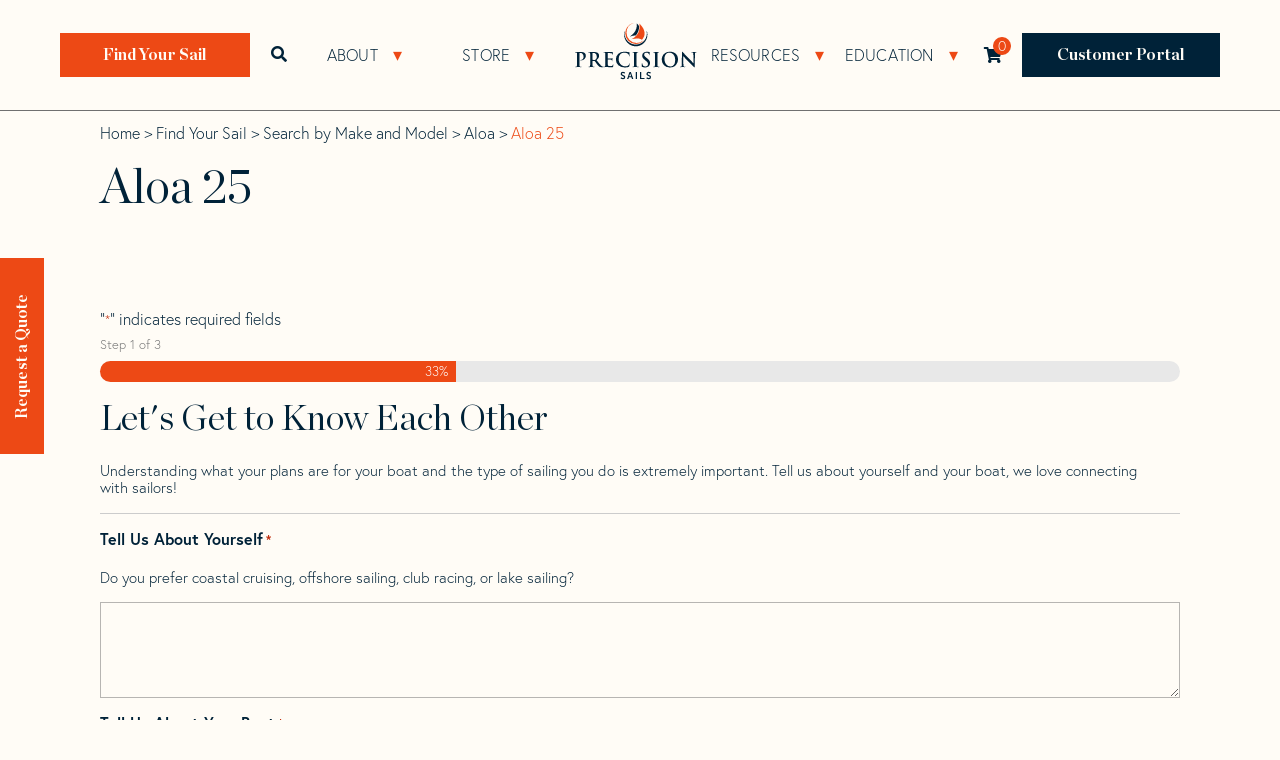

--- FILE ---
content_type: text/html; charset=UTF-8
request_url: https://www.precisionsailloft.com/sails/aloa/aloa-25/
body_size: 54786
content:

<!doctype html>
<html lang="en-US">
<head>
  <meta charset="UTF-8">
<script>
var gform;gform||(document.addEventListener("gform_main_scripts_loaded",function(){gform.scriptsLoaded=!0}),document.addEventListener("gform/theme/scripts_loaded",function(){gform.themeScriptsLoaded=!0}),window.addEventListener("DOMContentLoaded",function(){gform.domLoaded=!0}),gform={domLoaded:!1,scriptsLoaded:!1,themeScriptsLoaded:!1,isFormEditor:()=>"function"==typeof InitializeEditor,callIfLoaded:function(o){return!(!gform.domLoaded||!gform.scriptsLoaded||!gform.themeScriptsLoaded&&!gform.isFormEditor()||(gform.isFormEditor()&&console.warn("The use of gform.initializeOnLoaded() is deprecated in the form editor context and will be removed in Gravity Forms 3.1."),o(),0))},initializeOnLoaded:function(o){gform.callIfLoaded(o)||(document.addEventListener("gform_main_scripts_loaded",()=>{gform.scriptsLoaded=!0,gform.callIfLoaded(o)}),document.addEventListener("gform/theme/scripts_loaded",()=>{gform.themeScriptsLoaded=!0,gform.callIfLoaded(o)}),window.addEventListener("DOMContentLoaded",()=>{gform.domLoaded=!0,gform.callIfLoaded(o)}))},hooks:{action:{},filter:{}},addAction:function(o,r,e,t){gform.addHook("action",o,r,e,t)},addFilter:function(o,r,e,t){gform.addHook("filter",o,r,e,t)},doAction:function(o){gform.doHook("action",o,arguments)},applyFilters:function(o){return gform.doHook("filter",o,arguments)},removeAction:function(o,r){gform.removeHook("action",o,r)},removeFilter:function(o,r,e){gform.removeHook("filter",o,r,e)},addHook:function(o,r,e,t,n){null==gform.hooks[o][r]&&(gform.hooks[o][r]=[]);var d=gform.hooks[o][r];null==n&&(n=r+"_"+d.length),gform.hooks[o][r].push({tag:n,callable:e,priority:t=null==t?10:t})},doHook:function(r,o,e){var t;if(e=Array.prototype.slice.call(e,1),null!=gform.hooks[r][o]&&((o=gform.hooks[r][o]).sort(function(o,r){return o.priority-r.priority}),o.forEach(function(o){"function"!=typeof(t=o.callable)&&(t=window[t]),"action"==r?t.apply(null,e):e[0]=t.apply(null,e)})),"filter"==r)return e[0]},removeHook:function(o,r,t,n){var e;null!=gform.hooks[o][r]&&(e=(e=gform.hooks[o][r]).filter(function(o,r,e){return!!(null!=n&&n!=o.tag||null!=t&&t!=o.priority)}),gform.hooks[o][r]=e)}});
</script>

  <meta http-equiv="Content-Security-Policy" content="upgrade-insecure-requests">
  <meta name="viewport" content="width=device-width, initial-scale=1">
  <link rel="profile" href="http://gmpg.org/xfn/11">
  <link rel="pingback" href="https://www.precisionsailloft.com/xmlrpc.php">
  <link rel="stylesheet" href="https://use.typekit.net/kbp0mxo.css">
  <meta name="viewport" content="width=device-width, initial-scale=1.0">
<meta name='robots' content='index, follow, max-image-preview:large, max-snippet:-1, max-video-preview:-1' />
	<style>img:is([sizes="auto" i],[sizes^="auto," i]){contain-intrinsic-size:3000px 1500px}</style>
	<script id="cookieyes" type="text/javascript" src="https://cdn-cookieyes.com/client_data/97e2c15ddefcbc2f2207550b/script.js"></script>
	<!-- This site is optimized with the Yoast SEO plugin v26.4 - https://yoast.com/wordpress/plugins/seo/ -->
	<title>Aloa 25 Sails for Sale | Precision Sails</title>
	<meta name="description" content="Buy new custom sails for Aloa 25 sailboats. Browse through popular models and create your own custom mainsail or headsail online." />
	<link rel="canonical" href="https://www.precisionsailloft.com/sails/aloa/aloa-25/" />
	<meta property="og:locale" content="en_US" />
	<meta property="og:type" content="article" />
	<meta property="og:title" content="Aloa 25 Sails for Sale | Precision Sails" />
	<meta property="og:description" content="Buy new custom sails for Aloa 25 sailboats. Browse through popular models and create your own custom mainsail or headsail online." />
	<meta property="og:url" content="https://www.precisionsailloft.com/sails/aloa/aloa-25/" />
	<meta property="og:site_name" content="Precision Sails" />
	<meta property="article:publisher" content="https://www.facebook.com/PrecisionSails" />
	<meta name="twitter:card" content="summary_large_image" />
	<meta name="twitter:site" content="@PrecisionSails" />
	<script type="application/ld+json" class="yoast-schema-graph">{"@context":"https://schema.org","@graph":[{"@type":"WebPage","@id":"https://www.precisionsailloft.com/sails/aloa/aloa-25/","url":"https://www.precisionsailloft.com/sails/aloa/aloa-25/","name":"Aloa 25 Sails for Sale | Precision Sails","isPartOf":{"@id":"https://www.precisionsailloft.com/#website"},"datePublished":"2021-06-11T20:50:56+00:00","description":"Buy new custom sails for Aloa 25 sailboats. Browse through popular models and create your own custom mainsail or headsail online.","breadcrumb":{"@id":"https://www.precisionsailloft.com/sails/aloa/aloa-25/#breadcrumb"},"inLanguage":"en-US","potentialAction":[{"@type":"ReadAction","target":["https://www.precisionsailloft.com/sails/aloa/aloa-25/"]}]},{"@type":"BreadcrumbList","@id":"https://www.precisionsailloft.com/sails/aloa/aloa-25/#breadcrumb","itemListElement":[{"@type":"ListItem","position":1,"name":"Home","item":"https://www.precisionsailloft.com/"},{"@type":"ListItem","position":2,"name":"Find Your Sail","item":"https://www.precisionsailloft.com/find-your-sail/"},{"@type":"ListItem","position":3,"name":"Search by Make and Model","item":"https://www.precisionsailloft.com/find-your-sail/search-by-make-and-model/"},{"@type":"ListItem","position":4,"name":"Aloa","item":"https://www.precisionsailloft.com/sails/aloa/"},{"@type":"ListItem","position":5,"name":"Aloa 25"}]},{"@type":"WebSite","@id":"https://www.precisionsailloft.com/#website","url":"https://www.precisionsailloft.com/","name":"Precision Sails","description":"","publisher":{"@id":"https://www.precisionsailloft.com/#organization"},"potentialAction":[{"@type":"SearchAction","target":{"@type":"EntryPoint","urlTemplate":"https://www.precisionsailloft.com/?s={search_term_string}"},"query-input":{"@type":"PropertyValueSpecification","valueRequired":true,"valueName":"search_term_string"}}],"inLanguage":"en-US"},{"@type":"Organization","@id":"https://www.precisionsailloft.com/#organization","name":"Precision Sails","url":"https://www.precisionsailloft.com/","logo":{"@type":"ImageObject","inLanguage":"en-US","@id":"https://www.precisionsailloft.com/#/schema/logo/image/","url":"https://www.precisionsailloft.com/wp-content/uploads/2021/04/PS-logo-1.png","contentUrl":"https://www.precisionsailloft.com/wp-content/uploads/2021/04/PS-logo-1.png","width":123,"height":57,"caption":"Precision Sails"},"image":{"@id":"https://www.precisionsailloft.com/#/schema/logo/image/"},"sameAs":["https://www.facebook.com/PrecisionSails","https://x.com/PrecisionSails","https://www.instagram.com/precisionsails/","https://ca.linkedin.com/company/precision-sails","https://www.youtube.com/channel/UCV9xrn6poOiuucBZpoVyksg/featured"]}]}</script>
	<!-- / Yoast SEO plugin. -->


<link rel='dns-prefetch' href='//use.fontawesome.com' />
<link rel='dns-prefetch' href='//fonts.googleapis.com' />
<link href='https://fonts.gstatic.com' crossorigin rel='preconnect' />
<link rel="alternate" type="application/rss+xml" title="Precision Sails &raquo; Feed" href="https://www.precisionsailloft.com/feed/" />
<link rel="alternate" type="application/rss+xml" title="Precision Sails &raquo; Comments Feed" href="https://www.precisionsailloft.com/comments/feed/" />
<link rel="alternate" type="application/rss+xml" title="Precision Sails &raquo; Aloa 25 Comments Feed" href="https://www.precisionsailloft.com/sails/aloa/aloa-25/feed/" />
<link rel='stylesheet' id='wpacu-combined-css-head-1' href='//www.precisionsailloft.com/wp-content/cache/asset-cleanup/css/head-0db214a8c2a033e9b07c99eaf65157a8544fc9f0.css' type='text/css' media='all' />
<style id='wp-block-library-theme-inline-css'>.wp-block-audio :where(figcaption){color:#555;font-size:13px;text-align:center}.is-dark-theme .wp-block-audio :where(figcaption){color:#ffffffa6}.wp-block-audio{margin:0 0 1em}.wp-block-code{border:1px solid #ccc;border-radius:4px;font-family:Menlo,Consolas,monaco,monospace;padding:.8em 1em}.wp-block-embed :where(figcaption){color:#555;font-size:13px;text-align:center}.is-dark-theme .wp-block-embed :where(figcaption){color:#ffffffa6}.wp-block-embed{margin:0 0 1em}.blocks-gallery-caption{color:#555;font-size:13px;text-align:center}.is-dark-theme .blocks-gallery-caption{color:#ffffffa6}:root :where(.wp-block-image figcaption){color:#555;font-size:13px;text-align:center}.is-dark-theme :root :where(.wp-block-image figcaption){color:#ffffffa6}.wp-block-image{margin:0 0 1em}.wp-block-pullquote{border-bottom:4px solid;border-top:4px solid;color:currentColor;margin-bottom:1.75em}.wp-block-pullquote cite,.wp-block-pullquote footer,.wp-block-pullquote__citation{color:currentColor;font-size:.8125em;font-style:normal;text-transform:uppercase}.wp-block-quote{border-left:.25em solid;margin:0 0 1.75em;padding-left:1em}.wp-block-quote cite,.wp-block-quote footer{color:currentColor;font-size:.8125em;font-style:normal;position:relative}.wp-block-quote:where(.has-text-align-right){border-left:none;border-right:.25em solid;padding-left:0;padding-right:1em}.wp-block-quote:where(.has-text-align-center){border:none;padding-left:0}.wp-block-quote.is-large,.wp-block-quote.is-style-large,.wp-block-quote:where(.is-style-plain){border:none}.wp-block-search .wp-block-search__label{font-weight:700}.wp-block-search__button{border:1px solid #ccc;padding:.375em .625em}:where(.wp-block-group.has-background){padding:1.25em 2.375em}.wp-block-separator.has-css-opacity{opacity:.4}.wp-block-separator{border:none;border-bottom:2px solid;margin-left:auto;margin-right:auto}.wp-block-separator.has-alpha-channel-opacity{opacity:1}.wp-block-separator:not(.is-style-wide):not(.is-style-dots){width:100px}.wp-block-separator.has-background:not(.is-style-dots){border-bottom:none;height:1px}.wp-block-separator.has-background:not(.is-style-wide):not(.is-style-dots){height:2px}.wp-block-table{margin:0 0 1em}.wp-block-table td,.wp-block-table th{word-break:normal}.wp-block-table :where(figcaption){color:#555;font-size:13px;text-align:center}.is-dark-theme .wp-block-table :where(figcaption){color:#ffffffa6}.wp-block-video :where(figcaption){color:#555;font-size:13px;text-align:center}.is-dark-theme .wp-block-video :where(figcaption){color:#ffffffa6}.wp-block-video{margin:0 0 1em}:root :where(.wp-block-template-part.has-background){margin-bottom:0;margin-top:0;padding:1.25em 2.375em}</style>
<style id='classic-theme-styles-inline-css'>/*! This file is auto-generated */
.wp-block-button__link{color:#fff;background-color:#32373c;border-radius:9999px;box-shadow:none;text-decoration:none;padding:calc(.667em + 2px) calc(1.333em + 2px);font-size:1.125em}.wp-block-file__button{background:#32373c;color:#fff;text-decoration:none}</style>

<style id='global-styles-inline-css'>:root{--wp--preset--aspect-ratio--square:1;--wp--preset--aspect-ratio--4-3:4/3;--wp--preset--aspect-ratio--3-4:3/4;--wp--preset--aspect-ratio--3-2:3/2;--wp--preset--aspect-ratio--2-3:2/3;--wp--preset--aspect-ratio--16-9:16/9;--wp--preset--aspect-ratio--9-16:9/16;--wp--preset--color--black:#000000;--wp--preset--color--cyan-bluish-gray:#abb8c3;--wp--preset--color--white:#ffffff;--wp--preset--color--pale-pink:#f78da7;--wp--preset--color--vivid-red:#cf2e2e;--wp--preset--color--luminous-vivid-orange:#ff6900;--wp--preset--color--luminous-vivid-amber:#fcb900;--wp--preset--color--light-green-cyan:#7bdcb5;--wp--preset--color--vivid-green-cyan:#00d084;--wp--preset--color--pale-cyan-blue:#8ed1fc;--wp--preset--color--vivid-cyan-blue:#0693e3;--wp--preset--color--vivid-purple:#9b51e0;--wp--preset--color--brand-bg:#ed4915;--wp--preset--color--light-bg:#f2f1ed;--wp--preset--color--dark-bg:#002238;--wp--preset--gradient--vivid-cyan-blue-to-vivid-purple:linear-gradient(135deg,rgba(6,147,227,1) 0%,rgb(155,81,224) 100%);--wp--preset--gradient--light-green-cyan-to-vivid-green-cyan:linear-gradient(135deg,rgb(122,220,180) 0%,rgb(0,208,130) 100%);--wp--preset--gradient--luminous-vivid-amber-to-luminous-vivid-orange:linear-gradient(135deg,rgba(252,185,0,1) 0%,rgba(255,105,0,1) 100%);--wp--preset--gradient--luminous-vivid-orange-to-vivid-red:linear-gradient(135deg,rgba(255,105,0,1) 0%,rgb(207,46,46) 100%);--wp--preset--gradient--very-light-gray-to-cyan-bluish-gray:linear-gradient(135deg,rgb(238,238,238) 0%,rgb(169,184,195) 100%);--wp--preset--gradient--cool-to-warm-spectrum:linear-gradient(135deg,rgb(74,234,220) 0%,rgb(151,120,209) 20%,rgb(207,42,186) 40%,rgb(238,44,130) 60%,rgb(251,105,98) 80%,rgb(254,248,76) 100%);--wp--preset--gradient--blush-light-purple:linear-gradient(135deg,rgb(255,206,236) 0%,rgb(152,150,240) 100%);--wp--preset--gradient--blush-bordeaux:linear-gradient(135deg,rgb(254,205,165) 0%,rgb(254,45,45) 50%,rgb(107,0,62) 100%);--wp--preset--gradient--luminous-dusk:linear-gradient(135deg,rgb(255,203,112) 0%,rgb(199,81,192) 50%,rgb(65,88,208) 100%);--wp--preset--gradient--pale-ocean:linear-gradient(135deg,rgb(255,245,203) 0%,rgb(182,227,212) 50%,rgb(51,167,181) 100%);--wp--preset--gradient--electric-grass:linear-gradient(135deg,rgb(202,248,128) 0%,rgb(113,206,126) 100%);--wp--preset--gradient--midnight:linear-gradient(135deg,rgb(2,3,129) 0%,rgb(40,116,252) 100%);--wp--preset--font-size--small:14px;--wp--preset--font-size--medium:23px;--wp--preset--font-size--large:26px;--wp--preset--font-size--x-large:42px;--wp--preset--font-size--normal:16px;--wp--preset--font-size--huge:37px;--wp--preset--spacing--20:0.44rem;--wp--preset--spacing--30:0.67rem;--wp--preset--spacing--40:1rem;--wp--preset--spacing--50:1.5rem;--wp--preset--spacing--60:2.25rem;--wp--preset--spacing--70:3.38rem;--wp--preset--spacing--80:5.06rem;--wp--preset--shadow--natural:6px 6px 9px rgba(0, 0, 0, 0.2);--wp--preset--shadow--deep:12px 12px 50px rgba(0, 0, 0, 0.4);--wp--preset--shadow--sharp:6px 6px 0px rgba(0, 0, 0, 0.2);--wp--preset--shadow--outlined:6px 6px 0px -3px rgba(255, 255, 255, 1), 6px 6px rgba(0, 0, 0, 1);--wp--preset--shadow--crisp:6px 6px 0px rgba(0, 0, 0, 1)}:where(.is-layout-flex){gap:.5em}:where(.is-layout-grid){gap:.5em}body .is-layout-flex{display:flex}.is-layout-flex{flex-wrap:wrap;align-items:center}.is-layout-flex>:is(*,div){margin:0}body .is-layout-grid{display:grid}.is-layout-grid>:is(*,div){margin:0}:where(.wp-block-columns.is-layout-flex){gap:2em}:where(.wp-block-columns.is-layout-grid){gap:2em}:where(.wp-block-post-template.is-layout-flex){gap:1.25em}:where(.wp-block-post-template.is-layout-grid){gap:1.25em}.has-black-color{color:var(--wp--preset--color--black)!important}.has-cyan-bluish-gray-color{color:var(--wp--preset--color--cyan-bluish-gray)!important}.has-white-color{color:var(--wp--preset--color--white)!important}.has-pale-pink-color{color:var(--wp--preset--color--pale-pink)!important}.has-vivid-red-color{color:var(--wp--preset--color--vivid-red)!important}.has-luminous-vivid-orange-color{color:var(--wp--preset--color--luminous-vivid-orange)!important}.has-luminous-vivid-amber-color{color:var(--wp--preset--color--luminous-vivid-amber)!important}.has-light-green-cyan-color{color:var(--wp--preset--color--light-green-cyan)!important}.has-vivid-green-cyan-color{color:var(--wp--preset--color--vivid-green-cyan)!important}.has-pale-cyan-blue-color{color:var(--wp--preset--color--pale-cyan-blue)!important}.has-vivid-cyan-blue-color{color:var(--wp--preset--color--vivid-cyan-blue)!important}.has-vivid-purple-color{color:var(--wp--preset--color--vivid-purple)!important}.has-black-background-color{background-color:var(--wp--preset--color--black)!important}.has-cyan-bluish-gray-background-color{background-color:var(--wp--preset--color--cyan-bluish-gray)!important}.has-white-background-color{background-color:var(--wp--preset--color--white)!important}.has-pale-pink-background-color{background-color:var(--wp--preset--color--pale-pink)!important}.has-vivid-red-background-color{background-color:var(--wp--preset--color--vivid-red)!important}.has-luminous-vivid-orange-background-color{background-color:var(--wp--preset--color--luminous-vivid-orange)!important}.has-luminous-vivid-amber-background-color{background-color:var(--wp--preset--color--luminous-vivid-amber)!important}.has-light-green-cyan-background-color{background-color:var(--wp--preset--color--light-green-cyan)!important}.has-vivid-green-cyan-background-color{background-color:var(--wp--preset--color--vivid-green-cyan)!important}.has-pale-cyan-blue-background-color{background-color:var(--wp--preset--color--pale-cyan-blue)!important}.has-vivid-cyan-blue-background-color{background-color:var(--wp--preset--color--vivid-cyan-blue)!important}.has-vivid-purple-background-color{background-color:var(--wp--preset--color--vivid-purple)!important}.has-black-border-color{border-color:var(--wp--preset--color--black)!important}.has-cyan-bluish-gray-border-color{border-color:var(--wp--preset--color--cyan-bluish-gray)!important}.has-white-border-color{border-color:var(--wp--preset--color--white)!important}.has-pale-pink-border-color{border-color:var(--wp--preset--color--pale-pink)!important}.has-vivid-red-border-color{border-color:var(--wp--preset--color--vivid-red)!important}.has-luminous-vivid-orange-border-color{border-color:var(--wp--preset--color--luminous-vivid-orange)!important}.has-luminous-vivid-amber-border-color{border-color:var(--wp--preset--color--luminous-vivid-amber)!important}.has-light-green-cyan-border-color{border-color:var(--wp--preset--color--light-green-cyan)!important}.has-vivid-green-cyan-border-color{border-color:var(--wp--preset--color--vivid-green-cyan)!important}.has-pale-cyan-blue-border-color{border-color:var(--wp--preset--color--pale-cyan-blue)!important}.has-vivid-cyan-blue-border-color{border-color:var(--wp--preset--color--vivid-cyan-blue)!important}.has-vivid-purple-border-color{border-color:var(--wp--preset--color--vivid-purple)!important}.has-vivid-cyan-blue-to-vivid-purple-gradient-background{background:var(--wp--preset--gradient--vivid-cyan-blue-to-vivid-purple)!important}.has-light-green-cyan-to-vivid-green-cyan-gradient-background{background:var(--wp--preset--gradient--light-green-cyan-to-vivid-green-cyan)!important}.has-luminous-vivid-amber-to-luminous-vivid-orange-gradient-background{background:var(--wp--preset--gradient--luminous-vivid-amber-to-luminous-vivid-orange)!important}.has-luminous-vivid-orange-to-vivid-red-gradient-background{background:var(--wp--preset--gradient--luminous-vivid-orange-to-vivid-red)!important}.has-very-light-gray-to-cyan-bluish-gray-gradient-background{background:var(--wp--preset--gradient--very-light-gray-to-cyan-bluish-gray)!important}.has-cool-to-warm-spectrum-gradient-background{background:var(--wp--preset--gradient--cool-to-warm-spectrum)!important}.has-blush-light-purple-gradient-background{background:var(--wp--preset--gradient--blush-light-purple)!important}.has-blush-bordeaux-gradient-background{background:var(--wp--preset--gradient--blush-bordeaux)!important}.has-luminous-dusk-gradient-background{background:var(--wp--preset--gradient--luminous-dusk)!important}.has-pale-ocean-gradient-background{background:var(--wp--preset--gradient--pale-ocean)!important}.has-electric-grass-gradient-background{background:var(--wp--preset--gradient--electric-grass)!important}.has-midnight-gradient-background{background:var(--wp--preset--gradient--midnight)!important}.has-small-font-size{font-size:var(--wp--preset--font-size--small)!important}.has-medium-font-size{font-size:var(--wp--preset--font-size--medium)!important}.has-large-font-size{font-size:var(--wp--preset--font-size--large)!important}.has-x-large-font-size{font-size:var(--wp--preset--font-size--x-large)!important}:where(.wp-block-post-template.is-layout-flex){gap:1.25em}:where(.wp-block-post-template.is-layout-grid){gap:1.25em}:where(.wp-block-columns.is-layout-flex){gap:2em}:where(.wp-block-columns.is-layout-grid){gap:2em}:root :where(.wp-block-pullquote){font-size:1.5em;line-height:1.6}</style>
<style id='woocommerce-inline-inline-css'>
.woocommerce form .form-row .required { visibility: visible; }
</style>
<style   data-wpacu-inline-css-file='1'>
.tax-product_brand .brand-description{overflow:hidden;zoom:1}.tax-product_brand .brand-description img.brand-thumbnail{width:25%;float:right}.tax-product_brand .brand-description .text{width:72%;float:left}.widget_brand_description img{box-sizing:border-box;width:100%;max-width:none;height:auto;margin:0 0 1em}ul.brand-thumbnails{margin-left:0;margin-bottom:0;clear:both;list-style:none}ul.brand-thumbnails:before{clear:both;content:"";display:table}ul.brand-thumbnails:after{clear:both;content:"";display:table}ul.brand-thumbnails li{float:left;margin:0 3.8% 1em 0;padding:0;position:relative;width:22.05%}ul.brand-thumbnails.fluid-columns li{width:auto}ul.brand-thumbnails:not(.fluid-columns) li.first{clear:both}ul.brand-thumbnails:not(.fluid-columns) li.last{margin-right:0}ul.brand-thumbnails.columns-1 li{width:100%;margin-right:0}ul.brand-thumbnails.columns-2 li{width:48%}ul.brand-thumbnails.columns-3 li{width:30.75%}ul.brand-thumbnails.columns-5 li{width:16.95%}ul.brand-thumbnails.columns-6 li{width:13.5%}.brand-thumbnails li img{box-sizing:border-box;width:100%;max-width:none;height:auto;margin:0}@media screen and (max-width:768px){ul.brand-thumbnails:not(.fluid-columns) li{width:48%!important}ul.brand-thumbnails:not(.fluid-columns) li.first{clear:none}ul.brand-thumbnails:not(.fluid-columns) li.last{margin-right:3.8%}ul.brand-thumbnails:not(.fluid-columns) li:nth-of-type(odd){clear:both}ul.brand-thumbnails:not(.fluid-columns) li:nth-of-type(even){margin-right:0}}.brand-thumbnails-description li{text-align:center}.brand-thumbnails-description li .term-thumbnail img{display:inline}.brand-thumbnails-description li .term-description{margin-top:1em;text-align:left}#brands_a_z h3:target{text-decoration:underline}ul.brands_index{list-style:none outside;overflow:hidden;zoom:1}ul.brands_index li{float:left;margin:0 2px 2px 0}ul.brands_index li a,ul.brands_index li span{border:1px solid #ccc;padding:6px;line-height:1em;float:left;text-decoration:none}ul.brands_index li span{border-color:#eee;color:#ddd}ul.brands_index li a:hover{border-width:2px;padding:5px;text-decoration:none}ul.brands_index li a.active{border-width:2px;padding:5px}div#brands_a_z a.top{border:1px solid #ccc;padding:4px;line-height:1em;float:right;text-decoration:none;font-size:.8em}
</style>
<link rel='stylesheet' id='font-awesome-cdn-webfont-regular-css' href='https://use.fontawesome.com/releases/v5.15.2/css/regular.css' media='all' integrity="sha384-GMkIgTgosuQEt2PEwBHI7MMRsrQplN2sT/7bzPOIxG+Hn37iTlZXFb37m6uE+iHj" crossorigin="anonymous" />
<link rel='stylesheet' id='font-awesome-cdn-webfont-brands-css' href='https://use.fontawesome.com/releases/v5.15.2/css/brands.css' media='all' integrity="sha384-RTi1U6SIW2G3kUi5NslKQjA34F8CsQCVduJO50jqtxhR2KY++LR7KZS2886EwXrk" crossorigin="anonymous" />

<link rel='preload' as="style" onload="this.onload=null;this.rel='stylesheet'" data-wpacu-preload-it-async='1' id='wpacu-combined-google-fonts-css-async-preload' href='https://fonts.googleapis.com/css?family=Source+Sans+Pro:300,300italic,400,400italic,600,700,900&amp;subset=latin,latin-ext&amp;display=swap' type='text/css' media='all' />
<script  id="wpacu-preload-async-css-fallback">
/*! LoadCSS. [c]2020 Filament Group, Inc. MIT License */
/* This file is meant as a standalone workflow for
- testing support for link[rel=preload]
- enabling async CSS loading in browsers that do not support rel=preload
- applying rel preload css once loaded, whether supported or not.
*/
(function(w){"use strict";var wpacuLoadCSS=function(href,before,media,attributes){var doc=w.document;var ss=doc.createElement('link');var ref;if(before){ref=before}else{var refs=(doc.body||doc.getElementsByTagName('head')[0]).childNodes;ref=refs[refs.length-1]}
var sheets=doc.styleSheets;if(attributes){for(var attributeName in attributes){if(attributes.hasOwnProperty(attributeName)){ss.setAttribute(attributeName,attributes[attributeName])}}}
ss.rel="stylesheet";ss.href=href;ss.media="only x";function ready(cb){if(doc.body){return cb()}
setTimeout(function(){ready(cb)})}
ready(function(){ref.parentNode.insertBefore(ss,(before?ref:ref.nextSibling))});var onwpaculoadcssdefined=function(cb){var resolvedHref=ss.href;var i=sheets.length;while(i--){if(sheets[i].href===resolvedHref){return cb()}}
setTimeout(function(){onwpaculoadcssdefined(cb)})};function wpacuLoadCB(){if(ss.addEventListener){ss.removeEventListener("load",wpacuLoadCB)}
ss.media=media||"all"}
if(ss.addEventListener){ss.addEventListener("load",wpacuLoadCB)}
ss.onwpaculoadcssdefined=onwpaculoadcssdefined;onwpaculoadcssdefined(wpacuLoadCB);return ss};if(typeof exports!=="undefined"){exports.wpacuLoadCSS=wpacuLoadCSS}else{w.wpacuLoadCSS=wpacuLoadCSS}}(typeof global!=="undefined"?global:this))
</script>

<style   data-wpacu-inline-css-file='1'>
/*!/wp-content/themes/storefront/assets/css/woocommerce/extensions/brands.css*/.header-widget-region .widget_brand_thumbnails ul.brand-thumbnails{text-align:center}.header-widget-region .widget_brand_thumbnails ul.brand-thumbnails::before,.header-widget-region .widget_brand_thumbnails ul.brand-thumbnails::after{content:"";display:table}.header-widget-region .widget_brand_thumbnails ul.brand-thumbnails::after{clear:both}.header-widget-region .widget_brand_thumbnails ul.brand-thumbnails li{display:inline-block;width:auto!important;float:none!important;margin-bottom:0!important}.header-widget-region .widget_brand_thumbnails ul.brand-thumbnails li img{max-height:16px;width:auto;display:block}.widget_brand_nav ul li .count{float:right}.tax-product_brand .woocommerce-products-header{display:flex;flex-direction:column;margin:0 0 2.2906835em;text-align:center}.tax-product_brand .woocommerce-products-header .brand-thumbnail{margin:0 0 1em;width:auto;max-height:2.2906835em;align-self:center;order:1}.tax-product_brand .woocommerce-products-header .woocommerce-products-header__title,.tax-product_brand .woocommerce-products-header .term-description{order:2}div#brands_a_z::before,div#brands_a_z::after{content:"";display:table}div#brands_a_z::after{clear:both}div#brands_a_z ul.brands_index{margin-left:0;padding:0}div#brands_a_z ul.brands_index li{float:none;display:inline-block;margin:0 .3342343017em .2360828548em 0;padding:0;text-transform:uppercase}div#brands_a_z ul.brands_index li a,div#brands_a_z ul.brands_index li span{float:none;display:block;border:0;padding:.3819820591em;min-width:1.618em;text-align:center;background-color:#eee;color:#43454b;line-height:1}div#brands_a_z ul.brands_index li span{opacity:.3}div#brands_a_z h3{text-transform:uppercase}div#brands_a_z a.top{padding:.6180469716em;background-color:#eee;color:#43454b;border:0;line-height:1}div#brands_a_z ul.brands{margin-left:0;list-style-position:inside}div#brands_a_z ul.brands li{margin:0 0 .3819820591em;padding:0 0 .3819820591em;border-bottom:1px solid rgb(0 0 0 / .05)}.storefront-wc-brands-single-product{margin:0 0 .5407911001em}.storefront-wc-brands-single-product img{max-height:2.2906835em}@media(min-width:768px){div#brands_a_z ul.brands_index{width:21.7391304348%;float:left;margin-right:4.347826087%;transition:all .5s ease}div#brands_a_z h3{width:73.9130434783%;float:right;margin-right:0;clear:right;text-transform:uppercase}div#brands_a_z h3:first-of-type{margin-top:0}div#brands_a_z a.top{clear:right}div#brands_a_z ul.brands{width:73.9130434783%;float:right;margin-right:0;clear:right}}
</style>

<script id="wc-add-to-cart-js-extra">
var wc_add_to_cart_params = {"ajax_url":"\/wp-admin\/admin-ajax.php","wc_ajax_url":"\/?wc-ajax=%%endpoint%%","i18n_view_cart":"View cart","cart_url":"https:\/\/www.precisionsailloft.com\/cart\/","is_cart":"","cart_redirect_after_add":"no"};
</script>
<script id="woocommerce-js-extra">
var woocommerce_params = {"ajax_url":"\/wp-admin\/admin-ajax.php","wc_ajax_url":"\/?wc-ajax=%%endpoint%%","i18n_password_show":"Show password","i18n_password_hide":"Hide password"};
</script>
<script defer='defer' id='wpacu-combined-js-head-group-2' src='//www.precisionsailloft.com/wp-content/cache/asset-cleanup/js/head-12d00b4118ea046709973118966c17562662a4c4.js'></script><script id='wpacu-combined-js-head-group-1' src='//www.precisionsailloft.com/wp-content/cache/asset-cleanup/js/head-39c066aefe6f3a8ac8e5501394f41e05013654f2.js'></script><link rel="https://api.w.org/" href="https://www.precisionsailloft.com/wp-json/" /><link rel="alternate" title="JSON" type="application/json" href="https://www.precisionsailloft.com/wp-json/wp/v2/makes-and-models/18227" /><link rel="EditURI" type="application/rsd+xml" title="RSD" href="https://www.precisionsailloft.com/xmlrpc.php?rsd" />
<meta name="generator" content="WordPress 6.8.3" />
<meta name="generator" content="WooCommerce 10.1.2" />
<link rel='shortlink' href='https://www.precisionsailloft.com/?p=18227' />
<link rel="alternate" title="oEmbed (JSON)" type="application/json+oembed" href="https://www.precisionsailloft.com/wp-json/oembed/1.0/embed?url=https%3A%2F%2Fwww.precisionsailloft.com%2Fsails%2Faloa%2Faloa-25%2F" />
<link rel="alternate" title="oEmbed (XML)" type="text/xml+oembed" href="https://www.precisionsailloft.com/wp-json/oembed/1.0/embed?url=https%3A%2F%2Fwww.precisionsailloft.com%2Fsails%2Faloa%2Faloa-25%2F&#038;format=xml" />
<script>
	document.addEventListener("DOMContentLoaded", () => {
  const hideOnMobile = (val) => {
    if (val.matches) {
      document.querySelector(".footer-mobile-rfq").style.display = "none";
    }
  };

  const val = window.matchMedia("(max-width: 1024px)");
  hideOnMobile(val);
  val.addEventListener(hideOnMobile);
});

</script>
<script>
    function getQueryParam(param) {
        var params = new URLSearchParams(window.location.search);
        return params.get(param);
    }

    function setCookie(name, value, days) {
        var expires = "";
        if (days) {
            var date = new Date();
            date.setTime(date.getTime() + (days * 24 * 60 * 60 * 1000));
            expires = "; expires=" + date.toUTCString();
        }
        document.cookie = name + "=" + (value || "") + expires + "; path=/";
    }

    function getCookie(name) {
        var nameEQ = name + "=";
        var ca = document.cookie.split(';');
        for (var i = 0; i < ca.length; i++) {
            var c = ca[i];
            while (c.charAt(0) == ' ') c = c.substring(1, c.length);
            if (c.indexOf(nameEQ) == 0) return c.substring(nameEQ.length, c.length);
        }
        return null;
    }

    document.addEventListener('DOMContentLoaded', function() {
        var utmSource = getQueryParam('utm_source');
        var utmMedium = getQueryParam('utm_medium');
        var utmCampaign = getQueryParam('utm_campaign');
        var utmContent = getQueryParam('utm_content');
        var utmTerm = getQueryParam('utm_term');

        if (utmSource) setCookie('utm_source', utmSource, 30);
        if (utmMedium) setCookie('utm_medium', utmMedium, 30);
        if (utmCampaign) setCookie('utm_campaign', utmCampaign, 30);
        if (utmContent) setCookie('utm_content', utmContent, 30);
        if (utmTerm) setCookie('utm_term', utmTerm, 30);

        // Debugging: Log stored cookies
        console.log('Cookies after setting: ', document.cookie);
        console.log('UTM Source:', getCookie('utm_source'));
        console.log('UTM Medium:', getCookie('utm_medium'));
        console.log('UTM Campaign:', getCookie('utm_campaign'));
        console.log('UTM Content:', getCookie('utm_content'));
        console.log('UTM Term:', getCookie('utm_term'));
    });
</script>
	<noscript><style>.woocommerce-product-gallery{opacity:1!important}</style></noscript>
	<link rel="icon" href="https://www.precisionsailloft.com/wp-content/uploads/2021/06/cropped-PS_favicon-32x32.png" sizes="32x32" />
<link rel="icon" href="https://www.precisionsailloft.com/wp-content/uploads/2021/06/cropped-PS_favicon-192x192.png" sizes="192x192" />
<link rel="apple-touch-icon" href="https://www.precisionsailloft.com/wp-content/uploads/2021/06/cropped-PS_favicon-180x180.png" />
<meta name="msapplication-TileImage" content="https://www.precisionsailloft.com/wp-content/uploads/2021/06/cropped-PS_favicon-270x270.png" />
  <!-- Google Tag Manager -->
<script data-wpmeteor-nooptimize=”true”>(function(w,d,s,l,i){w[l]=w[l]||[];w[l].push({'gtm.start':
new Date().getTime(),event:'gtm.js'});var f=d.getElementsByTagName(s)[0],
j=d.createElement(s),dl=l!='dataLayer'?'&l='+l:'';j.async=true;j.src=
'https://www.googletagmanager.com/gtm.js?id='+i+dl;f.parentNode.insertBefore(j,f);
})(window,document,'script','dataLayer','GTM-N5RVR6H');</script>
<!-- End Google Tag Manager -->	<meta name="facebook-domain-verification" content="66sndlpq7so94pfuwo0oln3wa47kgq" />
</head>

<body class="wp-singular makes-and-models-template-default single single-makes-and-models postid-18227 wp-custom-logo wp-embed-responsive wp-theme-storefront wp-child-theme-ps-storefront theme-storefront woocommerce-no-js group-blog storefront-align-wide right-sidebar woocommerce-active currency-usd">
<!-- Google Tag Manager (noscript) -->
<noscript data-wpmeteor-nooptimize=”true”><iframe src="https://www.googletagmanager.com/ns.html?id=GTM-N5RVR6H"
height="0" width="0" style="display:none;visibility:hidden"></iframe></noscript>
<!-- End Google Tag Manager (noscript) -->


<div id="page" class="hfeed site">
	
  
	<header id="masthead" class="site-header" role="banner">
				<a class="skip-link screen-reader-text" href="#site-navigation">Skip to navigation</a>
		<a class="skip-link screen-reader-text" href="#content">Skip to content</a>
		
		<div class="notice-bar">
					</div>

		<nav class="container fixed-gap" role="navigation">
			<div class="mobile-header-wrapper">
				<div class="shop-utilities">
					<button class="accordion-toggle search-button js-search-toggle" aria-expanded="false" aria-controls="site-search-bar" data-toggle="closed">
						<i class="fas fa-search"></i>
						<span class="sr-only">Open search bar</span>
					</button>
					<a href="https://www.precisionsailloft.com/cart/" class="cart-link"><i class="fas fa-shopping-cart"></i><span class="counter">0</span></a>
				</div>

				<div class="mobile-nav-item site-logo">
					<a href="https://www.precisionsailloft.com">
						<svg xmlns="http://www.w3.org/2000/svg" fill="none" viewBox="0 0 123 57">
  <title>Precision Sails</title>
  <g clip-path="url(#clip0)">
    <path fill="#002238" d="M2.02 34.82c0-3.04 0-3.6-.04-4.24-.039-.68-.2-1-.86-1.141a4.127 4.127 0 00-.78-.06c-.22 0-.34-.04-.34-.18 0-.14.14-.18.44-.18 1.06 0 2.32.06 2.88.06.821 0 1.981-.06 2.9-.06 2.5 0 3.4.84 3.721 1.14a3.475 3.475 0 011 2.382 4.708 4.708 0 01-4.921 4.84c-.14.004-.28-.003-.42-.02-.1-.02-.24-.04-.24-.18 0-.16.14-.22.56-.22a3.15 3.15 0 002.681-3.3 3.852 3.852 0 00-1.18-3 2.97 2.97 0 00-2-.78 2.826 2.826 0 00-.78.08c-.1.04-.161.16-.161.38v8c0 1.842 0 3.422.1 4.283.061.559.181 1 .781 1.08.338.047.679.074 1.02.08.22 0 .32.059.32.16 0 .14-.16.2-.38.2-1.32 0-2.58-.06-3.1-.06-.46 0-1.72.06-2.52.06-.26 0-.401-.06-.401-.2 0-.1.08-.16.32-.16.242 0 .484-.027.72-.08.4-.08.5-.521.58-1.1.1-.84.1-2.42.1-4.261V34.82zM15.3 34.82c0-3.04 0-3.6-.04-4.24-.04-.68-.2-1-.86-1.141a4.137 4.137 0 00-.78-.06c-.22 0-.34-.04-.34-.18 0-.14.14-.18.44-.18 1.06 0 2.32.06 2.74.06.68 0 2.2-.06 2.82-.06a6.391 6.391 0 013.681.86 3.461 3.461 0 011.36 2.74c0 1.48-.62 2.842-2.64 4.482 1.78 2.24 3.16 4.02 4.341 5.26a3.978 3.978 0 002.24 1.36c.185.038.372.058.56.062.161 0 .241.059.241.16 0 .159-.14.2-.38.2h-1.9a4.053 4.053 0 01-2.14-.38 9.633 9.633 0 01-2.74-2.94c-.8-1.1-1.72-2.461-1.982-2.761a.416.416 0 00-.359-.14l-1.742-.04c-.1 0-.159.04-.159.16v.28c0 1.86 0 3.44.1 4.28.06.58.18 1.022.78 1.1.326.045.653.072.981.08.16 0 .24.06.24.16 0 .14-.14.2-.4.2-1.162 0-2.642-.058-2.942-.058-.38 0-1.64.059-2.44.059-.26 0-.4-.06-.4-.2 0-.1.08-.16.32-.16.242 0 .483-.027.72-.08.4-.08.5-.521.58-1.1.1-.84.1-2.42.1-4.261V34.82zm2.36 1.584c0 .22.04.3.18.36a5.28 5.28 0 001.521.2c.5.07 1.006-.052 1.42-.341a3.523 3.523 0 001.18-3c0-2.841-1.88-3.661-3.06-3.661a4.398 4.398 0 00-1.06.08c-.14.04-.18.12-.18.28v6.082z"/>
    <path fill="#002238" d="M30.58 34.82c0-3.04 0-3.6-.04-4.24-.04-.68-.2-1-.86-1.141a4.128 4.128 0 00-.78-.06c-.22 0-.34-.04-.34-.18 0-.14.14-.18.44-.18.54 0 1.12.02 1.62.02.52.02.98.04 1.26.04.64 0 4.622 0 5-.02.29-.024.576-.065.86-.12a1.96 1.96 0 01.322-.08c.1 0 .119.08.119.18-.076.431-.13.865-.16 1.3-.02.2-.06 1.08-.1 1.32-.018.1-.06.222-.2.222s-.18-.1-.18-.281a2.124 2.124 0 00-.12-.72c-.14-.36-.34-.6-1.34-.72-.34-.04-2.44-.08-2.84-.08-.1 0-.14.059-.14.2v5.06c0 .14.02.22.14.22.44 0 2.74 0 3.2-.04a1.4 1.4 0 00.96-.3c.14-.158.22-.258.32-.258.08 0 .14.04.14.16s-.08.44-.16 1.46c-.02.4-.08 1.2-.08 1.34 0 .16 0 .38-.18.38a.161.161 0 01-.135-.044.158.158 0 01-.045-.135 5.32 5.32 0 00-.08-.721c-.1-.4-.38-.7-1.12-.78-.38-.04-2.361-.06-2.842-.06-.1 0-.12.08-.12.2v1.58c0 .68-.02 2.52 0 3.1.04 1.38.36 1.68 2.4 1.68a5.075 5.075 0 001.88-.24c.522-.24.762-.66.9-1.48.04-.22.08-.3.22-.3.16 0 .16.16.16.36a15.82 15.82 0 01-.258 2.22c-.141.52-.321.52-1.081.52-1.5 0-2.6-.04-3.46-.06a43.944 43.944 0 00-2.081-.06c-.22 0-.66 0-1.14.02-.46 0-.981.04-1.381.04-.26 0-.4-.06-.4-.2 0-.1.08-.16.32-.16.242 0 .483-.027.72-.08.4-.08.5-.521.58-1.1.1-.84.1-2.42.1-4.261l.002-3.52zM43.699 42.242a7.54 7.54 0 01-2.48-5.9 7.529 7.529 0 012.34-5.481 8.728 8.728 0 016.321-2.121c.97-.005 1.94.062 2.9.2.76.1 1.4.28 2 .34.22.02.3.12.3.24 0 .16-.059.4-.1 1.1-.04.66-.02 1.76-.06 2.16-.02.3-.06.46-.24.46-.16 0-.2-.16-.2-.44a2.86 2.86 0 00-.781-1.84 5.96 5.96 0 00-4.06-1.241 5.217 5.217 0 00-3.76 1.24 6.682 6.682 0 00-1.842 5.182c0 4.76 3.621 7.12 6.3 7.12 1.78 0 2.86-.2 3.66-1.12.323-.383.556-.834.681-1.32.059-.32.1-.4.26-.4.139 0 .18.14.18.3-.084.897-.231 1.786-.44 2.662a.71.71 0 01-.521.58 11.586 11.586 0 01-3.6.46 10.001 10.001 0 01-6.858-2.181zM59.577 34.82c0-3.04 0-3.6-.04-4.24-.039-.68-.239-1.021-.679-1.12a2.798 2.798 0 00-.72-.08c-.2 0-.32-.04-.32-.2 0-.12.16-.16.48-.16.76 0 2.02.06 2.6.06.5 0 1.68-.06 2.44-.06.26 0 .42.04.42.16 0 .16-.12.2-.32.2a3.366 3.366 0 00-.6.059c-.54.1-.7.44-.74 1.14-.039.64-.039 1.2-.039 4.242v3.52c0 1.94 0 3.52.08 4.38.06.54.2.9.8.982.337.047.678.074 1.02.08.22 0 .318.059.318.16 0 .14-.16.2-.379.2-1.32 0-2.58-.06-3.122-.06-.459 0-1.719.06-2.52.06-.26 0-.4-.06-.4-.2 0-.1.08-.16.32-.16.242 0 .484-.027.72-.08.4-.08.52-.42.58-1 .1-.841.1-2.421.1-4.362l.001-3.52zM67.698 43.904c-.32-.141-.38-.24-.38-.681 0-1.1.082-2.3.1-2.62.02-.3.08-.52.24-.52.18 0 .2.179.2.34.018.346.079.688.18 1.02a2.757 2.757 0 002.86 2.02 2.432 2.432 0 002.68-2.28c0-.98-.3-1.9-1.96-3.2l-.92-.72c-2.2-1.72-2.96-3.121-2.96-4.741 0-2.2 1.84-3.781 4.621-3.781a9.642 9.642 0 012.66.34c.18.04.28.1.28.24 0 .26-.08.84-.08 2.4 0 .44-.06.6-.22.6-.14 0-.2-.12-.2-.36a2.424 2.424 0 00-.52-1.32 2.526 2.526 0 00-2.18-.98 2.105 2.105 0 00-2.38 2.06c0 .92.46 1.622 2.12 2.88l.56.422c2.42 1.82 3.28 3.2 3.28 5.1a4.031 4.031 0 01-1.88 3.48 5.777 5.777 0 01-3.18.82c-1 .04-1.996-.137-2.92-.52zM80.618 34.82c0-3.04 0-3.6-.04-4.24-.04-.68-.239-1.021-.679-1.12a2.798 2.798 0 00-.72-.08c-.2 0-.32-.04-.32-.2 0-.12.16-.16.48-.16.76 0 2.02.06 2.6.06.5 0 1.68-.06 2.44-.06.26 0 .42.04.42.16 0 .16-.12.2-.32.2a3.364 3.364 0 00-.6.059c-.54.1-.7.44-.74 1.14-.04.64-.04 1.2-.04 4.242v3.52c0 1.94 0 3.52.08 4.38.06.54.2.9.8.982.338.047.679.074 1.02.08.22 0 .32.059.32.16 0 .14-.16.2-.38.2-1.32 0-2.58-.06-3.12-.06-.46 0-1.72.06-2.522.06-.26 0-.4-.06-.4-.2 0-.1.08-.16.32-.16.243 0 .484-.027.72-.08.4-.08.52-.42.58-1 .1-.841.1-2.421.1-4.362l.001-3.52zM87.459 36.58c0-3.42 2.26-7.841 8.262-7.841 4.98 0 8.081 2.9 8.081 7.482a7.928 7.928 0 01-.547 3.206 7.915 7.915 0 01-7.734 4.994 7.619 7.619 0 01-8.062-7.84zm13.543.382c0-4.482-2.581-7.262-5.861-7.262-2.3 0-4.922 1.28-4.922 6.26 0 4.162 2.3 7.463 6.142 7.463 1.4 0 4.641-.68 4.641-6.461zM109.28 41.423c.04 1.559.3 2.08.7 2.219.337.104.688.152 1.04.14.219 0 .34.04.34.16 0 .16-.18.2-.46.2-1.3 0-2.1-.058-2.481-.058-.181 0-1.12.059-2.161.059-.26 0-.44-.02-.44-.2 0-.12.121-.16.321-.16.303.005.606-.029.9-.1.521-.16.6-.74.62-2.48l.181-11.782c0-.4.06-.681.26-.681.219 0 .4.26.74.62.24.26 3.28 3.46 6.2 6.362 1.361 1.36 4.061 4.24 4.4 4.56h.1l-.2-8.978c-.02-1.22-.2-1.6-.68-1.8a3.263 3.263 0 00-1.06-.12c-.241 0-.321-.06-.321-.18 0-.16.221-.181.521-.181 1.04 0 2 .06 2.421.06.22 0 .979-.06 1.96-.06.26 0 .46.02.46.18 0 .12-.12.18-.361.18a2.216 2.216 0 00-.6.06c-.561.16-.721.58-.74 1.7l-.22 12.622c0 .44-.08.62-.261.62-.22 0-.46-.22-.68-.44-1.26-1.2-3.821-3.82-5.9-5.881-2.181-2.16-4.4-4.6-4.761-4.98h-.06l.222 8.339zM46.573 54.263c.485.447 1.11.713 1.769.75.54 0 1.03-.28 1.03-.86 0-1.27-3.348-1.05-3.348-3.228a2.18 2.18 0 012.38-2.058 3.013 3.013 0 012.117.76l-.56 1.048a2.595 2.595 0 00-1.569-.62c-.6 0-1.07.35-1.07.85 0 1.26 3.34.95 3.34 3.219a2.12 2.12 0 01-2.34 2.079 3.433 3.433 0 01-2.449-.97l.7-.97zM56.883 54.263h-2.49l-.6 1.82h-1.328l2.5-7.1h1.349l2.5 7.1h-1.33l-.601-1.82zm-1.25-4.047s-.16.7-.3 1.1l-.63 1.9h1.86l-.63-1.9c-.13-.4-.28-1.1-.28-1.1h-.02zM61.123 48.987h1.29v7.1h-1.29v-7.1zM65.613 48.987h1.29v5.986h3.068v1.11h-4.358v-7.096zM72.562 54.263c.485.448 1.11.713 1.768.75.54 0 1.03-.28 1.03-.86 0-1.27-3.347-1.05-3.347-3.228a2.18 2.18 0 012.378-2.058 3.013 3.013 0 012.118.76l-.56 1.048a2.59 2.59 0 00-1.568-.62c-.6 0-1.07.35-1.07.85 0 1.26 3.34.95 3.34 3.219a2.123 2.123 0 01-2.34 2.079 3.44 3.44 0 01-2.45-.97l.701-.97zM55.395 13.355a.086.086 0 00-.039.051.084.084 0 00.01.065.086.086 0 00.1.038 18.643 18.643 0 015.5-1.078.853.853 0 00.67-.311c1.949-2.475 3-5.538 2.984-8.687a1.077 1.077 0 00-.157-.548A13.208 13.208 0 0062.53.617a.1.1 0 00-.14 0 .1.1 0 00-.029.083c.532 7.442-4.865 11.404-6.966 12.655z"/>
    <path fill="#ED4915" d="M57.291 16.004a.085.085 0 00-.038.114.082.082 0 00.092.045c2.062-.421 7.768-1.385 9.616.4a.497.497 0 00.712-.007l.007-.008c1.46-1.56 5.882-7.55-2.629-15.836a.1.1 0 00-.139-.01.1.1 0 00-.03.1c.334 1.802 1.494 10.768-7.591 15.202z"/>
    <path fill="#ED4915" d="M61.014 20.93a10.59 10.59 0 007.857-3.184.117.117 0 000-.167.118.118 0 00-.156-.006 10.161 10.161 0 01-6.89 2.4 10.24 10.24 0 01-9.883-9.825 10.207 10.207 0 016.812-10 .076.076 0 00.044-.1.077.077 0 00-.088-.046 10.627 10.627 0 00-8.043 10.542A10.66 10.66 0 0061.014 20.93z"/>
    <path fill="#002238" d="M72.493 8.09a.108.108 0 00-.195-.02.108.108 0 00-.013.076A11.24 11.24 0 0161.26 21.563h-.2a11.286 11.286 0 01-11.044-11.2c-.002-.736.068-1.47.208-2.191a.086.086 0 00-.068-.1.085.085 0 00-.1.059 11.716 11.716 0 00-.512 3.352A11.764 11.764 0 0061.25 23.302h.027A11.733 11.733 0 0073.01 11.569a11.7 11.7 0 00-.517-3.478z"/>
  </g>
  <defs>
    <clipPath id="clip0">
      <path fill="#fff" d="M0 0h122.643v56.206H0z"/>
    </clipPath>
  </defs>
</svg>

						<span class="sr-only">Go Back to Homepage</span>
					</a>
				</div>
				<button aria-label="Open site navigation" aria-haspopup="true" class="main-nav-toggle mobile-menu-toggle js-menu-toggle">
					<span class="hamburger"></span>
					<span class="hamburger"></span>
					<span class="hamburger-text sr-only js-menu-text">Menu</span>
				</button>
			</div>

			<div class="main-nav-wrapper js-site-nav">
				<div class="main-nav-item site-logo">
					<a href="https://www.precisionsailloft.com">
						<svg xmlns="http://www.w3.org/2000/svg" fill="none" viewBox="0 0 123 57">
  <title>Precision Sails</title>
  <g clip-path="url(#clip0)">
    <path fill="#002238" d="M2.02 34.82c0-3.04 0-3.6-.04-4.24-.039-.68-.2-1-.86-1.141a4.127 4.127 0 00-.78-.06c-.22 0-.34-.04-.34-.18 0-.14.14-.18.44-.18 1.06 0 2.32.06 2.88.06.821 0 1.981-.06 2.9-.06 2.5 0 3.4.84 3.721 1.14a3.475 3.475 0 011 2.382 4.708 4.708 0 01-4.921 4.84c-.14.004-.28-.003-.42-.02-.1-.02-.24-.04-.24-.18 0-.16.14-.22.56-.22a3.15 3.15 0 002.681-3.3 3.852 3.852 0 00-1.18-3 2.97 2.97 0 00-2-.78 2.826 2.826 0 00-.78.08c-.1.04-.161.16-.161.38v8c0 1.842 0 3.422.1 4.283.061.559.181 1 .781 1.08.338.047.679.074 1.02.08.22 0 .32.059.32.16 0 .14-.16.2-.38.2-1.32 0-2.58-.06-3.1-.06-.46 0-1.72.06-2.52.06-.26 0-.401-.06-.401-.2 0-.1.08-.16.32-.16.242 0 .484-.027.72-.08.4-.08.5-.521.58-1.1.1-.84.1-2.42.1-4.261V34.82zM15.3 34.82c0-3.04 0-3.6-.04-4.24-.04-.68-.2-1-.86-1.141a4.137 4.137 0 00-.78-.06c-.22 0-.34-.04-.34-.18 0-.14.14-.18.44-.18 1.06 0 2.32.06 2.74.06.68 0 2.2-.06 2.82-.06a6.391 6.391 0 013.681.86 3.461 3.461 0 011.36 2.74c0 1.48-.62 2.842-2.64 4.482 1.78 2.24 3.16 4.02 4.341 5.26a3.978 3.978 0 002.24 1.36c.185.038.372.058.56.062.161 0 .241.059.241.16 0 .159-.14.2-.38.2h-1.9a4.053 4.053 0 01-2.14-.38 9.633 9.633 0 01-2.74-2.94c-.8-1.1-1.72-2.461-1.982-2.761a.416.416 0 00-.359-.14l-1.742-.04c-.1 0-.159.04-.159.16v.28c0 1.86 0 3.44.1 4.28.06.58.18 1.022.78 1.1.326.045.653.072.981.08.16 0 .24.06.24.16 0 .14-.14.2-.4.2-1.162 0-2.642-.058-2.942-.058-.38 0-1.64.059-2.44.059-.26 0-.4-.06-.4-.2 0-.1.08-.16.32-.16.242 0 .483-.027.72-.08.4-.08.5-.521.58-1.1.1-.84.1-2.42.1-4.261V34.82zm2.36 1.584c0 .22.04.3.18.36a5.28 5.28 0 001.521.2c.5.07 1.006-.052 1.42-.341a3.523 3.523 0 001.18-3c0-2.841-1.88-3.661-3.06-3.661a4.398 4.398 0 00-1.06.08c-.14.04-.18.12-.18.28v6.082z"/>
    <path fill="#002238" d="M30.58 34.82c0-3.04 0-3.6-.04-4.24-.04-.68-.2-1-.86-1.141a4.128 4.128 0 00-.78-.06c-.22 0-.34-.04-.34-.18 0-.14.14-.18.44-.18.54 0 1.12.02 1.62.02.52.02.98.04 1.26.04.64 0 4.622 0 5-.02.29-.024.576-.065.86-.12a1.96 1.96 0 01.322-.08c.1 0 .119.08.119.18-.076.431-.13.865-.16 1.3-.02.2-.06 1.08-.1 1.32-.018.1-.06.222-.2.222s-.18-.1-.18-.281a2.124 2.124 0 00-.12-.72c-.14-.36-.34-.6-1.34-.72-.34-.04-2.44-.08-2.84-.08-.1 0-.14.059-.14.2v5.06c0 .14.02.22.14.22.44 0 2.74 0 3.2-.04a1.4 1.4 0 00.96-.3c.14-.158.22-.258.32-.258.08 0 .14.04.14.16s-.08.44-.16 1.46c-.02.4-.08 1.2-.08 1.34 0 .16 0 .38-.18.38a.161.161 0 01-.135-.044.158.158 0 01-.045-.135 5.32 5.32 0 00-.08-.721c-.1-.4-.38-.7-1.12-.78-.38-.04-2.361-.06-2.842-.06-.1 0-.12.08-.12.2v1.58c0 .68-.02 2.52 0 3.1.04 1.38.36 1.68 2.4 1.68a5.075 5.075 0 001.88-.24c.522-.24.762-.66.9-1.48.04-.22.08-.3.22-.3.16 0 .16.16.16.36a15.82 15.82 0 01-.258 2.22c-.141.52-.321.52-1.081.52-1.5 0-2.6-.04-3.46-.06a43.944 43.944 0 00-2.081-.06c-.22 0-.66 0-1.14.02-.46 0-.981.04-1.381.04-.26 0-.4-.06-.4-.2 0-.1.08-.16.32-.16.242 0 .483-.027.72-.08.4-.08.5-.521.58-1.1.1-.84.1-2.42.1-4.261l.002-3.52zM43.699 42.242a7.54 7.54 0 01-2.48-5.9 7.529 7.529 0 012.34-5.481 8.728 8.728 0 016.321-2.121c.97-.005 1.94.062 2.9.2.76.1 1.4.28 2 .34.22.02.3.12.3.24 0 .16-.059.4-.1 1.1-.04.66-.02 1.76-.06 2.16-.02.3-.06.46-.24.46-.16 0-.2-.16-.2-.44a2.86 2.86 0 00-.781-1.84 5.96 5.96 0 00-4.06-1.241 5.217 5.217 0 00-3.76 1.24 6.682 6.682 0 00-1.842 5.182c0 4.76 3.621 7.12 6.3 7.12 1.78 0 2.86-.2 3.66-1.12.323-.383.556-.834.681-1.32.059-.32.1-.4.26-.4.139 0 .18.14.18.3-.084.897-.231 1.786-.44 2.662a.71.71 0 01-.521.58 11.586 11.586 0 01-3.6.46 10.001 10.001 0 01-6.858-2.181zM59.577 34.82c0-3.04 0-3.6-.04-4.24-.039-.68-.239-1.021-.679-1.12a2.798 2.798 0 00-.72-.08c-.2 0-.32-.04-.32-.2 0-.12.16-.16.48-.16.76 0 2.02.06 2.6.06.5 0 1.68-.06 2.44-.06.26 0 .42.04.42.16 0 .16-.12.2-.32.2a3.366 3.366 0 00-.6.059c-.54.1-.7.44-.74 1.14-.039.64-.039 1.2-.039 4.242v3.52c0 1.94 0 3.52.08 4.38.06.54.2.9.8.982.337.047.678.074 1.02.08.22 0 .318.059.318.16 0 .14-.16.2-.379.2-1.32 0-2.58-.06-3.122-.06-.459 0-1.719.06-2.52.06-.26 0-.4-.06-.4-.2 0-.1.08-.16.32-.16.242 0 .484-.027.72-.08.4-.08.52-.42.58-1 .1-.841.1-2.421.1-4.362l.001-3.52zM67.698 43.904c-.32-.141-.38-.24-.38-.681 0-1.1.082-2.3.1-2.62.02-.3.08-.52.24-.52.18 0 .2.179.2.34.018.346.079.688.18 1.02a2.757 2.757 0 002.86 2.02 2.432 2.432 0 002.68-2.28c0-.98-.3-1.9-1.96-3.2l-.92-.72c-2.2-1.72-2.96-3.121-2.96-4.741 0-2.2 1.84-3.781 4.621-3.781a9.642 9.642 0 012.66.34c.18.04.28.1.28.24 0 .26-.08.84-.08 2.4 0 .44-.06.6-.22.6-.14 0-.2-.12-.2-.36a2.424 2.424 0 00-.52-1.32 2.526 2.526 0 00-2.18-.98 2.105 2.105 0 00-2.38 2.06c0 .92.46 1.622 2.12 2.88l.56.422c2.42 1.82 3.28 3.2 3.28 5.1a4.031 4.031 0 01-1.88 3.48 5.777 5.777 0 01-3.18.82c-1 .04-1.996-.137-2.92-.52zM80.618 34.82c0-3.04 0-3.6-.04-4.24-.04-.68-.239-1.021-.679-1.12a2.798 2.798 0 00-.72-.08c-.2 0-.32-.04-.32-.2 0-.12.16-.16.48-.16.76 0 2.02.06 2.6.06.5 0 1.68-.06 2.44-.06.26 0 .42.04.42.16 0 .16-.12.2-.32.2a3.364 3.364 0 00-.6.059c-.54.1-.7.44-.74 1.14-.04.64-.04 1.2-.04 4.242v3.52c0 1.94 0 3.52.08 4.38.06.54.2.9.8.982.338.047.679.074 1.02.08.22 0 .32.059.32.16 0 .14-.16.2-.38.2-1.32 0-2.58-.06-3.12-.06-.46 0-1.72.06-2.522.06-.26 0-.4-.06-.4-.2 0-.1.08-.16.32-.16.243 0 .484-.027.72-.08.4-.08.52-.42.58-1 .1-.841.1-2.421.1-4.362l.001-3.52zM87.459 36.58c0-3.42 2.26-7.841 8.262-7.841 4.98 0 8.081 2.9 8.081 7.482a7.928 7.928 0 01-.547 3.206 7.915 7.915 0 01-7.734 4.994 7.619 7.619 0 01-8.062-7.84zm13.543.382c0-4.482-2.581-7.262-5.861-7.262-2.3 0-4.922 1.28-4.922 6.26 0 4.162 2.3 7.463 6.142 7.463 1.4 0 4.641-.68 4.641-6.461zM109.28 41.423c.04 1.559.3 2.08.7 2.219.337.104.688.152 1.04.14.219 0 .34.04.34.16 0 .16-.18.2-.46.2-1.3 0-2.1-.058-2.481-.058-.181 0-1.12.059-2.161.059-.26 0-.44-.02-.44-.2 0-.12.121-.16.321-.16.303.005.606-.029.9-.1.521-.16.6-.74.62-2.48l.181-11.782c0-.4.06-.681.26-.681.219 0 .4.26.74.62.24.26 3.28 3.46 6.2 6.362 1.361 1.36 4.061 4.24 4.4 4.56h.1l-.2-8.978c-.02-1.22-.2-1.6-.68-1.8a3.263 3.263 0 00-1.06-.12c-.241 0-.321-.06-.321-.18 0-.16.221-.181.521-.181 1.04 0 2 .06 2.421.06.22 0 .979-.06 1.96-.06.26 0 .46.02.46.18 0 .12-.12.18-.361.18a2.216 2.216 0 00-.6.06c-.561.16-.721.58-.74 1.7l-.22 12.622c0 .44-.08.62-.261.62-.22 0-.46-.22-.68-.44-1.26-1.2-3.821-3.82-5.9-5.881-2.181-2.16-4.4-4.6-4.761-4.98h-.06l.222 8.339zM46.573 54.263c.485.447 1.11.713 1.769.75.54 0 1.03-.28 1.03-.86 0-1.27-3.348-1.05-3.348-3.228a2.18 2.18 0 012.38-2.058 3.013 3.013 0 012.117.76l-.56 1.048a2.595 2.595 0 00-1.569-.62c-.6 0-1.07.35-1.07.85 0 1.26 3.34.95 3.34 3.219a2.12 2.12 0 01-2.34 2.079 3.433 3.433 0 01-2.449-.97l.7-.97zM56.883 54.263h-2.49l-.6 1.82h-1.328l2.5-7.1h1.349l2.5 7.1h-1.33l-.601-1.82zm-1.25-4.047s-.16.7-.3 1.1l-.63 1.9h1.86l-.63-1.9c-.13-.4-.28-1.1-.28-1.1h-.02zM61.123 48.987h1.29v7.1h-1.29v-7.1zM65.613 48.987h1.29v5.986h3.068v1.11h-4.358v-7.096zM72.562 54.263c.485.448 1.11.713 1.768.75.54 0 1.03-.28 1.03-.86 0-1.27-3.347-1.05-3.347-3.228a2.18 2.18 0 012.378-2.058 3.013 3.013 0 012.118.76l-.56 1.048a2.59 2.59 0 00-1.568-.62c-.6 0-1.07.35-1.07.85 0 1.26 3.34.95 3.34 3.219a2.123 2.123 0 01-2.34 2.079 3.44 3.44 0 01-2.45-.97l.701-.97zM55.395 13.355a.086.086 0 00-.039.051.084.084 0 00.01.065.086.086 0 00.1.038 18.643 18.643 0 015.5-1.078.853.853 0 00.67-.311c1.949-2.475 3-5.538 2.984-8.687a1.077 1.077 0 00-.157-.548A13.208 13.208 0 0062.53.617a.1.1 0 00-.14 0 .1.1 0 00-.029.083c.532 7.442-4.865 11.404-6.966 12.655z"/>
    <path fill="#ED4915" d="M57.291 16.004a.085.085 0 00-.038.114.082.082 0 00.092.045c2.062-.421 7.768-1.385 9.616.4a.497.497 0 00.712-.007l.007-.008c1.46-1.56 5.882-7.55-2.629-15.836a.1.1 0 00-.139-.01.1.1 0 00-.03.1c.334 1.802 1.494 10.768-7.591 15.202z"/>
    <path fill="#ED4915" d="M61.014 20.93a10.59 10.59 0 007.857-3.184.117.117 0 000-.167.118.118 0 00-.156-.006 10.161 10.161 0 01-6.89 2.4 10.24 10.24 0 01-9.883-9.825 10.207 10.207 0 016.812-10 .076.076 0 00.044-.1.077.077 0 00-.088-.046 10.627 10.627 0 00-8.043 10.542A10.66 10.66 0 0061.014 20.93z"/>
    <path fill="#002238" d="M72.493 8.09a.108.108 0 00-.195-.02.108.108 0 00-.013.076A11.24 11.24 0 0161.26 21.563h-.2a11.286 11.286 0 01-11.044-11.2c-.002-.736.068-1.47.208-2.191a.086.086 0 00-.068-.1.085.085 0 00-.1.059 11.716 11.716 0 00-.512 3.352A11.764 11.764 0 0061.25 23.302h.027A11.733 11.733 0 0073.01 11.569a11.7 11.7 0 00-.517-3.478z"/>
  </g>
  <defs>
    <clipPath id="clip0">
      <path fill="#fff" d="M0 0h122.643v56.206H0z"/>
    </clipPath>
  </defs>
</svg>

						<span class="sr-only">Go Back to Homepage</span>
					</a>
				</div>

												<div class="main-nav-item wp-menu-item has-sub-nav first-menu-item">
									<a href="https://www.precisionsailloft.com/about/" class="main-nav-link">
										About									</a>
									<button class="accordion-toggle sub-nav-toggle" aria-expanded="false" aria-controls="about-child-nav" data-toggle="closed">
										<span class="arrow"></span>
										<span class="sr-only">Open About Sub Navigation</span>
									</button>
									<nav id="about-child-nav" class="sub-nav accordion-content" aria-hidden="true" aria-label="About Sub Pages">
																						<a href="https://www.precisionsailloft.com/about/our-team/" class="sub-nav-item" >Our Team</a>
																							<a href="https://www.precisionsailloft.com/about/sail-innovation/" class="sub-nav-item" >Sail Innovation</a>
																							<a href="https://www.precisionsailloft.com/about/partners/" class="sub-nav-item" >Our Partners</a>
																							<a href="https://www.precisionsailloft.com/partner-program/" class="sub-nav-item" >Partner Program</a>
																				</nav>
								</div>
															<div class="main-nav-item wp-menu-item has-sub-nav">
									<a href="https://www.precisionsailloft.com/store/" class="main-nav-link">
										Store									</a>
									<button class="accordion-toggle sub-nav-toggle" aria-expanded="false" aria-controls="store-child-nav" data-toggle="closed">
										<span class="arrow"></span>
										<span class="sr-only">Open Store Sub Navigation</span>
									</button>
									<nav id="store-child-nav" class="sub-nav accordion-content" aria-hidden="true" aria-label="Store Sub Pages">
																						<a href="https://theletteringmachine.com/precisionsails/shop/home" class="sub-nav-item" target="_blank" >Apparel</a>
																							<a href="/product-category/gear-and-accessories" class="sub-nav-item" >Gear and Accessories</a>
																							<a href="/product-category/standard-spinnakers-and-storm-sails/" class="sub-nav-item" >Spinnakers and Storm Sails</a>
																				</nav>
								</div>
															<div class="main-nav-item wp-menu-item has-sub-nav">
									<a href="https://www.precisionsailloft.com/blog/" class="main-nav-link">
										Resources									</a>
									<button class="accordion-toggle sub-nav-toggle" aria-expanded="false" aria-controls="resources-child-nav" data-toggle="closed">
										<span class="arrow"></span>
										<span class="sr-only">Open Resources Sub Navigation</span>
									</button>
									<nav id="resources-child-nav" class="sub-nav accordion-content" aria-hidden="true" aria-label="Resources Sub Pages">
																						<a href="https://www.precisionsailloft.com/contact/book-a-consultation/" class="sub-nav-item" >Book a Consultation</a>
																							<a href="https://www.precisionsailloft.com/spinnaker-color-tool/" class="sub-nav-item" >Spinnaker Color Tool</a>
																							<a href="https://www.precisionsailloft.com/warranty/" class="sub-nav-item" >Warranty</a>
																				</nav>
								</div>
															<div class="main-nav-item wp-menu-item has-sub-nav">
									<a href="https://www.precisionsailloft.com/education/" class="main-nav-link">
										Education									</a>
									<button class="accordion-toggle sub-nav-toggle" aria-expanded="false" aria-controls="education-child-nav" data-toggle="closed">
										<span class="arrow"></span>
										<span class="sr-only">Open Education Sub Navigation</span>
									</button>
									<nav id="education-child-nav" class="sub-nav accordion-content" aria-hidden="true" aria-label="Education Sub Pages">
																						<a href="https://www.precisionsailloft.com/education/sails/" class="sub-nav-item" >Types of Sails</a>
																							<a href="https://www.precisionsailloft.com/education/cloth/" class="sub-nav-item" >Sailcloth</a>
																							<a href="https://www.precisionsailloft.com/education/build-process/" class="sub-nav-item" >Build &#038; Process</a>
																							<a href="https://www.precisionsailloft.com/blog/" class="sub-nav-item" >Articles &amp; Guides</a>
																				</nav>
								</div>
							
				<div class="main-nav-item main-nav-button shop-utilities shop-utilities--search">
					<button class="accordion-toggle search-button js-search-toggle" aria-expanded="false" aria-controls="site-search-bar" data-toggle="closed">
						<i class="fas fa-search"></i>
						<span class="sr-only">Open search bar</span>
					</button>
				</div>

				<div class="main-nav-item main-nav-button shop-utilities">
					<a href="https://www.precisionsailloft.com/cart/" class="cart-link"><i class="fas fa-shopping-cart"></i><span class="counter">0</span></a>
				</div>

				<div class="main-nav-item main-nav-button customer-login">
											<a href="https://pslcustomerportal.net/" class="button button-alt" target="_blank">Customer Portal</a>
									</div>

				<div class="main-nav-item main-nav-button find-your-sail">
											<a href="http://www.precisionsailloft.com/find-your-sail/" class="button" target="_self">Find Your Sail</a>
									</div>

				<div class="main-nav-item main-nav-button request-quote last-menu-item">
											<a href="http://www.precisionsailloft.com/request-for-quote/" id="rfq-trigger" class="button button-side" target="_self">Request a Quote</a>
									</div>

			</div>

			<div id="site-search-bar" class="search-bar js-search-bar" aria-hidden="true">
				<form role="search" method="get" class="searchform" action="https://www.precisionsailloft.com/">
					<label class="sr-only">Search for:</label>
					<input type="search" class="search-field" placeholder="Search" value="" name="s" title="Search for:" />
					<button type="submit">
						<i class="fas fa-search"></i>
						<span class="sr-only">Search</span>
					</button>
				</form>
				<button class="close-search js-close-search">
				  <svg width="15" height="15" viewBox="0 0 15 15" fill="none" xmlns="http://www.w3.org/2000/svg">
  <path d="M1.33243 0.143213L0.260567 1.21731C0.165291 1.31279 0.16549 1.40826 0.261165 1.50374L12.8902 14.1065C12.9859 14.202 13.0814 14.202 13.1766 14.1065L14.2485 13.0324C14.3438 12.9369 14.3436 12.8414 14.2479 12.746L1.61885 0.143213C1.52318 0.0477377 1.4277 0.0477377 1.33243 0.143213Z" fill="currentColor"/>
  <path d="M12.5741 0.428369L0.569295 12.4583C0.47402 12.5537 0.474218 12.6492 0.569893 12.7447L1.64623 13.8188C1.74191 13.9143 1.83738 13.9143 1.93266 13.8188L13.9375 1.78889C14.0328 1.69342 14.0326 1.59794 13.9369 1.50247L12.8606 0.428369C12.7649 0.332894 12.6694 0.332894 12.5741 0.428369Z" fill="currentColor"/>
</svg>
				</button>
			</div>
		</nav>


	</header>

			
      <div class="container breadcrumbs">
      <p id="breadcrumbs"><span><span><a href="https://www.precisionsailloft.com/">Home</a></span> &gt; <span><a href="https://www.precisionsailloft.com/find-your-sail/">Find Your Sail</a></span> &gt; <span><a href="https://www.precisionsailloft.com/find-your-sail/search-by-make-and-model/">Search by Make and Model</a></span> &gt; <span><a href="https://www.precisionsailloft.com/sails/aloa/">Aloa</a></span> &gt; <span class="breadcrumb_last" aria-current="page">Aloa 25</span></span></p>    </div>
  
	<div id="content" class="site-content">
		<div class="woocommerce"></div>	<main id="primary" class="content-area site-main" role="main">
            <article id="post-18227" class="post-18227 makes-and-models type-makes-and-models status-publish hentry rig-type-sloop">

          <section id="text-hero-block_60b97384e857e" class="block block-text-hero align-wide">
            <div class="container grid">
              <div class="cell">
                <h1 class="h2">
                  Aloa 25                </h1>
              </div>
            </div>
          </section>

          							<section class="block block-single-make-model-form align-wide">
								<div class="container grid">
									<div class="cell">
										
                <div class='gf_browser_chrome gform_wrapper gravity-theme gform-theme--no-framework' data-form-theme='gravity-theme' data-form-index='0' id='gform_wrapper_6' >
                        <div class='gform_heading'>
							<p class='gform_required_legend'>&quot;<span class="gfield_required gfield_required_asterisk">*</span>&quot; indicates required fields</p>
                        </div><form method='post' enctype='multipart/form-data' target='gform_ajax_frame_6' id='gform_6'  action='/sails/aloa/aloa-25/' data-formid='6' novalidate> 
 <input type='hidden' class='gforms-pum' value='{"closepopup":true,"closedelay":0,"openpopup":true,"openpopup_id":47122}' />
        <div id='gf_progressbar_wrapper_6' class='gf_progressbar_wrapper' data-start-at-zero=''>
        	<p class="gf_progressbar_title">Step <span class='gf_step_current_page'>1</span> of <span class='gf_step_page_count'>3</span><span class='gf_step_page_name'></span>
        	</p>
            <div class='gf_progressbar gf_progressbar_custom' aria-hidden='true'>
                <div class='gf_progressbar_percentage percentbar_custom percentbar_33' style='width:33%; color:#fff; background-color:#ed4915;'><span>33%</span></div>
            </div></div>
                        <div class='gform-body gform_body'><div id='gform_page_6_1' class='gform_page ' data-js='page-field-id-0' >
					<div class='gform_page_fields'><div id='gform_fields_6' class='gform_fields top_label form_sublabel_below description_below validation_below'><div id="field_6_16" class="gfield gfield--type-section gsection field_sublabel_below gfield--has-description field_description_below field_validation_below gfield_visibility_visible"  ><h3 class="gsection_title">Let&#039;s Get to Know Each Other</h3><div class='gsection_description' id='gfield_description_6_16'>Understanding what your plans are for your boat and the type of sailing you do is extremely important. Tell us about yourself and your boat, we love connecting with sailors!</div></div><div id="field_6_3" class="gfield gfield--type-textarea gfield--width-full gfield_contains_required field_sublabel_below gfield--has-description field_description_above field_validation_below gfield_visibility_visible"  ><label class='gfield_label gform-field-label' for='input_6_3'>Tell Us About Yourself<span class="gfield_required"><span class="gfield_required gfield_required_asterisk">*</span></span></label><div class='gfield_description' id='gfield_description_6_3'>Do you prefer coastal cruising, offshore sailing, club racing, or lake sailing? </div><div class='ginput_container ginput_container_textarea'><textarea name='input_3' id='input_6_3' class='textarea small' tabindex='12' aria-describedby="gfield_description_6_3"   aria-required="true" aria-invalid="false"   rows='10' cols='50'></textarea></div></div><div id="field_6_2" class="gfield gfield--type-textarea gfield--width-full gfield_contains_required field_sublabel_below gfield--has-description field_description_above field_validation_below gfield_visibility_visible"  ><label class='gfield_label gform-field-label' for='input_6_2'>Tell Us About Your Boat<span class="gfield_required"><span class="gfield_required gfield_required_asterisk">*</span></span></label><div class='gfield_description' id='gfield_description_6_2'>How long have your owned her? What makes her unique?</div><div class='ginput_container ginput_container_textarea'><textarea name='input_2' id='input_6_2' class='textarea small' tabindex='13' aria-describedby="gfield_description_6_2"   aria-required="true" aria-invalid="false"   rows='10' cols='50'></textarea></div></div></div>
                    </div>
                    <div class='gform-page-footer gform_page_footer top_label'>
                         <input type='button' id='gform_next_button_6_1' class='gform_next_button gform-theme-button button' onclick='gform.submission.handleButtonClick(this);' data-submission-type='next' value='Next' tabindex='14' /> 
                    </div>
                </div>
                <div id='gform_page_6_2' class='gform_page' data-js='page-field-id-1' style='display:none;'>
                    <div class='gform_page_fields'>
                        <div id='gform_fields_6_2' class='gform_fields top_label form_sublabel_below description_below validation_below'><div id="field_6_4" class="gfield gfield--type-textarea gfield--width-full gfield_contains_required field_sublabel_below gfield--has-description field_description_above field_validation_below gfield_visibility_visible"  ><label class='gfield_label gform-field-label' for='input_6_4'>What Would You Do With New Sails?<span class="gfield_required"><span class="gfield_required gfield_required_asterisk">*</span></span></label><div class='gfield_description' id='gfield_description_6_4'>Planning a trip, circumnavigation, or looking for a performance boost? What are your future plans with the boat?</div><div class='ginput_container ginput_container_textarea'><textarea name='input_4' id='input_6_4' class='textarea small' tabindex='15' aria-describedby="gfield_description_6_4"   aria-required="true" aria-invalid="false"   rows='10' cols='50'></textarea></div></div><div id="field_6_5" class="gfield gfield--type-textarea gfield--width-full gfield_contains_required field_sublabel_below gfield--has-description field_description_above field_validation_below gfield_visibility_visible"  ><label class='gfield_label gform-field-label' for='input_6_5'>What Sails Are You In Need Of?<span class="gfield_required"><span class="gfield_required gfield_required_asterisk">*</span></span></label><div class='gfield_description' id='gfield_description_6_5'>It might be time to consider an update to your sail inventory depending on the condition and age of your sails.</div><div class='ginput_container ginput_container_textarea'><textarea name='input_5' id='input_6_5' class='textarea small' tabindex='16' aria-describedby="gfield_description_6_5"   aria-required="true" aria-invalid="false"   rows='10' cols='50'></textarea></div></div></div>
                    </div>
                    <div class='gform-page-footer gform_page_footer top_label'>
                        <input type='button' id='gform_previous_button_6_7' class='gform_previous_button gform-theme-button gform-theme-button--secondary button' onclick='gform.submission.handleButtonClick(this);' data-submission-type='previous' value='Previous' tabindex='17' /> <input type='button' id='gform_next_button_6_7' class='gform_next_button gform-theme-button button' onclick='gform.submission.handleButtonClick(this);' data-submission-type='next' value='Next' tabindex='18' /> 
                    </div>
                </div>
                <div id='gform_page_6_3' class='gform_page' data-js='page-field-id-7' style='display:none;'>
                    <div class='gform_page_fields'>
                        <div id='gform_fields_6_3' class='gform_fields top_label form_sublabel_below description_below validation_below'><div id="field_6_15" class="gfield gfield--type-section gsection field_sublabel_below gfield--has-description field_description_below field_validation_below gfield_visibility_visible"  ><h3 class="gsection_title">Let&#039;s Connect</h3><div class='gsection_description' id='gfield_description_6_15'>Thank you for sharing information about yourself and your boat. Our team is happy to connect with you via email or phone to help recommend and offer a quote on affordable sails. Please fill in the contact info below and one of our sail consultants will reach out with a custom quote.</div></div><fieldset id="field_6_12" class="gfield gfield--type-name gfield--width-full gfield_contains_required field_sublabel_below gfield--no-description field_description_below field_validation_below gfield_visibility_visible"  ><legend class='gfield_label gform-field-label gfield_label_before_complex' >Name<span class="gfield_required"><span class="gfield_required gfield_required_asterisk">*</span></span></legend><div class='ginput_complex ginput_container ginput_container--name no_prefix has_first_name no_middle_name has_last_name no_suffix gf_name_has_2 ginput_container_name gform-grid-row' id='input_6_12'>
                            
                            <span id='input_6_12_3_container' class='name_first gform-grid-col gform-grid-col--size-auto' >
                                                    <input type='text' name='input_12.3' id='input_6_12_3' value='' tabindex='20'  aria-required='true'     />
                                                    <label for='input_6_12_3' class='gform-field-label gform-field-label--type-sub '>First</label>
                                                </span>
                            
                            <span id='input_6_12_6_container' class='name_last gform-grid-col gform-grid-col--size-auto' >
                                                    <input type='text' name='input_12.6' id='input_6_12_6' value='' tabindex='22'  aria-required='true'     />
                                                    <label for='input_6_12_6' class='gform-field-label gform-field-label--type-sub '>Last</label>
                                                </span>
                            
                        </div></fieldset><div id="field_6_14" class="gfield gfield--type-email gfield--width-half gfield_contains_required field_sublabel_below gfield--no-description field_description_below field_validation_below gfield_visibility_visible"  ><label class='gfield_label gform-field-label' for='input_6_14'>Email<span class="gfield_required"><span class="gfield_required gfield_required_asterisk">*</span></span></label><div class='ginput_container ginput_container_email'>
                            <input name='input_14' id='input_6_14' type='email' value='' class='large' tabindex='24'   aria-required="true" aria-invalid="false"  />
                        </div></div><div id="field_6_13" class="gfield gfield--type-phone gfield--width-half gfield_contains_required field_sublabel_below gfield--no-description field_description_below field_validation_below gfield_visibility_visible"  ><label class='gfield_label gform-field-label' for='input_6_13'>Mobile<span class="gfield_required"><span class="gfield_required gfield_required_asterisk">*</span></span></label><div class='ginput_container ginput_container_phone'><input name='input_13' id='input_6_13' type='tel' value='' class='large' tabindex='25'  aria-required="true" aria-invalid="false"   /></div></div><div id="field_6_17" class="gfield gfield--type-text field_sublabel_below gfield--no-description field_description_below field_validation_below gfield_visibility_hidden"  ><div class="admin-hidden-markup"><i class="gform-icon gform-icon--hidden" aria-hidden="true" title="This field is hidden when viewing the form"></i><span>This field is hidden when viewing the form</span></div><label class='gfield_label gform-field-label' for='input_6_17'>Make</label><div class='ginput_container ginput_container_text'><input name='input_17' id='input_6_17' type='text' value='aloa' class='large'   tabindex='26'   aria-invalid="false"   /></div></div><div id="field_6_18" class="gfield gfield--type-text field_sublabel_below gfield--no-description field_description_below field_validation_below gfield_visibility_hidden"  ><div class="admin-hidden-markup"><i class="gform-icon gform-icon--hidden" aria-hidden="true" title="This field is hidden when viewing the form"></i><span>This field is hidden when viewing the form</span></div><label class='gfield_label gform-field-label' for='input_6_18'>Model</label><div class='ginput_container ginput_container_text'><input name='input_18' id='input_6_18' type='text' value='Aloa 25' class='large'   tabindex='27'   aria-invalid="false"   /></div></div><div id="field_6_20" class="gfield gfield--type-section gsection field_sublabel_below gfield--has-description field_description_below field_validation_below gfield_visibility_visible"  ><h3 class="gsection_title"></h3><div class='gsection_description' id='gfield_description_6_20'>By submitting this form, you agree to receive email and SMS communications. Refer to our Privacy Policy and Terms and Conditions for details on how to opt-out.</div></div></div></div>
        <div class='gform-page-footer gform_page_footer top_label'><input type='submit' id='gform_previous_button_6' class='gform_previous_button gform-theme-button gform-theme-button--secondary button' onclick='gform.submission.handleButtonClick(this);' data-submission-type='previous' value='Previous' tabindex='28' /> <input type='submit' id='gform_submit_button_6' class='gform_button button' onclick='gform.submission.handleButtonClick(this);' data-submission-type='submit' value='Submit' tabindex='29' /> <input type='hidden' name='gform_ajax' value='form_id=6&amp;title=&amp;description=&amp;tabindex=12&amp;theme=gravity-theme&amp;hash=f6e167916f49ef6c721ee53e241c63c1' />
            <input type='hidden' class='gform_hidden' name='gform_submission_method' data-js='gform_submission_method_6' value='iframe' />
            <input type='hidden' class='gform_hidden' name='gform_theme' data-js='gform_theme_6' id='gform_theme_6' value='gravity-theme' />
            <input type='hidden' class='gform_hidden' name='gform_style_settings' data-js='gform_style_settings_6' id='gform_style_settings_6' value='' />
            <input type='hidden' class='gform_hidden' name='is_submit_6' value='1' />
            <input type='hidden' class='gform_hidden' name='gform_submit' value='6' />
            
            <input type='hidden' class='gform_hidden' name='gform_unique_id' value='' />
            <input type='hidden' class='gform_hidden' name='state_6' value='WyJbXSIsIjI4ODk4YTI5MDA4Y2YwMjE4ZTI4MDEzOWE4OGM3YzI3Il0=' />
            <input type='hidden' autocomplete='off' class='gform_hidden' name='gform_target_page_number_6' id='gform_target_page_number_6' value='2' />
            <input type='hidden' autocomplete='off' class='gform_hidden' name='gform_source_page_number_6' id='gform_source_page_number_6' value='1' />
            <input type='hidden' name='gform_field_values' value='' />
            
        </div>
             </div></div>
                        </form>
                        </div>
		                <iframe style='display:none;width:0px;height:0px;' src='about:blank' name='gform_ajax_frame_6' id='gform_ajax_frame_6' title='This iframe contains the logic required to handle Ajax powered Gravity Forms.'></iframe>
		                <script>
gform.initializeOnLoaded( function() {gformInitSpinner( 6, '[data-uri]', true );jQuery('#gform_ajax_frame_6').on('load',function(){var contents = jQuery(this).contents().find('*').html();var is_postback = contents.indexOf('GF_AJAX_POSTBACK') >= 0;if(!is_postback){return;}var form_content = jQuery(this).contents().find('#gform_wrapper_6');var is_confirmation = jQuery(this).contents().find('#gform_confirmation_wrapper_6').length > 0;var is_redirect = contents.indexOf('gformRedirect(){') >= 0;var is_form = form_content.length > 0 && ! is_redirect && ! is_confirmation;var mt = parseInt(jQuery('html').css('margin-top'), 10) + parseInt(jQuery('body').css('margin-top'), 10) + 100;if(is_form){jQuery('#gform_wrapper_6').html(form_content.html());if(form_content.hasClass('gform_validation_error')){jQuery('#gform_wrapper_6').addClass('gform_validation_error');} else {jQuery('#gform_wrapper_6').removeClass('gform_validation_error');}setTimeout( function() { /* delay the scroll by 50 milliseconds to fix a bug in chrome */  }, 50 );if(window['gformInitDatepicker']) {gformInitDatepicker();}if(window['gformInitPriceFields']) {gformInitPriceFields();}var current_page = jQuery('#gform_source_page_number_6').val();gformInitSpinner( 6, '[data-uri]', true );jQuery(document).trigger('gform_page_loaded', [6, current_page]);window['gf_submitting_6'] = false;}else if(!is_redirect){var confirmation_content = jQuery(this).contents().find('.GF_AJAX_POSTBACK').html();if(!confirmation_content){confirmation_content = contents;}jQuery('#gform_wrapper_6').replaceWith(confirmation_content);jQuery(document).trigger('gform_confirmation_loaded', [6]);window['gf_submitting_6'] = false;wp.a11y.speak(jQuery('#gform_confirmation_message_6').text());}else{jQuery('#gform_6').append(contents);if(window['gformRedirect']) {gformRedirect();}}jQuery(document).trigger("gform_pre_post_render", [{ formId: "6", currentPage: "current_page", abort: function() { this.preventDefault(); } }]);        if (event && event.defaultPrevented) {                return;        }        const gformWrapperDiv = document.getElementById( "gform_wrapper_6" );        if ( gformWrapperDiv ) {            const visibilitySpan = document.createElement( "span" );            visibilitySpan.id = "gform_visibility_test_6";            gformWrapperDiv.insertAdjacentElement( "afterend", visibilitySpan );        }        const visibilityTestDiv = document.getElementById( "gform_visibility_test_6" );        let postRenderFired = false;        function triggerPostRender() {            if ( postRenderFired ) {                return;            }            postRenderFired = true;            gform.core.triggerPostRenderEvents( 6, current_page );            if ( visibilityTestDiv ) {                visibilityTestDiv.parentNode.removeChild( visibilityTestDiv );            }        }        function debounce( func, wait, immediate ) {            var timeout;            return function() {                var context = this, args = arguments;                var later = function() {                    timeout = null;                    if ( !immediate ) func.apply( context, args );                };                var callNow = immediate && !timeout;                clearTimeout( timeout );                timeout = setTimeout( later, wait );                if ( callNow ) func.apply( context, args );            };        }        const debouncedTriggerPostRender = debounce( function() {            triggerPostRender();        }, 200 );        if ( visibilityTestDiv && visibilityTestDiv.offsetParent === null ) {            const observer = new MutationObserver( ( mutations ) => {                mutations.forEach( ( mutation ) => {                    if ( mutation.type === 'attributes' && visibilityTestDiv.offsetParent !== null ) {                        debouncedTriggerPostRender();                        observer.disconnect();                    }                });            });            observer.observe( document.body, {                attributes: true,                childList: false,                subtree: true,                attributeFilter: [ 'style', 'class' ],            });        } else {            triggerPostRender();        }    } );} );
</script>
									</div>
								</div>
							</section>
					
  <section class="block block-text-image align-wide">
    <div class="container grid grid-halfs halfs-center-padding">
      <div class="cell content-cell">
        <div class="content-wrapper">
          <h2 class="h2">Why It's Important To Partner With A Designer On Your Aloa 25 Sail</h2>
          <p>The design is the most critical part of your new sail. Ensuring the sail fits and performs its best is a must for our crew. The Precision Sails Design team are experts at their craft. Unlike other sail lofts all of our sailors work one-on-one with a designer to perfect their Aloa 25 sail.</p>
          <a href="http://www.precisionsailloft.com/blog/education/build-process/design/" class="button">Learn About Sail Design</a>
        </div>
      </div>
      <div class="cell image-cell">
        <div class="image-wrapper">
          <video src=http://www.precisionsailloft.com/wp-content/uploads/2023/12/Sail-Design-Shot-Side-View.webm autoplay muted loop style='width: 100%'>Video Content Not Supported</video>                            </div>
      </div>
    </div>
  </section>

  <section class="block block-text-image is-style-reverse align-wide">
    <div class="container grid grid-halfs halfs-center-padding">
      <div class="cell content-cell">
        <div class="content-wrapper">
					<h2 class="h2">No Two Aloa 25 Sails Are Alike</h2>
					<p>There are many factors that affect the performance and design of your sails. Location, sailing experience, and weather conditions all come into play when picking the perfect sail. Two mainsails made for two Aloa 25&#8217;s in California and Florida will have different designs, sailcloth, and options based on what is best for the sailor.</p>
<p>Taking measurements is easy. All sailors work alongside our measurement team to measure and confirm their rig specs. This helps ensure your design is flawless and allows us to extend our <a href="http://www.precisionsailloft.com/education/build-process/coverage/">Perfect Fit Guarantee</a> to all of our sailors.</p>
<p>Discover the best cloth for your sailing needs, our sail details, or more about how Precision Sails is leading the sail-making industry with innovative new practices.</p>
          <a href="http://www.precisionsailloft.com/contact/book-a-consultation/" class="button">Book a Consultation</a>
        </div>
      </div>
      <div class="cell image-cell">
        <div class="image-wrapper">
                                <img loading="lazy" src="https://www.precisionsailloft.com/wp-content/uploads/2023/12/Headsail-And-Mainsail-in-the-Bahamas.jpg" alt="Headsail-And-Mainsail-in-the-Bahamas" width="700" height="700">
                  </div>
    </div>
  </section>

  <section class="block block-education-listing align-wide">
    <div class="container">
      <div class="grid grid-three-cols">
                  <a class="cell card" href="https://www.precisionsailloft.com/education/cloth/">
            <h3>Sailcloth</h3>
            <p>Proudly offering the largest selection of sailcloth in the industry, our team is always available to help you find your perfect sail. Whether you're a weekend sailor, coastal cruiser, or club racer our team is ready to walk you through the process. </p>
            <span class="button-text">Learn More</span>
          </a>
                  <a class="cell card" href="https://www.precisionsailloft.com/education/sails/">
            <h3>Types of Sails</h3>
            <p>Precision Sail Loft specializes in producing headsails, mainsails, spinnakers, gennakers, and code zeros. So no matter the type of sail you’re looking for, we can help. Our sails are trusted by cruisers and racers alike from around the globe. 

Review the sail options and craftsmanship available to customize your dream sail. </p>
            <span class="button-text">Learn More</span>
          </a>
                  <a class="cell card" href="https://www.precisionsailloft.com/education/build-process/">
            <h3>Build &#038; Process</h3>
            <p>Every sail we craft is produced to the highest standards with the best hardware, craftsmanship, and skill-set in the industry. Pair that with Precision Sails' approach to communication and your sailboat will be ready to set sail before you know it. </p>
            <span class="button-text">Learn More</span>
          </a>
              </div>
    </div>
  </section>

  <section class="block block-testimonials align-wide">
    <div class="container is-full-width">
      <div class="content-row">
        <h2 class="h2">Unparalleled Commitment To Helping Sailors</h2>
        <div class="content">
					<p>As experts in design, communication, and production our team is ready to take on the task of making sails for your boat. Give us a call to get started.</p>
        </div>
      </div>

      <div class="testimonial-row">
        <div class="carousel js-carousel-slide" aria-live="polite" aria-description="">
          <div class="card" aria-label="Testimonial 1 of 5">
  <div class="rating">
                <span class="star-wrapper full">
        <svg width="17" height="17" fill="none" xmlns="http://www.w3.org/2000/svg"><path d="M8.248 12.674l4.947 3.6L11.3 10.46l4.947-3.52h-6.067l-1.933-6-1.933 6H.248l4.947 3.52L3.3 16.274l4.947-3.6z" fill="currentColor"/></svg>
      </span>
                <span class="star-wrapper full">
        <svg width="17" height="17" fill="none" xmlns="http://www.w3.org/2000/svg"><path d="M8.248 12.674l4.947 3.6L11.3 10.46l4.947-3.52h-6.067l-1.933-6-1.933 6H.248l4.947 3.52L3.3 16.274l4.947-3.6z" fill="currentColor"/></svg>
      </span>
                <span class="star-wrapper full">
        <svg width="17" height="17" fill="none" xmlns="http://www.w3.org/2000/svg"><path d="M8.248 12.674l4.947 3.6L11.3 10.46l4.947-3.52h-6.067l-1.933-6-1.933 6H.248l4.947 3.52L3.3 16.274l4.947-3.6z" fill="currentColor"/></svg>
      </span>
                <span class="star-wrapper full">
        <svg width="17" height="17" fill="none" xmlns="http://www.w3.org/2000/svg"><path d="M8.248 12.674l4.947 3.6L11.3 10.46l4.947-3.52h-6.067l-1.933-6-1.933 6H.248l4.947 3.52L3.3 16.274l4.947-3.6z" fill="currentColor"/></svg>
      </span>
                <span class="star-wrapper full">
        <svg width="17" height="17" fill="none" xmlns="http://www.w3.org/2000/svg"><path d="M8.248 12.674l4.947 3.6L11.3 10.46l4.947-3.52h-6.067l-1.933-6-1.933 6H.248l4.947 3.52L3.3 16.274l4.947-3.6z" fill="currentColor"/></svg>
      </span>
      </div>
  <blockquote>
    <span class="styled-quote" aria-hidden="true" role="presentation">“</span>
    
<p>I just received my asymmetrical spinnaker, with sock and turtle bag, along with a new 135 Genoa. The entire process was simple and both sales and the design team were in regular contact if there were any questions. The customer portal was easy to use and lets you keep track of where in the process your sails are. Great sails, great service</p>
    <cite class="author">-Graham Edwards (Facebook)</cite>
  </blockquote>
</div>
<div class="card" aria-label="Testimonial 2 of 5">
  <div class="rating">
                <span class="star-wrapper full">
        <svg width="17" height="17" fill="none" xmlns="http://www.w3.org/2000/svg"><path d="M8.248 12.674l4.947 3.6L11.3 10.46l4.947-3.52h-6.067l-1.933-6-1.933 6H.248l4.947 3.52L3.3 16.274l4.947-3.6z" fill="currentColor"/></svg>
      </span>
                <span class="star-wrapper full">
        <svg width="17" height="17" fill="none" xmlns="http://www.w3.org/2000/svg"><path d="M8.248 12.674l4.947 3.6L11.3 10.46l4.947-3.52h-6.067l-1.933-6-1.933 6H.248l4.947 3.52L3.3 16.274l4.947-3.6z" fill="currentColor"/></svg>
      </span>
                <span class="star-wrapper full">
        <svg width="17" height="17" fill="none" xmlns="http://www.w3.org/2000/svg"><path d="M8.248 12.674l4.947 3.6L11.3 10.46l4.947-3.52h-6.067l-1.933-6-1.933 6H.248l4.947 3.52L3.3 16.274l4.947-3.6z" fill="currentColor"/></svg>
      </span>
                <span class="star-wrapper full">
        <svg width="17" height="17" fill="none" xmlns="http://www.w3.org/2000/svg"><path d="M8.248 12.674l4.947 3.6L11.3 10.46l4.947-3.52h-6.067l-1.933-6-1.933 6H.248l4.947 3.52L3.3 16.274l4.947-3.6z" fill="currentColor"/></svg>
      </span>
                <span class="star-wrapper full">
        <svg width="17" height="17" fill="none" xmlns="http://www.w3.org/2000/svg"><path d="M8.248 12.674l4.947 3.6L11.3 10.46l4.947-3.52h-6.067l-1.933-6-1.933 6H.248l4.947 3.52L3.3 16.274l4.947-3.6z" fill="currentColor"/></svg>
      </span>
      </div>
  <blockquote>
    <span class="styled-quote" aria-hidden="true" role="presentation">“</span>
    
<p>The whole team at Precision Sails was fantastic from start to finish. We’ve had a laminate main and genoa made so far and have a spinnaker on the way. They listened carefully to our needs and recommended a great sail cloth. We couldn’t have gotten more bang for our buck!</p>
    <cite class="author">-Noah Regelous (Google)</cite>
  </blockquote>
</div>
<div class="card" aria-label="Testimonial 3 of 5">
  <div class="rating">
                <span class="star-wrapper full">
        <svg width="17" height="17" fill="none" xmlns="http://www.w3.org/2000/svg"><path d="M8.248 12.674l4.947 3.6L11.3 10.46l4.947-3.52h-6.067l-1.933-6-1.933 6H.248l4.947 3.52L3.3 16.274l4.947-3.6z" fill="currentColor"/></svg>
      </span>
                <span class="star-wrapper full">
        <svg width="17" height="17" fill="none" xmlns="http://www.w3.org/2000/svg"><path d="M8.248 12.674l4.947 3.6L11.3 10.46l4.947-3.52h-6.067l-1.933-6-1.933 6H.248l4.947 3.52L3.3 16.274l4.947-3.6z" fill="currentColor"/></svg>
      </span>
                <span class="star-wrapper full">
        <svg width="17" height="17" fill="none" xmlns="http://www.w3.org/2000/svg"><path d="M8.248 12.674l4.947 3.6L11.3 10.46l4.947-3.52h-6.067l-1.933-6-1.933 6H.248l4.947 3.52L3.3 16.274l4.947-3.6z" fill="currentColor"/></svg>
      </span>
                <span class="star-wrapper full">
        <svg width="17" height="17" fill="none" xmlns="http://www.w3.org/2000/svg"><path d="M8.248 12.674l4.947 3.6L11.3 10.46l4.947-3.52h-6.067l-1.933-6-1.933 6H.248l4.947 3.52L3.3 16.274l4.947-3.6z" fill="currentColor"/></svg>
      </span>
                <span class="star-wrapper full">
        <svg width="17" height="17" fill="none" xmlns="http://www.w3.org/2000/svg"><path d="M8.248 12.674l4.947 3.6L11.3 10.46l4.947-3.52h-6.067l-1.933-6-1.933 6H.248l4.947 3.52L3.3 16.274l4.947-3.6z" fill="currentColor"/></svg>
      </span>
      </div>
  <blockquote>
    <span class="styled-quote" aria-hidden="true" role="presentation">“</span>
    
<p>We received our spinnaker and launched it yesterday and I just wanted to let you know how pleased we are with it. The service we received from your company was exceptional and the quality of your product is second to none. We will certainly be return customers in the next few months to replace our main and jib sails and will recommend your company to all our sailing buddies. Once again-thank you.&#8221;</p>
    <cite class="author">-Daniel Jackson (Google)</cite>
  </blockquote>
</div>
<div class="card" aria-label="Testimonial 4 of 5">
  <div class="rating">
                <span class="star-wrapper full">
        <svg width="17" height="17" fill="none" xmlns="http://www.w3.org/2000/svg"><path d="M8.248 12.674l4.947 3.6L11.3 10.46l4.947-3.52h-6.067l-1.933-6-1.933 6H.248l4.947 3.52L3.3 16.274l4.947-3.6z" fill="currentColor"/></svg>
      </span>
                <span class="star-wrapper full">
        <svg width="17" height="17" fill="none" xmlns="http://www.w3.org/2000/svg"><path d="M8.248 12.674l4.947 3.6L11.3 10.46l4.947-3.52h-6.067l-1.933-6-1.933 6H.248l4.947 3.52L3.3 16.274l4.947-3.6z" fill="currentColor"/></svg>
      </span>
                <span class="star-wrapper full">
        <svg width="17" height="17" fill="none" xmlns="http://www.w3.org/2000/svg"><path d="M8.248 12.674l4.947 3.6L11.3 10.46l4.947-3.52h-6.067l-1.933-6-1.933 6H.248l4.947 3.52L3.3 16.274l4.947-3.6z" fill="currentColor"/></svg>
      </span>
                <span class="star-wrapper full">
        <svg width="17" height="17" fill="none" xmlns="http://www.w3.org/2000/svg"><path d="M8.248 12.674l4.947 3.6L11.3 10.46l4.947-3.52h-6.067l-1.933-6-1.933 6H.248l4.947 3.52L3.3 16.274l4.947-3.6z" fill="currentColor"/></svg>
      </span>
                <span class="star-wrapper full">
        <svg width="17" height="17" fill="none" xmlns="http://www.w3.org/2000/svg"><path d="M8.248 12.674l4.947 3.6L11.3 10.46l4.947-3.52h-6.067l-1.933-6-1.933 6H.248l4.947 3.52L3.3 16.274l4.947-3.6z" fill="currentColor"/></svg>
      </span>
      </div>
  <blockquote>
    <span class="styled-quote" aria-hidden="true" role="presentation">“</span>
    
<p>we had good communication during the planning stages and the knowledgeable people at precision sails really got me fixed up good! The sails look and work fabulous! my boat sails better than it ever had! couldn&#8217;t be more pleased with the product AND the service!&#8221;</p>
    <cite class="author">-Fred Jelich (Facebook)</cite>
  </blockquote>
</div>
<div class="card" aria-label="Testimonial 5 of 5">
  <div class="rating">
                <span class="star-wrapper full">
        <svg width="17" height="17" fill="none" xmlns="http://www.w3.org/2000/svg"><path d="M8.248 12.674l4.947 3.6L11.3 10.46l4.947-3.52h-6.067l-1.933-6-1.933 6H.248l4.947 3.52L3.3 16.274l4.947-3.6z" fill="currentColor"/></svg>
      </span>
                <span class="star-wrapper full">
        <svg width="17" height="17" fill="none" xmlns="http://www.w3.org/2000/svg"><path d="M8.248 12.674l4.947 3.6L11.3 10.46l4.947-3.52h-6.067l-1.933-6-1.933 6H.248l4.947 3.52L3.3 16.274l4.947-3.6z" fill="currentColor"/></svg>
      </span>
                <span class="star-wrapper full">
        <svg width="17" height="17" fill="none" xmlns="http://www.w3.org/2000/svg"><path d="M8.248 12.674l4.947 3.6L11.3 10.46l4.947-3.52h-6.067l-1.933-6-1.933 6H.248l4.947 3.52L3.3 16.274l4.947-3.6z" fill="currentColor"/></svg>
      </span>
                <span class="star-wrapper full">
        <svg width="17" height="17" fill="none" xmlns="http://www.w3.org/2000/svg"><path d="M8.248 12.674l4.947 3.6L11.3 10.46l4.947-3.52h-6.067l-1.933-6-1.933 6H.248l4.947 3.52L3.3 16.274l4.947-3.6z" fill="currentColor"/></svg>
      </span>
                <span class="star-wrapper empty">
        <svg width="17" height="17" fill="none" xmlns="http://www.w3.org/2000/svg"><path d="M8.248 12.674l4.947 3.6L11.3 10.46l4.947-3.52h-6.067l-1.933-6-1.933 6H.248l4.947 3.52L3.3 16.274l4.947-3.6z" fill="currentColor"/></svg>
      </span>
      </div>
  <blockquote>
    <span class="styled-quote" aria-hidden="true" role="presentation">“</span>
    
<p>Our new furling jib for a Corsair 27 Had to be specially designed due to the height of the furler, but this was accomplished quickly and in short order we had our sail which fits beautifully and has a great shape. It&#8217;s everything we could have wanted, high tech design, thoughtfully executed and affordable.&#8221;</p>
    <cite class="author">-Nancy Y. (Yelp)</cite>
  </blockquote>
</div>
        </div>
      </div>

    </div>
  </section>
<script>console.log("no content");</script>
          
          <section class="block block-cta has-background is-style-dark-bg align-wide">
            <div class="container grid grid-center">
              <div class="cell cell-text">
                              <h2>Request a Aloa 25 Quote</h2>
                <p>Looking to buy a new headsail or mainsail for your Aloa 25? Request a free quote from Precision Sails for a new custom sail. Our team will work with you to design the perfect sail for you.</p>
                                  <a href="http://www.precisionsailloft.com/request-for-quote/" class="button" target="_self">Request a Quote</a>
                
              </div>
            </div>
          </section>

        </article>
        	</main>
</div><!-- #content -->

<footer class="site-footer" role="contentinfo">

	
	<div class="container footer-main">

		<div class="footer-details">

			<a class="site-logo" href="https://www.precisionsailloft.com">
				<svg xmlns="http://www.w3.org/2000/svg" fill="none" viewBox="0 0 123 57">
  <title>Precision Sails</title>
  <g clip-path="url(#clip0)">
    <path fill="#fff" d="M2.02 34.82c0-3.04 0-3.6-.04-4.24-.039-.68-.2-1-.86-1.141a4.127 4.127 0 00-.78-.06c-.22 0-.34-.04-.34-.18 0-.14.14-.18.44-.18 1.06 0 2.32.06 2.88.06.821 0 1.981-.06 2.9-.06 2.5 0 3.4.84 3.721 1.14a3.475 3.475 0 011 2.382 4.708 4.708 0 01-4.921 4.84c-.14.004-.28-.003-.42-.02-.1-.02-.24-.04-.24-.18 0-.16.14-.22.56-.22a3.151 3.151 0 002.681-3.3 3.852 3.852 0 00-1.18-3 2.971 2.971 0 00-2-.78 2.826 2.826 0 00-.78.08c-.1.04-.161.16-.161.38v8c0 1.842 0 3.422.1 4.283.061.559.181 1 .781 1.08.338.047.679.074 1.02.08.22 0 .32.059.32.16 0 .14-.16.2-.38.2-1.32 0-2.58-.06-3.1-.06-.46 0-1.72.06-2.52.06-.26 0-.401-.06-.401-.2 0-.1.08-.16.32-.16.242 0 .484-.027.72-.08.4-.08.5-.521.58-1.1.1-.84.1-2.42.1-4.261V34.82zM15.3 34.82c0-3.04 0-3.6-.04-4.24-.04-.68-.2-1-.86-1.141a4.137 4.137 0 00-.78-.06c-.22 0-.34-.04-.34-.18 0-.14.14-.18.44-.18 1.06 0 2.32.06 2.74.06.68 0 2.2-.06 2.82-.06a6.392 6.392 0 013.681.86 3.46 3.46 0 011.36 2.74c0 1.48-.62 2.842-2.64 4.482 1.78 2.24 3.16 4.02 4.341 5.26a3.977 3.977 0 002.24 1.36c.185.038.372.058.56.062.161 0 .241.059.241.16 0 .159-.14.2-.38.2h-1.9a4.052 4.052 0 01-2.14-.38 9.633 9.633 0 01-2.74-2.94c-.8-1.1-1.72-2.461-1.982-2.761a.416.416 0 00-.359-.14l-1.742-.04c-.1 0-.159.04-.159.16v.28c0 1.86 0 3.44.1 4.28.06.58.18 1.022.78 1.1.326.045.653.072.981.08.16 0 .24.06.24.16 0 .14-.14.2-.4.2-1.162 0-2.642-.058-2.942-.058-.38 0-1.64.059-2.44.059-.26 0-.4-.06-.4-.2 0-.1.08-.16.32-.16.242 0 .483-.027.72-.08.4-.08.5-.521.58-1.1.1-.84.1-2.42.1-4.261V34.82zm2.36 1.584c0 .22.04.3.18.36.495.14 1.007.208 1.521.2.5.07 1.006-.052 1.42-.341a3.522 3.522 0 001.18-3c0-2.841-1.88-3.661-3.06-3.661a4.403 4.403 0 00-1.06.08c-.14.04-.18.12-.18.28v6.082z"/>
    <path fill="#fff" d="M30.58 34.82c0-3.04 0-3.6-.04-4.24-.04-.68-.2-1-.86-1.141a4.128 4.128 0 00-.78-.06c-.22 0-.34-.04-.34-.18 0-.14.14-.18.44-.18.54 0 1.12.02 1.62.02.52.02.98.04 1.26.04.64 0 4.622 0 5-.02.29-.024.576-.065.86-.12a1.96 1.96 0 01.322-.08c.1 0 .119.08.119.18-.076.431-.13.865-.16 1.3-.02.2-.06 1.08-.1 1.32-.018.1-.06.222-.2.222s-.18-.1-.18-.281a2.124 2.124 0 00-.12-.72c-.14-.36-.34-.6-1.34-.72-.34-.04-2.44-.08-2.84-.08-.1 0-.14.059-.14.2v5.06c0 .14.02.22.14.22.44 0 2.74 0 3.2-.04a1.4 1.4 0 00.96-.3c.14-.158.22-.258.32-.258.08 0 .14.04.14.16s-.08.44-.16 1.46c-.02.4-.08 1.2-.08 1.34 0 .16 0 .38-.18.38a.161.161 0 01-.135-.044.158.158 0 01-.045-.135 5.32 5.32 0 00-.08-.721c-.1-.4-.38-.7-1.12-.78-.38-.04-2.361-.06-2.842-.06-.1 0-.12.08-.12.2v1.58c0 .68-.02 2.52 0 3.1.04 1.38.36 1.68 2.4 1.68a5.075 5.075 0 001.88-.24c.522-.24.762-.66.9-1.48.04-.22.08-.3.22-.3.16 0 .16.16.16.36a15.82 15.82 0 01-.258 2.22c-.141.52-.321.52-1.081.52-1.5 0-2.6-.04-3.46-.06a43.944 43.944 0 00-2.081-.06c-.22 0-.66 0-1.14.02-.46 0-.981.04-1.381.04-.26 0-.4-.06-.4-.2 0-.1.08-.16.32-.16.242 0 .483-.027.72-.08.4-.08.5-.521.58-1.1.1-.84.1-2.42.1-4.261l.002-3.52zM43.699 42.242a7.54 7.54 0 01-2.48-5.9 7.529 7.529 0 012.34-5.481 8.728 8.728 0 016.321-2.121c.97-.005 1.94.062 2.9.2.76.1 1.4.28 2 .34.22.02.3.12.3.24 0 .16-.059.4-.1 1.1-.04.66-.02 1.76-.06 2.16-.02.3-.06.46-.24.46-.16 0-.2-.16-.2-.44a2.86 2.86 0 00-.781-1.84 5.96 5.96 0 00-4.06-1.241 5.217 5.217 0 00-3.76 1.24 6.682 6.682 0 00-1.842 5.182c0 4.76 3.621 7.12 6.3 7.12 1.78 0 2.86-.2 3.66-1.12a3.34 3.34 0 00.681-1.32c.059-.32.1-.4.26-.4.139 0 .18.14.18.3-.084.897-.231 1.786-.44 2.662a.71.71 0 01-.521.58 11.586 11.586 0 01-3.6.46 10 10 0 01-6.858-2.181zM59.577 34.82c0-3.04 0-3.6-.04-4.24-.039-.68-.239-1.021-.679-1.12a2.802 2.802 0 00-.72-.08c-.2 0-.32-.04-.32-.2 0-.12.16-.16.48-.16.76 0 2.02.06 2.6.06.5 0 1.68-.06 2.44-.06.26 0 .42.04.42.16 0 .16-.12.2-.32.2a3.375 3.375 0 00-.6.059c-.54.1-.7.44-.74 1.14-.039.64-.039 1.2-.039 4.242v3.52c0 1.94 0 3.52.08 4.38.06.54.2.9.8.982.337.047.678.074 1.02.08.22 0 .318.059.318.16 0 .14-.16.2-.379.2-1.32 0-2.58-.06-3.122-.06-.459 0-1.719.06-2.52.06-.26 0-.4-.06-.4-.2 0-.1.08-.16.32-.16.242 0 .484-.027.72-.08.4-.08.52-.42.58-1 .1-.841.1-2.421.1-4.362l.001-3.52zM67.698 43.904c-.32-.141-.38-.24-.38-.681 0-1.1.082-2.3.1-2.62.02-.3.08-.52.24-.52.18 0 .2.179.2.34.018.346.079.688.18 1.02a2.757 2.757 0 002.86 2.02 2.429 2.429 0 002.68-2.28c0-.98-.3-1.9-1.96-3.2l-.92-.72c-2.2-1.72-2.96-3.121-2.96-4.741 0-2.2 1.84-3.781 4.621-3.781a9.642 9.642 0 012.66.34c.18.04.28.1.28.24 0 .26-.08.84-.08 2.4 0 .44-.06.6-.22.6-.14 0-.2-.12-.2-.36a2.424 2.424 0 00-.52-1.32 2.527 2.527 0 00-2.18-.98 2.106 2.106 0 00-2.38 2.06c0 .92.46 1.622 2.12 2.88l.56.422c2.42 1.82 3.28 3.2 3.28 5.1a4.031 4.031 0 01-1.88 3.48 5.777 5.777 0 01-3.18.82c-1 .04-1.996-.137-2.92-.52zM80.618 34.82c0-3.04 0-3.6-.04-4.24-.04-.68-.239-1.021-.679-1.12a2.802 2.802 0 00-.72-.08c-.2 0-.32-.04-.32-.2 0-.12.16-.16.48-.16.76 0 2.02.06 2.6.06.5 0 1.68-.06 2.44-.06.26 0 .42.04.42.16 0 .16-.12.2-.32.2a3.373 3.373 0 00-.6.059c-.54.1-.7.44-.74 1.14-.04.64-.04 1.2-.04 4.242v3.52c0 1.94 0 3.52.08 4.38.06.54.2.9.8.982.338.047.679.074 1.02.08.22 0 .32.059.32.16 0 .14-.16.2-.38.2-1.32 0-2.58-.06-3.12-.06-.46 0-1.72.06-2.522.06-.26 0-.4-.06-.4-.2 0-.1.08-.16.32-.16.243 0 .484-.027.72-.08.4-.08.52-.42.58-1 .1-.841.1-2.421.1-4.362l.001-3.52zM87.459 36.58c0-3.42 2.26-7.841 8.262-7.841 4.98 0 8.081 2.9 8.081 7.482a7.929 7.929 0 01-.547 3.206 7.914 7.914 0 01-7.734 4.994 7.619 7.619 0 01-8.062-7.84zm13.543.382c0-4.482-2.581-7.262-5.861-7.262-2.3 0-4.922 1.28-4.922 6.26 0 4.162 2.3 7.463 6.142 7.463 1.4 0 4.641-.68 4.641-6.461zM109.28 41.423c.04 1.559.3 2.08.7 2.219.337.104.688.152 1.04.14.219 0 .34.04.34.16 0 .16-.18.2-.46.2-1.3 0-2.1-.058-2.481-.058-.181 0-1.12.059-2.161.059-.26 0-.44-.02-.44-.2 0-.12.121-.16.321-.16a3.54 3.54 0 00.9-.1c.521-.16.6-.74.62-2.48l.181-11.782c0-.4.06-.681.26-.681.219 0 .4.26.74.62.24.26 3.28 3.46 6.2 6.362 1.361 1.36 4.061 4.24 4.4 4.56h.1l-.2-8.978c-.02-1.22-.2-1.6-.68-1.8a3.26 3.26 0 00-1.06-.12c-.241 0-.321-.06-.321-.18 0-.16.221-.181.521-.181 1.04 0 2 .06 2.421.06.22 0 .979-.06 1.96-.06.26 0 .46.02.46.18 0 .12-.12.18-.361.18a2.212 2.212 0 00-.6.06c-.561.16-.721.58-.74 1.7l-.22 12.622c0 .44-.08.62-.261.62-.22 0-.46-.22-.68-.44-1.26-1.2-3.821-3.82-5.9-5.881-2.181-2.16-4.4-4.6-4.761-4.98h-.06l.222 8.339z"/>
    <path fill="#ED4915" d="M46.573 54.263c.485.448 1.11.713 1.769.75.54 0 1.03-.28 1.03-.86 0-1.27-3.348-1.049-3.348-3.228a2.18 2.18 0 012.38-2.058 3.013 3.013 0 012.117.76l-.56 1.048a2.594 2.594 0 00-1.569-.62c-.6 0-1.07.35-1.07.85 0 1.26 3.34.95 3.34 3.219a2.12 2.12 0 01-2.34 2.079 3.435 3.435 0 01-2.449-.97l.7-.97zM56.883 54.263h-2.49l-.6 1.82h-1.328l2.5-7.1h1.349l2.5 7.1h-1.33l-.601-1.82zm-1.25-4.047s-.16.7-.3 1.1l-.63 1.9h1.86l-.63-1.9c-.13-.4-.28-1.1-.28-1.1h-.02zM61.123 48.987h1.29v7.1h-1.29v-7.1zM65.613 48.987h1.29v5.986h3.068v1.11h-4.358v-7.096zM72.562 54.263c.485.448 1.11.713 1.768.75.54 0 1.03-.28 1.03-.86 0-1.27-3.347-1.049-3.347-3.228a2.18 2.18 0 012.378-2.058 3.013 3.013 0 012.118.76l-.56 1.048a2.59 2.59 0 00-1.568-.62c-.6 0-1.07.35-1.07.85 0 1.26 3.34.95 3.34 3.219a2.122 2.122 0 01-2.34 2.079 3.44 3.44 0 01-2.45-.97l.701-.97z"/>
    <path fill="#fff" d="M55.395 13.355a.085.085 0 00-.041.085.086.086 0 00.111.07 18.64 18.64 0 015.5-1.08.855.855 0 00.671-.31c1.949-2.475 3-5.537 2.984-8.687a1.077 1.077 0 00-.157-.548A13.208 13.208 0 0062.53.617a.1.1 0 00-.14 0 .1.1 0 00-.029.083c.532 7.442-4.865 11.404-6.966 12.655z"/>
    <path fill="#ED4915" d="M57.291 16.004a.085.085 0 00-.038.114.082.082 0 00.092.045c2.062-.421 7.768-1.385 9.616.4a.497.497 0 00.712-.007l.007-.008c1.46-1.56 5.882-7.55-2.629-15.836a.1.1 0 00-.139-.01.1.1 0 00-.03.1c.334 1.802 1.494 10.768-7.591 15.202z"/>
    <path fill="#ED4915" d="M61.014 20.93a10.59 10.59 0 007.857-3.184.117.117 0 000-.167.118.118 0 00-.156-.006 10.161 10.161 0 01-6.89 2.4 10.24 10.24 0 01-9.883-9.825 10.207 10.207 0 016.812-10 .076.076 0 00.044-.1.077.077 0 00-.088-.046 10.627 10.627 0 00-8.043 10.542A10.66 10.66 0 0061.014 20.93z"/>
    <path fill="#fff" d="M72.493 8.09a.108.108 0 00-.195-.02.108.108 0 00-.013.076A11.24 11.24 0 0161.26 21.563h-.2a11.286 11.286 0 01-11.044-11.2c-.002-.736.068-1.47.208-2.191a.086.086 0 00-.068-.1.085.085 0 00-.1.059 11.716 11.716 0 00-.512 3.352A11.764 11.764 0 0061.25 23.302h.027A11.733 11.733 0 0073.01 11.569a11.7 11.7 0 00-.517-3.478z"/>
  </g>
  <defs>
    <clipPath id="clip0">
      <path fill="#fff" d="M0 0h122.643v56.206H0z"/>
    </clipPath>
  </defs>
</svg>				<span class="sr-only">Prevision Sails</span>
			</a>

			<p class="contact-info">
									<a href="tel:1-888-958-5638 ">1-888-958-5638 <span class="sr-only">- This opens in your default telephone application</span></a>
				
									<a href="mailto:info@precisionsailloft.com">info@precisionsailloft.com<span class="sr-only">- This opens in your default email application</span></a>
				
									<br />
					<span class="open-hours">Mon-Fri: 8:00am to 4:00pm PST</span>
				

			</p>

			<div class="social">
									<a href="https://www.facebook.com/PrecisionSails" target="_blank" rel="noopener noreferrer"><span class="sr-only">Facebook</span><svg viewBox="-110 1 511 511.99996" xmlns="http://www.w3.org/2000/svg">
  <title>Facebook</title>
  <path fill="currentColor" d="m180 512h-81.992188c-13.695312 0-24.835937-11.140625-24.835937-24.835938v-184.9375h-47.835937c-13.695313 0-24.835938-11.144531-24.835938-24.835937v-79.246094c0-13.695312 11.140625-24.835937 24.835938-24.835937h47.835937v-39.683594c0-39.347656 12.355469-72.824219 35.726563-96.804688 23.476562-24.089843 56.285156-36.820312 94.878906-36.820312l62.53125.101562c13.671875.023438 24.792968 11.164063 24.792968 24.835938v73.578125c0 13.695313-11.136718 24.835937-24.828124 24.835937l-42.101563.015626c-12.839844 0-16.109375 2.574218-16.808594 3.363281-1.152343 1.308593-2.523437 5.007812-2.523437 15.222656v31.351563h58.269531c4.386719 0 8.636719 1.082031 12.289063 3.121093 7.878906 4.402344 12.777343 12.726563 12.777343 21.722657l-.03125 79.246093c0 13.6875-11.140625 24.828125-24.835937 24.828125h-58.46875v184.941406c0 13.695313-11.144532 24.835938-24.839844 24.835938zm-76.8125-30.015625h71.632812v-193.195313c0-9.144531 7.441407-16.582031 16.582032-16.582031h66.726562l.027344-68.882812h-66.757812c-9.140626 0-16.578126-7.4375-16.578126-16.582031v-44.789063c0-11.726563 1.191407-25.0625 10.042969-35.085937 10.695313-12.117188 27.550781-13.515626 39.300781-13.515626l36.921876-.015624v-63.226563l-57.332032-.09375c-62.023437 0-100.566406 39.703125-100.566406 103.609375v53.117188c0 9.140624-7.4375 16.582031-16.578125 16.582031h-56.09375v68.882812h56.09375c9.140625 0 16.578125 7.4375 16.578125 16.582031zm163.0625-451.867187h.003906zm0 0"/>
</svg></a>
													<a href="https://twitter.com/PrecisionSails" target="_blank" rel="noopener noreferrer"><span class="sr-only">Twitter</span><svg viewBox="0 -45 512.00013 512" xmlns="http://www.w3.org/2000/svg">
  <title>Twitter</title>
  <path fill="currentColor" d="m194.816406 422.710938c-85.453125 0-152.992187-14.929688-185.304687-40.953126l-.628907-.507812-.570312-.570312c-7.675781-7.679688-10.191406-17.753907-6.894531-27.636719l.300781-.820313c4-10.003906 13.800781-16.738281 24.421875-16.800781 21.859375-.378906 40.984375-2.984375 58.339844-8.042969-27.683594-12.875-46.914063-35.167968-58.355469-67.433594-3.847656-10.0625-.527344-21.21875 8.339844-27.871093 2.1875-1.644531 4.660156-2.886719 7.277344-3.71875-15.382813-17.757813-26.746094-37.964844-33.109376-59.335938l-.199218-.664062-.136719-.679688c-2.160156-10.808593 2.671875-21.921875 11.527344-26.707031 3.714843-2.132812 7.75-3.238281 11.800781-3.332031-4.367188-9.40625-7.542969-19.0625-9.425781-28.777344-5.226563-26.921875-.914063-53.910156 12.8125-80.214844l3.175781-6.351562c2.542969-5.082031 7.402344-8.652344 13.003906-9.5625 5.601563-.90625 11.34375.945312 15.355469 4.957031l5.785156 5.792969c45.703125 47.914062 86.640625 70.648437 157.417969 86.203125 3.160156-27.167969 14.90625-52.421875 33.855469-72.296875 22.550781-23.648438 52.664062-36.917969 84.792969-37.371094h.210937c23.441406 0 52.519531 13.382813 70.105469 22.820313 15.085937-4.9375 33.261718-12.582032 52.121094-20.664063 8.824218-4.140625 19.703124-2.2460938 26.640624 4.691406 6.800782 6.800781 8.6875 16.390625 5.078126 25.710938-1.371094 3.816406-2.925782 7.5625-4.65625 11.226562 2.582031 1.183594 4.945312 2.789063 6.941406 4.785157 6.035156 6.035156 8.550781 15.480468 6.40625 24.066406l-.230469.816406c-7.226563 23.289062-21.109375 42.257812-39.46875 54.164062-3.066406 163.285157-126.027344 295.078126-276.730469 295.078126zm-156.511718-57.675782c30.449218 17.226563 88.476562 27.648438 156.511718 27.648438 65.410156 0 127.136719-28.082032 173.804688-79.074219 47.050781-51.410156 72.960937-119.679687 72.960937-192.234375v-.816406c0-6.570313 3.617188-12.566406 9.4375-15.652344 11.808594-6.253906 21.371094-16.90625 27.589844-30.527344-6.414063 1.011719-12.933594-1.5625-16.929687-6.929687-4.644532-6.238281-4.695313-14.664063-.128907-20.957031 2.464844-3.398438 4.699219-6.933594 6.691407-10.589844-16.285157 6.839844-31.75 12.972656-45.175782 17.046875-4.878906 1.476562-10.316406.898437-14.773437-1.589844-23.902344-13.316406-46.164063-21.277344-59.585938-21.316406-49.527343.757812-89.796875 43.175781-89.796875 94.605469 0 5.316406-2.359375 10.300781-6.464844 13.679687-4.109374 3.375-9.453124 4.726563-14.671874 3.695313-81.609376-16.078126-129.96875-40.1875-180.257813-90.722657-7.207031 17.269531-9.175781 34.664063-5.84375 51.839844 3.378906 17.398437 12.367187 34.832031 25.996094 50.414063 5.179687 5.914062 5.867187 14.375 1.710937 21.050781-4.140625 6.652343-12.011718 9.761719-19.578125 7.734375-5.914062-1.585938-11.351562-3.667969-16.507812-6.34375 10.503906 22.816406 28.570312 43.917968 51.28125 59.480468 6.582031 4.511719 9.332031 12.921876 6.691406 20.453126-2.644531 7.542968-10.03125 12.398437-18.015625 11.804687-8.699219-.644531-16.40625-2.296875-23.5-5.082031 12.734375 25.933594 33.082031 40.203125 64.429688 45.65625 7.464843 1.300781 13.277343 7.195312 14.464843 14.667968 1.191407 7.472657-2.507812 14.878907-9.199219 18.429688-26.71875 14.164062-55.921874 21.765625-91.140624 23.628906zm0 0"/>
</svg></a>
													<a href="https://ca.linkedin.com/company/precision-sails" target="_blank" rel="noopener noreferrer"><span class="sr-only">Linkedin</span><svg viewBox="-28 0 512 512.00098" xmlns="http://www.w3.org/2000/svg">
  <title>LinkedIn</title>
  <path fill="currentColor" d="m104.359375 151.625h-86.3125c-9.675781 0-17.546875 7.871094-17.546875 17.546875v325.285156c0 9.671875 7.871094 17.542969 17.546875 17.542969h86.3125c9.671875 0 17.542969-7.871094 17.542969-17.542969v-325.285156c0-9.675781-7.871094-17.546875-17.542969-17.546875zm-12.5 330.332031h-61.316406v-300.289062h61.316406zm0 0"/>
  <path fill="currentColor" d="m61.203125 0c-33.75 0-61.203125 27.453125-61.203125 61.199219 0 33.75 27.453125 61.203125 61.203125 61.203125 33.742187 0 61.199219-27.453125 61.199219-61.203125 0-33.746094-27.453125-61.199219-61.199219-61.199219zm0 92.359375c-17.183594 0-31.160156-13.976563-31.160156-31.160156 0-17.179688 13.976562-31.15625 31.160156-31.15625 17.179687 0 31.15625 13.976562 31.15625 31.15625 0 17.179687-13.976563 31.160156-31.15625 31.160156zm0 0"/>
  <path fill="currentColor" d="m401.046875 189.761719c-20.632813-17.222657-46.863281-26.433594-73.832031-25.933594-16.75.308594-33.117188 4.347656-47.949219 11.660156v-7.101562c0-9.253907-7.503906-16.757813-16.757813-16.757813h-87.882812c-9.253906 0-16.757812 7.503906-16.757812 16.757813v326.855469c0 9.257812 7.503906 16.757812 16.757812 16.757812h89.617188c8.296874 0 15.023437-6.726562 15.023437-15.019531v-194.878907c0-16.683593 13.054687-30.800781 29.726563-31.296874 17.328124-.511719 31.585937 13.429687 31.585937 30.644531v195.84375c0 8.121093 6.585937 14.707031 14.707031 14.707031h86.128906c8.121094 0 14.707032-6.585938 14.707032-14.707031v-189.886719c0-45.546875-20.074219-88.429688-55.074219-117.644531zm25.03125 292.195312h-55.453125v-180.507812c0-33.46875-27.230469-60.699219-60.703125-60.699219-33.46875 0-60.699219 27.230469-60.699219 60.699219v180.507812h-61.3125v-300.289062h61.3125v21.832031h.019532c-.003907 3.539062 1.226562 7.09375 3.757812 9.957031 5.496094 6.210938 14.992188 6.789063 21.203125 1.289063 14.800781-13.101563 33.824219-20.515625 53.566406-20.882813 19.761719-.375 38.941407 6.367188 54.027344 18.960938 28.144531 23.492187 44.28125 57.964843 44.28125 94.582031zm0 0"/>
</svg></a>
													<a href="https://www.youtube.com/channel/UCV9xrn6poOiuucBZpoVyksg/featured" target="_blank" rel="noopener noreferrer"><span class="sr-only">Youtube</span><svg viewBox="0 -62 512.00199 512" xmlns="http://www.w3.org/2000/svg">
  <title>Youtube</title>
  <path fill="currentColor" d="m334.808594 170.992188-113.113282-61.890626c-6.503906-3.558593-14.191406-3.425781-20.566406.351563-6.378906 3.78125-10.183594 10.460937-10.183594 17.875v122.71875c0 7.378906 3.78125 14.046875 10.117188 17.832031 3.308594 1.976563 6.976562 2.96875 10.652344 2.96875 3.367187 0 6.742187-.832031 9.847656-2.503906l113.117188-60.824219c6.714843-3.613281 10.90625-10.59375 10.9375-18.222656.027343-7.628906-4.113282-14.640625-10.808594-18.304687zm-113.859375 63.617187v-91.71875l84.539062 46.257813zm0 0"/>
  <path fill="currentColor" d="m508.234375 91.527344-.023437-.234375c-.433594-4.121094-4.75-40.777344-22.570313-59.421875-20.597656-21.929688-43.949219-24.59375-55.179687-25.871094-.929688-.105469-1.78125-.203125-2.542969-.304688l-.894531-.09375c-67.6875-4.921874-169.910157-5.5937495-170.933594-5.59765575l-.089844-.00390625-.089844.00390625c-1.023437.00390625-103.246094.67578175-171.542968 5.59765575l-.902344.09375c-.726563.097657-1.527344.1875-2.398438.289063-11.101562 1.28125-34.203125 3.949219-54.859375 26.671875-16.972656 18.445312-21.878906 54.316406-22.382812 58.347656l-.058594.523438c-.152344 1.714844-3.765625 42.539062-3.765625 83.523437v38.3125c0 40.984375 3.613281 81.808594 3.765625 83.527344l.027344.257813c.433593 4.054687 4.746093 40.039062 22.484375 58.691406 19.367187 21.195312 43.855468 24 57.027344 25.507812 2.082031.238282 3.875.441406 5.097656.65625l1.183594.164063c39.082031 3.71875 161.617187 5.550781 166.8125 5.625l.15625.003906.15625-.003906c1.023437-.003907 103.242187-.675781 170.929687-5.597657l.894531-.09375c.855469-.113281 1.816406-.214843 2.871094-.324218 11.039062-1.171875 34.015625-3.605469 54.386719-26.019532 16.972656-18.449218 21.882812-54.320312 22.382812-58.347656l.058594-.523437c.152344-1.71875 3.769531-42.539063 3.769531-83.523438v-38.3125c-.003906-40.984375-3.617187-81.804687-3.769531-83.523437zm-26.238281 121.835937c0 37.933594-3.3125 77-3.625 80.585938-1.273438 9.878906-6.449219 32.574219-14.71875 41.5625-12.75 14.027343-25.847656 15.417969-35.410156 16.429687-1.15625.121094-2.226563.238282-3.195313.359375-65.46875 4.734375-163.832031 5.460938-168.363281 5.488281-5.082032-.074218-125.824219-1.921874-163.714844-5.441406-1.941406-.316406-4.039062-.558594-6.25-.808594-11.214844-1.285156-26.566406-3.042968-38.371094-16.027343l-.277344-.296875c-8.125-8.464844-13.152343-29.6875-14.429687-41.148438-.238281-2.710937-3.636719-42.238281-3.636719-80.703125v-38.3125c0-37.890625 3.304688-76.914062 3.625-80.574219 1.519532-11.636718 6.792969-32.957031 14.71875-41.574218 13.140625-14.453125 26.996094-16.054688 36.160156-17.113282.875-.101562 1.691407-.195312 2.445313-.292968 66.421875-4.757813 165.492187-5.464844 169.046875-5.492188 3.554688.023438 102.589844.734375 168.421875 5.492188.808594.101562 1.691406.203125 2.640625.3125 9.425781 1.074218 23.671875 2.699218 36.746094 16.644531l.121094.128906c8.125 8.464844 13.152343 30.058594 14.429687 41.75.226563 2.558594 3.636719 42.171875 3.636719 80.71875zm0 0"/>
</svg>
</a>
													<a href="https://www.instagram.com/precisionsails/" target="_blank" rel="noopener noreferrer"><span class="sr-only">Instagram</span><svg viewBox="0 0 512.00096 512.00096" xmlns="http://www.w3.org/2000/svg">
  <title>Instagram</title>
  <path fill="currentColor" d="m373.40625 0h-234.8125c-76.421875 0-138.59375 62.171875-138.59375 138.59375v234.816406c0 76.417969 62.171875 138.589844 138.59375 138.589844h234.816406c76.417969 0 138.589844-62.171875 138.589844-138.589844v-234.816406c0-76.421875-62.171875-138.59375-138.59375-138.59375zm108.578125 373.410156c0 59.867188-48.707031 108.574219-108.578125 108.574219h-234.8125c-59.871094 0-108.578125-48.707031-108.578125-108.574219v-234.816406c0-59.871094 48.707031-108.578125 108.578125-108.578125h234.816406c59.867188 0 108.574219 48.707031 108.574219 108.578125zm0 0"/>
  <path fill="currentColor" d="m256 116.003906c-77.195312 0-139.996094 62.800782-139.996094 139.996094s62.800782 139.996094 139.996094 139.996094 139.996094-62.800782 139.996094-139.996094-62.800782-139.996094-139.996094-139.996094zm0 249.976563c-60.640625 0-109.980469-49.335938-109.980469-109.980469 0-60.640625 49.339844-109.980469 109.980469-109.980469 60.644531 0 109.980469 49.339844 109.980469 109.980469 0 60.644531-49.335938 109.980469-109.980469 109.980469zm0 0"/>
  <path fill="currentColor" d="m399.34375 66.285156c-22.8125 0-41.367188 18.558594-41.367188 41.367188 0 22.8125 18.554688 41.371094 41.367188 41.371094s41.371094-18.558594 41.371094-41.371094-18.558594-41.367188-41.371094-41.367188zm0 52.71875c-6.257812 0-11.351562-5.09375-11.351562-11.351562 0-6.261719 5.09375-11.351563 11.351562-11.351563 6.261719 0 11.355469 5.089844 11.355469 11.351563 0 6.257812-5.09375 11.351562-11.355469 11.351562zm0 0"/>
</svg></a>
							</div>

		</div>

		<div class="menu-footer-menu-container"><ul id="menu-footer-menu" class="menu"><li id="menu-item-498" class="menu-item menu-item-type-post_type menu-item-object-page menu-item-has-children menu-item-498"><a href="https://www.precisionsailloft.com/about/">About</a>
<ul class="sub-menu">
	<li id="menu-item-499" class="menu-item menu-item-type-post_type menu-item-object-page menu-item-499"><a href="https://www.precisionsailloft.com/about/our-team/">Our Team</a></li>
	<li id="menu-item-500" class="menu-item menu-item-type-post_type menu-item-object-page menu-item-500"><a href="https://www.precisionsailloft.com/about/sail-innovation/">Sail Innovation</a></li>
	<li id="menu-item-47615" class="menu-item menu-item-type-post_type menu-item-object-page menu-item-47615"><a href="https://www.precisionsailloft.com/about/partners/">Our Partners</a></li>
	<li id="menu-item-47616" class="menu-item menu-item-type-post_type menu-item-object-page menu-item-47616"><a href="https://www.precisionsailloft.com/partner-program/">Partner Program</a></li>
	<li id="menu-item-46516" class="menu-item menu-item-type-post_type menu-item-object-post menu-item-46516"><a href="https://www.precisionsailloft.com/blog/why-choose-precision-sails-what-sets-us-apart-from-other-lofts/">Why Choose Precision Sails?</a></li>
	<li id="menu-item-17335" class="menu-item menu-item-type-post_type menu-item-object-page menu-item-17335"><a href="https://www.precisionsailloft.com/contact/">Contact</a></li>
</ul>
</li>
<li id="menu-item-502" class="menu-item menu-item-type-post_type menu-item-object-page menu-item-has-children menu-item-502"><a href="https://www.precisionsailloft.com/store/">Store</a>
<ul class="sub-menu">
	<li id="menu-item-503" class="menu-item menu-item-type-custom menu-item-object-custom menu-item-503"><a target="_blank" href="https://theletteringmachine.com/precisionsails/shop/home">Apparel</a></li>
	<li id="menu-item-505" class="menu-item menu-item-type-custom menu-item-object-custom menu-item-505"><a href="/product-category/gear-and-accessories/">Gear and Accessories</a></li>
	<li id="menu-item-504" class="menu-item menu-item-type-custom menu-item-object-custom menu-item-504"><a href="/product-category/standard-spinnakers-and-storm-sails/">Standard Spinnakers &#038; Storm Sails</a></li>
</ul>
</li>
<li id="menu-item-543" class="menu-item menu-item-type-post_type menu-item-object-page menu-item-has-children menu-item-543"><a href="https://www.precisionsailloft.com/education/">Education</a>
<ul class="sub-menu">
	<li id="menu-item-585" class="menu-item menu-item-type-post_type menu-item-object-education menu-item-585"><a href="https://www.precisionsailloft.com/education/sails/">Types of Sails</a></li>
	<li id="menu-item-584" class="menu-item menu-item-type-post_type menu-item-object-education menu-item-584"><a href="https://www.precisionsailloft.com/education/cloth/">Sailcloth</a></li>
	<li id="menu-item-583" class="menu-item menu-item-type-post_type menu-item-object-education menu-item-583"><a href="https://www.precisionsailloft.com/education/build-process/">Build &#038; Process</a></li>
	<li id="menu-item-46517" class="menu-item menu-item-type-post_type menu-item-object-page current_page_parent menu-item-46517"><a href="https://www.precisionsailloft.com/blog/">Articles &#038; Guides</a></li>
</ul>
</li>
<li id="menu-item-507" class="menu-item menu-item-type-post_type menu-item-object-page menu-item-has-children menu-item-507"><a href="https://www.precisionsailloft.com/find-your-sail/">Find your Sail</a>
<ul class="sub-menu">
	<li id="menu-item-37336" class="sub-rfq-trigger menu-item menu-item-type-post_type menu-item-object-page menu-item-37336"><a href="https://www.precisionsailloft.com/request-for-quote/">Request a Quote</a></li>
	<li id="menu-item-32953" class="menu-item menu-item-type-post_type menu-item-object-page menu-item-32953"><a href="https://www.precisionsailloft.com/find-your-sail/search-by-make-and-model/">Makes &#038; Models</a></li>
	<li id="menu-item-508" class="menu-item menu-item-type-post_type menu-item-object-page menu-item-508"><a href="https://www.precisionsailloft.com/find-your-sail/used-sails/">Used Sails</a></li>
	<li id="menu-item-32954" class="menu-item menu-item-type-post_type menu-item-object-page menu-item-32954"><a href="https://www.precisionsailloft.com/find-your-sail/one-design/">One Design</a></li>
	<li id="menu-item-38749" class="menu-item menu-item-type-post_type menu-item-object-page menu-item-38749"><a href="https://www.precisionsailloft.com/spinnaker-color-tool/">Spinnaker Color Tool</a></li>
	<li id="menu-item-637" class="menu-item menu-item-type-post_type menu-item-object-page menu-item-637"><a href="https://www.precisionsailloft.com/contact/book-a-consultation/">Book a Consultation</a></li>
</ul>
</li>
</ul></div>
	</div>

	<div class="container footer-info">

		<div class="menu-information-menu-container"><ul id="menu-information-menu" class="menu"><li id="menu-item-142" class="menu-item menu-item-type-post_type menu-item-object-page menu-item-142"><a href="https://www.precisionsailloft.com/shipping-returns/">Shipping &#038; Returns</a></li>
<li id="menu-item-143" class="menu-item menu-item-type-post_type menu-item-object-page menu-item-143"><a href="https://www.precisionsailloft.com/warranty/">Warranty</a></li>
<li id="menu-item-140" class="menu-item menu-item-type-post_type menu-item-object-page menu-item-privacy-policy menu-item-140"><a rel="privacy-policy" href="https://www.precisionsailloft.com/privacy-policy/">Privacy Policy</a></li>
<li id="menu-item-141" class="menu-item menu-item-type-post_type menu-item-object-page menu-item-141"><a href="https://www.precisionsailloft.com/terms-and-conditions/">Terms and Conditions</a></li>
</ul></div>
		<p class="copy">&copy; Precision Sails. All Rights Reserved. </p>
	</div>

	
</footer>

<a href="/request-for-quote/" class="button button-side sub-rfq-trigger footer-mobile-rfq" target="_self">Request a Quote</a>

</div><!-- #page -->

<div class="modal micromodal-slide" id="rfq-modal" aria-hidden="true">
  <div class="modal__overlay" tabindex="-1" data-micromodal-close>
    <div class="modal__container" role="dialog" aria-modal="true">
      <button class="modal__close" aria-label="Close modal" data-micromodal-close>
        <svg width="15" height="15" viewBox="0 0 15 15" fill="none" xmlns="http://www.w3.org/2000/svg">
  <path d="M1.33243 0.143213L0.260567 1.21731C0.165291 1.31279 0.16549 1.40826 0.261165 1.50374L12.8902 14.1065C12.9859 14.202 13.0814 14.202 13.1766 14.1065L14.2485 13.0324C14.3438 12.9369 14.3436 12.8414 14.2479 12.746L1.61885 0.143213C1.52318 0.0477377 1.4277 0.0477377 1.33243 0.143213Z" fill="currentColor"/>
  <path d="M12.5741 0.428369L0.569295 12.4583C0.47402 12.5537 0.474218 12.6492 0.569893 12.7447L1.64623 13.8188C1.74191 13.9143 1.83738 13.9143 1.93266 13.8188L13.9375 1.78889C14.0328 1.69342 14.0326 1.59794 13.9369 1.50247L12.8606 0.428369C12.7649 0.332894 12.6694 0.332894 12.5741 0.428369Z" fill="currentColor"/>
</svg>
      </button>
      <div class="modal__content">
        
                <div class='gf_browser_chrome gform_wrapper gravity-theme gform-theme--no-framework' data-form-theme='gravity-theme' data-form-index='0' id='gform_wrapper_2' style='display:none'>
                        <div class='gform_heading'>
							<p class='gform_required_legend'>&quot;<span class="gfield_required gfield_required_asterisk">*</span>&quot; indicates required fields</p>
                        </div><form method='post' enctype='multipart/form-data' target='gform_ajax_frame_2' id='gform_2'  action='/sails/aloa/aloa-25/' data-formid='2' novalidate> 
 <input type='hidden' class='gforms-pum' value='{"closepopup":false,"closedelay":0,"openpopup":false,"openpopup_id":0}' />
                        <div class='gform-body gform_body'><div id='gform_fields_2' class='gform_fields top_label form_sublabel_below description_below validation_below'><div id="field_2_33" class="gfield gfield--type-honeypot gform_validation_container field_sublabel_below gfield--has-description field_description_below field_validation_below gfield_visibility_visible"  ><label class='gfield_label gform-field-label' for='input_2_33'>Email</label><div class='ginput_container'><input name='input_33' id='input_2_33' type='text' value='' autocomplete='new-password'/></div><div class='gfield_description' id='gfield_description_2_33'>This field is for validation purposes and should be left unchanged.</div></div><div id="field_2_17" class="gfield gfield--type-select gfield--input-type-select gfield--width-half populate_makes gfield_contains_required field_sublabel_below gfield--no-description field_description_below field_validation_below gfield_visibility_visible"  ><label class='gfield_label gform-field-label' for='input_2_17'>Select Make<span class="gfield_required"><span class="gfield_required gfield_required_asterisk">*</span></span></label><div class='ginput_container ginput_container_select'><select name='input_17' id='input_2_17' class='large gfield_select' tabindex='12'   aria-required="true" aria-invalid="false" ><option value='' selected='selected' class='gf_placeholder'>Select a Make</option><option value='17881' >1 TONNER</option><option value='17882' >1/2 TONNER</option><option value='17886' >1/4 TONNER</option><option value='17887' >10 METER</option><option value='17888' >11 METER ONE DESIGN</option><option value='17889' >12 METER</option><option value='17894' >1D 35</option><option value='17895' >1D 48</option><option value='17896' >2.4 METER</option><option value='17899' >3/4 TONNER</option><option value='17901' >3C COMPOSITES</option><option value='17912' >5 METER</option><option value='17913' >5.5 METER</option><option value='17914' >6 METER</option><option value='17915' >6.5SI</option><option value='17917' >8 METER</option><option value='17919' >8.5 METER</option><option value='17920' >A</option><option value='17927' >ABBOTT</option><option value='17935' >ABLE</option><option value='17942' >ABSOLUTE</option><option value='17944' >AC</option><option value='17946' >ACADIAN</option><option value='17949' >ACAPULCO</option><option value='17952' >ACHILLES</option><option value='17955' >ACTUAL</option><option value='17957' >ADAGIO</option><option value='17959' >ADAMS</option><option value='17966' >ADHARA</option><option value='17968' >ADMIRAL</option><option value='17973' >ADRIA</option><option value='17975' >ADVANCE</option><option value='17978' >ADVANTAGE</option><option value='17981' >ADVENTURE</option><option value='17983' >AEGEAN</option><option value='17985' >AELICIA</option><option value='17987' >AERODYNE</option><option value='17992' >AGONI</option><option value='17994' >AGRION</option><option value='17996' >AHODORI</option><option value='17998' >AIOLOS</option><option value='18000' >AIRES</option><option value='18002' >AITOR</option><option value='18003' >AJAX</option><option value='18006' >AKILARIA</option><option value='18009' >ALACRITY</option><option value='18014' >ALAJUELA</option><option value='18020' >ALAN HILL</option><option value='18022' >ALAN PAPE</option><option value='18024' >ALAN PAYNE</option><option value='18026' >ALBACORE</option><option value='18028' >ALBATROSS</option><option value='18032' >ALBERG</option><option value='18047' >ALBIN</option><option value='18079' >ALBION</option><option value='18081' >ALC</option><option value='18089' >ALDEN</option><option value='18130' >ALERION</option><option value='18139' >Alexas</option><option value='18141' >ALFA</option><option value='18144' >ALIBI</option><option value='18146' >ALIEN</option><option value='18148' >ALKAID</option><option value='18151' >ALKOR</option><option value='18153' >ALL ABOARD</option><option value='18155' >ALLEGRO</option><option value='18159' >ALLIED</option><option value='18186' >ALLMAND</option><option value='18197' >ALLUBAT</option><option value='18212' >ALLURES</option><option value='18216' >ALMARAN</option><option value='18218' >ALO</option><option value='18224' >ALOA</option><option value='18233' >ALOHA</option><option value='18245' >ALPA</option><option value='18261' >ALPHA</option><option value='18263' >ALTA</option><option value='18264' >ALTIC</option><option value='18267' >ALTURA</option><option value='18269' >AMAZON</option><option value='18271' >AMEL</option><option value='18281' >AMELIA</option><option value='18283' >AMERICAN</option><option value='18292' >AMERICAN YACHT</option><option value='18293' >AMERICAT</option><option value='18295' >AMES</option><option value='18297' >AMETHIST</option><option value='18299' >AMF</option><option value='18304' >AMIGO</option><option value='18309' >AMPHERTRITE</option><option value='18311' >AMPHIBIAN</option><option value='18313' >AMPHIBICON</option><option value='18317' >AMPHITRITE</option><option value='18320' >AMULET</option><option value='18322' >ANACAPA</option><option value='18325' >ANCOM</option><option value='18327' >ANDAMAN</option><option value='18329' >ANDEI</option><option value='18330' >ANDERCRAFT</option><option value='18333' >ANDERSON</option><option value='18335' >ANDIAMO</option><option value='18336' >ANDORRAN</option><option value='18338' >ANDREWS</option><option value='18362' >ANDROMACHE</option><option value='18364' >ANDUNGE</option><option value='18365' >ANDURINA</option><option value='18366' >ANFITRITE</option><option value='18368' >ANGELMAN</option><option value='18370' >ANGLEMAN</option><option value='18372' >ANGRY</option><option value='18374' >ANNAPOLIS</option><option value='18382' >ANNIE</option><option value='18385' >ANSA</option><option value='18388' >ANSELMI</option><option value='18390' >ANTARES</option><option value='18393' >ANTIGUA</option><option value='18396' >ANTRIM</option><option value='18399' >APACHE</option><option value='18402' >APC</option><option value='18404' >APHRODITE</option><option value='18422' >APOCALYPSE</option><option value='18426' >APOGEE</option><option value='18429' >APOLLO</option><option value='18433' >APPARITION</option><option value='18435' >AQUA</option><option value='18437' >AQUARIUS</option><option value='18445' >AQUIDNECK</option><option value='18447' >AQUILA</option><option value='18449' >ARABESQUE</option><option value='18452' >ARCHAMBAULT</option><option value='18467' >ARCHIMEDE</option><option value='18469' >ARCONA</option><option value='18483' >ARELION</option><option value='18485' >ARGIE</option><option value='18487' >ARGO</option><option value='18491' >ARIES</option><option value='18493' >ARLIQUI</option><option value='18495' >ARMAGNAC</option><option value='18497' >AROGOSA</option><option value='18501' >ARPEGE</option><option value='18504' >Arrlukk</option><option value='18505' >ARROW</option><option value='18507' >ARTECHNA</option><option value='18509' >ARTEMIS</option><option value='18510' >ARTINA</option><option value='18512' >AS</option><option value='18514' >ASANTE</option><option value='18517' >ASKELADDEN</option><option value='18519' >ASSO</option><option value='18521' >ASTOVE</option><option value='18523' >ASTRAEA</option><option value='18527' >ATALANTA</option><option value='18532' >ATHENA</option><option value='18536' >ATLANTA</option><option value='18541' >ATLANTIC</option><option value='18557' >ATLANTIS</option><option value='18559' >ATLAS</option><option value='18563' >ATTALIA</option><option value='18564' >ATUANA</option><option value='18566' >AUKLET</option><option value='18569' >AURA</option><option value='18576' >AURORA</option><option value='18579' >AUSTRAL</option><option value='18587' >AVALON</option><option value='18590' >AVANCE</option><option value='18602' >AVENTURA</option><option value='18605' >AVRA</option><option value='18606' >AXION</option><option value='18608' >AYLA</option><option value='18609' >AZUREE</option><option value='18616' >AZZURA</option><option value='18618' >B</option><option value='18629' >B-14</option><option value='18630' >B-25</option><option value='18625' >B&amp;C</option><option value='18632' >BABA</option><option value='18639' >BABSON ISLAND</option><option value='18641' >BAHAMA</option><option value='18644' >BAHIA</option><option value='18646' >BAKEWELL WHITE</option><option value='18649' >BALATON</option><option value='18654' >BALBOA</option><option value='18663' >BALEINIER</option><option value='18665' >BALTIC</option><option value='18714' >BALTIKA</option><option value='18717' >BANDHOLM</option><option value='18727' >BANDIT</option><option value='18729' >BANNER</option><option value='18744' >BAR HARBOR</option><option value='18746' >BARACUDA</option><option value='18748' >BARBICAN</option><option value='18750' >BAREFOOT</option><option value='18753' >BARENS</option><option value='18755' >BARNEGAT</option><option value='18757' >BARNETT</option><option value='18759' >BARON</option><option value='18762' >BARRACUDA</option><option value='18764' >BARRETT</option><option value='18766' >BASHFORD HOWISON</option><option value='18769' >BAVARIA</option><option value='18865' >BAX</option><option value='18868' >BAYFIELD</option><option value='18885' >BAYLINER</option><option value='18888' >BB</option><option value='18893' >BBM</option><option value='18896' >BC</option><option value='18902' >BCC</option><option value='18903' >BCN</option><option value='18906' >BEACHCOMBER</option><option value='18908' >BEADON</option><option value='18910' >BEALE</option><option value='18914' >BEAR</option><option value='18916' >BEASON</option><option value='18919' >BEAUFORT</option><option value='18921' >BECKER</option><option value='18923' >BEE</option><option value='18925' >BEEPOX</option><option value='18927' >BEIDERBECK</option><option value='18929' >BELIZE</option><option value='18931' >BELLA MENTE</option><option value='18934' >BELLIURE</option><option value='18943' >BELLONA</option><option value='18945' >BELOUGA</option><option value='18950' >BENETEAU</option><option value='19339' >BENFORD</option><option value='19342' >BENGAL</option><option value='19344' >BENNETT</option><option value='19346' >BENTLY</option><option value='19348' >BEPOX</option><option value='19351' >BERCKEMEYER</option><option value='19353' >BERKEMEYER</option><option value='19355' >BERMUDA</option><option value='19362' >BERRET</option><option value='19364' >BERTARELLO</option><option value='19366' >BERTHON</option><option value='19368' >BERWICK</option><option value='19372' >BESTEVAER</option><option value='19374' >BETHWEIGHT</option><option value='19376' >BH</option><option value='19379' >BIANCA</option><option value='19406' >BIEHL</option><option value='19408' >BIGA</option><option value='19416' >BILOUP</option><option value='19421' >BINKS</option><option value='19423' >BINNEN</option><option value='19425' >BIRD</option><option value='19426' >BIRDIE</option><option value='19429' >BIRDSALL</option><option value='19431' >BISCAY</option><option value='19433' >BJERKE</option><option value='19435' >BK</option><option value='19437' >BLACK</option><option value='19441' >BLANCHARD</option><option value='19443' >BLAZER</option><option value='19445' >BLOCK ISLAND</option><option value='19452' >BLUE</option><option value='19458' >BLUE CHIP</option><option value='19460' >BLUE JACKET</option><option value='19463' >BLUENOSE</option><option value='19466' >BLUEWATER</option><option value='19469' >BOATSPEED</option><option value='19471' >Bobcat</option><option value='19472' >BODDEN</option><option value='19474' >BOEMERANG</option><option value='19476' >BOHEME</option><option value='19484' >BOLERO</option><option value='19487' >BOLT</option><option value='19489' >BOMBARDIER</option><option value='19492' >BOMBAY</option><option value='19503' >BONBRIDGE</option><option value='19505' >BONGO</option><option value='19507' >BONITA</option><option value='19509' >BOOMARANG</option><option value='19511' >BOOMERANG</option><option value='19515' >BoothBay Harbor One Design</option><option value='19516' >BOOTSBAU</option><option value='19519' >BORA</option><option value='19521' >BORDEAUX</option><option value='19523' >BORDO</option><option value='19525' >BORGHEGN</option><option value='19527' >BORSAW</option><option value='19529' >Boston Whaler</option><option value='19535' >BOSTROM</option><option value='19539' >BOTIN</option><option value='19543' >BOTIN CARKEEK</option><option value='19545' >BOUGANVILLEA</option><option value='19548' >BOUNTY</option><option value='19553' >BOWMAN</option><option value='19578' >BRAMADOR</option><option value='19580' >BRANDLMAYR</option><option value='19582' >BRASILLA</option><option value='19584' >BRAVURA</option><option value='19588' >BRAY</option><option value='19590' >BREEHORN</option><option value='19595' >BREEWIJD</option><option value='19597' >BREEZE</option><option value='19599' >BREMER</option><option value='19601' >BRENTA</option><option value='19606' >BREWER</option><option value='19617' >BRIAND</option><option value='19621' >BRIDGES</option><option value='19623' >BRIGAND</option><option value='19626' >BRIGHTON</option><option value='19627' >BRIS</option><option value='19642' >BRISE</option><option value='19646' >BRISE DE MER</option><option value='19653' >BRISTOL</option><option value='19733' >BRITANNIA</option><option value='19734' >BRITISH HUNTER</option><option value='19736' >BROKER</option><option value='19738' >BROOKLIN BOATYARD</option><option value='19742' >BROSTRAM</option><option value='19744' >BROWN</option><option value='19747' >BRUCE</option><option value='19750' >BRUCE FARR</option><option value='19752' >BRUCKMANN</option><option value='19754' >BUCCANEER</option><option value='19785' >BUCHANAN</option><option value='19789' >BUEHLER</option><option value='19791' >BUHL</option><option value='19793' >BUIZEN</option><option value='19795' >BUKSE SNEDKEREN</option><option value='19797' >BULKA</option><option value='19799' >BULL</option><option value='19802' >BULLSEYE</option><option value='19803' >BURNS</option><option value='19807' >BUSHRANGER</option><option value='19809' >BUTLER</option><option value='19815' >BUTTERFLY</option><option value='19816' >BUZZARDS BAY</option><option value='19820' >BYC</option><option value='19822' >BYSTEDT</option><option value='19824' >C</option><option value='19828' >C I</option><option value='19833' >C&amp;C</option><option value='25686' >LANDFALL (C&amp;C)</option><option value='19943' >C&amp;N</option><option value='19957' >CABO RICO</option><option value='19964' >CABOT</option><option value='19966' >CABRILLO</option><option value='19968' >CADDY</option><option value='19970' >CADETE</option><option value='19972' >CAFE</option><option value='19975' >CAIPIRINHA</option><option value='19977' >CAL</option><option value='20058' >CALAMACO</option><option value='20060' >CALGAN</option><option value='20062' >CALIBER</option><option value='20075' >CALIFE</option><option value='20077' >CALIFORNIA</option><option value='20082' >CALLIOPE</option><option value='20084' >CALYPSO</option><option value='20091' >CAMBRIA</option><option value='20094' >CAMOUFLAGE</option><option value='20095' >CAMPER NICHOLSON</option><option value='20102' >CAMPUS</option><option value='20105' >CANADIAN SAILCRAFT</option><option value='20107' >CANNING</option><option value='20110' >CANNONBALL</option><option value='20112' >CAONA</option><option value='20114' >CAP NEGRE</option><option value='20116' >CAPE</option><option value='20119' >CAPE BAY</option><option value='20121' >CAPE COD</option><option value='20128' >CAPE DORY</option><option value='20168' >CAPE FEAR</option><option value='20171' >CAPE GEORGE</option><option value='20174' >CAPE HORN</option><option value='20176' >CAPE NOTH</option><option value='20179' >CAPO</option><option value='20183' >CAPRI</option><option value='20202' >CAPRICE</option><option value='20205' >CAPTIVA</option><option value='20209' >CARABELLI</option><option value='20212' >CARAT</option><option value='20215' >CARAVELA</option><option value='20217' >CARAVELLE</option><option value='20219' >CARBONITE</option><option value='20221' >CARDINAL</option><option value='20223' >CAREEL</option><option value='20226' >CARENA</option><option value='20229' >CARHA</option><option value='20231' >CARIB</option><option value='20234' >CARIBBEAN</option><option value='20237' >CARIBIC</option><option value='20239' >CARINA</option><option value='20241' >CARINITA</option><option value='20242' >CARKEEK</option><option value='20247' >CARLAW</option><option value='20249' >CARMEN</option><option value='20251' >CAROLL</option><option value='20253' >CARPENTER</option><option value='20258' >CARRARA</option><option value='20260' >CARRERA</option><option value='20263' >CARROLL</option><option value='20267' >CARTER</option><option value='20290' >CARTWRIGHT</option><option value='20294' >CASCADE</option><option value='20301' >CASEY</option><option value='20304' >CASTLE</option><option value='20308' >CATALAC</option><option value='20310' >CATALINA</option><option value='20394' >CATANA</option><option value='20404' >CATCH</option><option value='20406' >CATFISHER</option><option value='20408' >CAVALIER</option><option value='20414' >CAYENNE</option><option value='20420' >CB</option><option value='20425' >CC</option><option value='20444' >CECCARELLI</option><option value='20446' >CEE BEE</option><option value='20448' >CELERE</option><option value='20450' >CELESTIAL</option><option value='20459' >CELESTRIS</option><option value='20461' >CENIT</option><option value='20465' >CENTER HARBOR</option><option value='20468' >CENTERLINE</option><option value='20470' >CENTREBOARD</option><option value='20472' >CENTURION</option><option value='20492' >CENTURY</option><option value='20495' >CF</option><option value='20505' >CFI</option><option value='20508' >CHABLIS</option><option value='20510' >CHACON</option><option value='20513' >CHALLENGER</option><option value='20535' >CHANCE</option><option value='20554' >CHANNEL</option><option value='20557' >CHARGER</option><option value='20560' >CHARISMA</option><option value='20563' >CHASER</option><option value='20566' >CHASSIRON</option><option value='20568' >CHAUSON</option><option value='20570' >CHEESE</option><option value='20572' >CHEETAH</option><option value='20575' >CHEOY LEE</option><option value='20672' >CHERUBINI</option><option value='20676' >CHESAPEAKE</option><option value='20681' >CHESTER</option><option value='20683' >CHINCOGAN</option><option value='20685' >CHINOOK</option><option value='20688' >CHITA</option><option value='20693' >CHOATE</option><option value='20705' >CHRIS</option><option value='20712' >CHRISCRAFT</option><option value='20721' >CHRISTINA</option><option value='20726' >CHRYSLER</option><option value='20743' >CHURCHMAN</option><option value='20745' >CIRIUS</option><option value='20747' >CIRRUS</option><option value='20751' >CL</option><option value='20754' >CLARKE</option><option value='20756' >CLASICO</option><option value='20758' >CLASS</option><option value='20760' >CLASSIC</option><option value='20779' >CLEARWATER</option><option value='20783' >CLEVER</option><option value='20786' >CLIPPER</option><option value='20812' >CLUB</option><option value='20507' >CFJ</option><option value='20817' >CLUBIA</option><option value='20818' >CM</option><option value='20821' >CNB</option><option value='20828' >COAST</option><option value='20830' >COASTWISE</option><option value='20833' >COBANA</option><option value='20835' >COBRA</option><option value='20837' >COBRA YACHTS UK</option><option value='20842' >COC</option><option value='20844' >COCO</option><option value='20846' >COLE</option><option value='20848' >COLGATE</option><option value='20850' >COLIN ARCHER</option><option value='20852' >COLINA</option><option value='20855' >COLUMBIA</option><option value='20924' >COLUMBIE</option><option value='20927' >COLVIC</option><option value='20951' >COLVIN</option><option value='20953' >COMAR</option><option value='20958' >COMER</option><option value='20965' >COMET</option><option value='21016' >COMETINO</option><option value='21022' >COMFORT</option><option value='21027' >COMFORTINA</option><option value='21036' >COMMANCHE</option><option value='21039' >COMMODORE</option><option value='21042' >COMPAC</option><option value='21056' >COMPANION</option><option value='21058' >COMPASS</option><option value='21065' >COMPETITION</option><option value='21067' >COMPIS</option><option value='21072' >COMPROMIS</option><option value='21082' >CONATI</option><option value='21087' >CONCEPT</option><option value='21089' >CONCORD</option><option value='21091' >CONCORDIA</option><option value='21104' >CONCUBINE</option><option value='21106' >CONDOR</option><option value='21111' >CONEL</option><option value='21113' >CONFORTINA</option><option value='21115' >CONQUEST</option><option value='21118' >CONRAD</option><option value='21124' >CONSER</option><option value='21126' >CONSTELLATION</option><option value='21128' >CONTE</option><option value='21130' >CONTENTION</option><option value='21134' >CONTESSA</option><option value='21154' >CONTEST</option><option value='21188' >CONTINENTAL</option><option value='21191' >CONTOUR</option><option value='21195' >CONTRAST</option><option value='21200' >CONTROVERSY</option><option value='21203' >COOK</option><option value='21205' >COOKSON</option><option value='21208' >COOPER</option><option value='21215' >COPLAND</option><option value='21219' >CORAL</option><option value='21221' >CORANADO</option><option value='21223' >CORBIN</option><option value='21229' >CORBY</option><option value='21237' >COREL</option><option value='21239' >CORINTHIAN</option><option value='21244' >CORK</option><option value='21246' >CORNISH</option><option value='21250' >CORONADO</option><option value='21272' >CORRIDA</option><option value='21274' >CORSAIR</option><option value='21308' >CORUM</option><option value='21312' >COSMOS</option><option value='21314' >COSTANTINI</option><option value='21316' >COUNTESS</option><option value='21318' >COURSE D</option><option value='21320' >COURSEUL</option><option value='21322' >COURT</option><option value='21324' >CP</option><option value='21326' >CR</option><option value='21339' >CRACKSMAN</option><option value='21341' >CRAFF</option><option value='21343' >CREALOCK</option><option value='21350' >CREEKMORE</option><option value='21373' >CRESCENT</option><option value='21374' >CRISTABELLA</option><option value='21376' >CROCKER</option><option value='21378' >CROSS</option><option value='21385' >CROUSE</option><option value='21387' >CROWN</option><option value='21391' >CROWTHER</option><option value='21394' >CRUISAIRE</option><option value='21396' >CRUISE ROYALE</option><option value='21399' >CRUISEMASTER</option><option value='21401' >CRUSADER</option><option value='21403' >CRUZ</option><option value='21405' >CS</option><option value='21427' >CSY</option><option value='21441' >CT</option><option value='21458' >CUMULANT</option><option value='21460' >CUMULUS</option><option value='21462' >CURTIS</option><option value='21464' >CUTLASS</option><option value='21468' >CY30</option><option value='21469' >CYBELLE</option><option value='21471' >CYCLADES</option><option value='21474' >CYGNUS</option><option value='21479' >D&#039;BERGE</option><option value='21477' >D&amp;M</option><option value='21481' >DAHLSTROM</option><option value='21483' >DALU</option><option value='21485' >DANA</option><option value='21487' >DANBOAT</option><option value='21493' >DANGELO</option><option value='21495' >DARINA</option><option value='21498' >DARLING</option><option value='21500' >Dart</option><option value='21502' >DARTSAILER</option><option value='21506' >DAS OCEAN</option><option value='21508' >DASH</option><option value='21512' >DASHER</option><option value='21514' >DAVIDSON</option><option value='21523' >DAWN</option><option value='21527' >DAWSON</option><option value='21529' >DAYDREAM</option><option value='21534' >DC</option><option value='21536' >DE RIDDER</option><option value='21540' >DEABANT</option><option value='21542' >DEAN</option><option value='21544' >DEB</option><option value='21546' >DEERFOOT</option><option value='21553' >DEERING</option><option value='21555' >DEFENDER</option><option value='21561' >DEGER</option><option value='21563' >DEHLER</option><option value='21617' >DEL REY</option><option value='21619' >DELANTA</option><option value='21621' >DELAWARE BAY</option><option value='21623' >DELFIN</option><option value='21625' >DELPH</option><option value='21633' >DELPHIA</option><option value='21646' >DELTA</option><option value='21653' >DEMLER</option><option value='21655' >DENCHO</option><option value='21658' >DEPARTURE</option><option value='21660' >DEVER</option><option value='21662' >DIAMANT</option><option value='21664' >DIAMOND</option><option value='21666' >DICKERSON</option><option value='21677' >DIDI</option><option value='21682' >DINAMICA</option><option value='21684' >DINGO</option><option value='21686' >DIONE</option><option value='21689' >DIRIN</option><option value='21691' >DISCOVERY</option><option value='21702' >DIVA</option><option value='21707' >DIVERSE</option><option value='21709' >DIX</option><option value='21713' >DIXIE</option><option value='21716' >DIXON</option><option value='21718' >DJANGO</option><option value='21720' >DJINN</option><option value='21722' >DK</option><option value='21725' >DM</option><option value='21727' >DOBROTH</option><option value='21731' >DOCKRELL</option><option value='21734' >DOLPHIN</option><option value='21744' >DOMINANT</option><option value='21746' >DONOVAN</option><option value='21751' >DORK</option><option value='21753' >DOUGLAS</option><option value='21759' >DOWNEAST</option><option value='21765' >DRABANT</option><option value='21773' >DRAC</option><option value='21776' >DRAGON</option><option value='21778' >DRAGONFLY</option><option value='21784' >DRAGSTER</option><option value='21786' >DRAIJER</option><option value='21788' >DRASCOMBE</option><option value='21790' >DREADNAUGHT</option><option value='21792' >DREAM</option><option value='21794' >DRIFTER</option><option value='21797' >DROMOR</option><option value='21800' >DS</option><option value='21806' >DUBOIS</option><option value='21812' >DUCK</option><option value='21814' >DUELLIST</option><option value='21816' >DUENDE</option><option value='21818' >DUET</option><option value='21821' >DUETTA</option><option value='21823' >DUFOUR</option><option value='21939' >DULLIA</option><option value='21943' >DUNAGAN</option><option value='21945' >DUNCANSON</option><option value='21948' >DUTCH</option><option value='21950' >DUTCHCRAFT</option><option value='21952' >DVD</option><option value='21954' >DW</option><option value='21956' >DYAS</option><option value='21957' >DYNAMIC</option><option value='21966' >DYNAMIQUE</option><option value='21970' >DYNAMO</option><option value='21972' >E</option><option value='21976' >EAGAN</option><option value='21978' >EAST COAST</option><option value='21981' >EAST WIND</option><option value='21984' >EASTERLY</option><option value='21988' >EASTWARD HO</option><option value='21991' >EASY</option><option value='21993' >ECLIPSE</option><option value='21995' >ECO OPEN</option><option value='21997' >ECUM DE MER</option><option value='21999' >EDEL</option><option value='22010' >EGE</option><option value='22013' >ELAN</option><option value='22052' >ELEUTHERA</option><option value='22054' >ELIMINATOR</option><option value='22056' >ELIOTTO</option><option value='22058' >ELITE</option><option value='22089' >ELIZABETHAN</option><option value='22098' >ELK</option><option value='22100' >ELLIOT</option><option value='22102' >ELLIOTT</option><option value='22129' >ELOR</option><option value='22131' >ELUAN</option><option value='22133' >ELVSTROM</option><option value='22145' >EMKA</option><option value='22155' >EMPIRE</option><option value='22157' >ENDEAVOUR</option><option value='22189' >ENDURANCE</option><option value='22200' >ENGELKE</option><option value='22202' >ENGHOLM</option><option value='22205' >ENIGMA</option><option value='22207' >ENSENADA</option><option value='22211' >ENSIGN</option><option value='22212' >ENTER</option><option value='22215' >EO</option><option value='22218' >EOLIA</option><option value='22220' >EOME</option><option value='22222' >EOS</option><option value='22224' >EP</option><option value='22226' >ERES</option><option value='22228' >ERIC</option><option value='22244' >ERICSON</option><option value='22316' >ERRIA</option><option value='22318' >ERYD</option><option value='22320' >ES</option><option value='22322' >ESPRIT</option><option value='22327' >ESSE</option><option value='22331' >ESSENCE</option><option value='22333' >ESSENTIAL</option><option value='22335' >ESSEX</option><option value='22339' >ESTE</option><option value='22343' >ETAP</option><option value='22368' >ETCHELLS</option><option value='22370' >EUGETHENE</option><option value='22372' >EUORO</option><option value='22374' >EUPHORIE</option><option value='22376' >EURO</option><option value='22378' >EUROFINN</option><option value='22380' >EUROPA</option><option value='22385' >EUROPE</option><option value='22387' >EUROS</option><option value='22389' >EV</option><option value='22392' >EVASION</option><option value='22394' >EVELYN</option><option value='22408' >EVENT</option><option value='22410' >EVENTIDE</option><option value='22414' >EVERGREEN</option><option value='22416' >EVERSON</option><option value='22419' >EVETTS</option><option value='22421' >EVOLUTION</option><option value='22429' >EXCALIBER</option><option value='22433' >EXCEL</option><option value='22439' >EXPEDITION</option><option value='22441' >EXPLORER</option><option value='22448' >EXPO</option><option value='22450' >EXPRESS</option><option value='22473' >EXTROVERT</option><option value='22475' >EYGHTENE</option><option value='22477' >F&amp;C</option><option value='22486' >FABOLA</option><option value='22491' >FACIL</option><option value='22494' >FAENO</option><option value='22496' >FAHNRICH</option><option value='22499' >FAIR</option><option value='22502' >FAIRWAYS FISCHER</option><option value='22504' >FALCON</option><option value='22508' >FALES</option><option value='22513' >FALMOUTH</option><option value='22515' >FAM</option><option value='22517' >FAN</option><option value='22519' >FANTASIA</option><option value='22523' >FAR HARBOUR</option><option value='22525' >FARALLON</option><option value='22530' >FAREAST</option><option value='22532' >FARNOVA</option><option value='22537' >FAROES</option><option value='22539' >FAROUX</option><option value='22541' >FARR</option><option value='22615' >FARRIER</option><option value='22648' >FAST</option><option value='22665' >FASTNET</option><option value='22668' >FASTWAVE</option><option value='22670' >FAURBY</option><option value='22684' >FAYD</option><option value='22686' >FB</option><option value='22689' >FD</option><option value='22691' >FEELING</option><option value='22734' >FEET</option><option value='22736' >FEIFF</option><option value='22738' >FELCI</option><option value='22741' >FELLOWSHIP</option><option value='22745' >FELTZ</option><option value='22747' >FELUCCA</option><option value='22749' >FENETREA</option><option value='22751' >FENIX</option><option value='22753' >FF</option><option value='22758' >FH</option><option value='22760' >FIFTY</option><option value='22764' >FIGHTER</option><option value='22769' >FINE</option><option value='22771' >FING</option><option value='22773' >FINGAL</option><option value='22774' >FINN</option><option value='22804' >FINNGULF</option><option value='22820' >FINNSAIL</option><option value='22822' >FINYA</option><option value='22826' >FIREFLY</option><option value='22829' >FISHER</option><option value='22837' >FISHERS ISLAND</option><option value='22841' >FISKARS</option><option value='22853' >FJORD</option><option value='22856' >FLAAR</option><option value='22859' >FLAMINGO</option><option value='22862' >FLAMME</option><option value='22864' >FLASH</option><option value='22867' >FLICKA</option><option value='22869' >FLOT</option><option value='22871' >FLUID</option><option value='22873' >FLYING</option><option value='22887' >Flying Junior</option><option value='22888' >FM</option><option value='22890' >FMA</option><option value='22894' >FOLEY</option><option value='22896' >FOLIA</option><option value='22898' >FOLKBOAT</option><option value='22904' >FONTAINE</option><option value='22910' >FORCE</option><option value='22914' >FORGUS</option><option value='22919' >FORMOSA</option><option value='22938' >FORMULA</option><option value='22945' >FORNA</option><option value='22947' >FORTISSIMO</option><option value='22949' >FORTUNA</option><option value='22954' >FORTUNE</option><option value='22957' >FOUNTAINE</option><option value='22971' >FOURCATS</option><option value='22973' >FOURWINDS</option><option value='22975' >FOX</option><option value='22987' >FRAN</option><option value='22989' >FRANCES</option><option value='22991' >FRANCHINI</option><option value='22994' >FRANCIS</option><option value='22998' >FRASER</option><option value='23003' >FREE</option><option value='23005' >FREEDOM</option><option value='23045' >FREEFLOW</option><option value='23047' >FREEPORT</option><option value='23050' >FREEWARD</option><option value='23052' >FRERS</option><option value='23109' >FREYA</option><option value='23114' >FREYDIS</option><option value='23116' >FRIENDSHIP</option><option value='23132' >FRISCO FLYER</option><option value='23134' >FROKEN</option><option value='23136' >FT</option><option value='23138' >FUGUE</option><option value='23141' >FUJI</option><option value='23149' >FULMAR</option><option value='23151' >FUN</option><option value='23153' >FURIA</option><option value='23166' >FURIOSO</option><option value='23168' >FURLIN</option><option value='23170' >FUSION</option><option value='23173' >G FORCE</option><option value='23175' >G&amp;S</option><option value='23182' >GALANT</option><option value='23185' >GALAXY</option><option value='23189' >GALE FORCE</option><option value='23193' >GALILEE</option><option value='23195' >GALION</option><option value='23197' >GALLART</option><option value='23199' >GALLION</option><option value='23201' >GAMBLER</option><option value='23203' >GAMBLING</option><option value='23205' >GANBARE</option><option value='23207' >GANNET</option><option value='23209' >GARANA</option><option value='23211' >GARCIA</option><option value='23216' >Garden</option><option value='23217' >GARRETT</option><option value='23225' >GAUBERT</option><option value='23227' >GAZELLE</option><option value='23229' >GBM</option><option value='23231' >GC</option><option value='23234' >Gecco</option><option value='23236' >GEMINI</option><option value='23245' >GENESIS</option><option value='23247' >GEORGIAN</option><option value='23249' >GERMAN</option><option value='23252' >GERMANIA</option><option value='23254' >GHOST</option><option value='23256' >GIANETTI</option><option value='23258' >GIB SEA</option><option value='23339' >GILBERT</option><option value='23342' >GILES</option><option value='23344' >GILMORE</option><option value='23346' >GINTO</option><option value='23348' >GITANA</option><option value='23349' >GIVEN</option><option value='23351' >GK</option><option value='23358' >GLACER</option><option value='23365' >GLADIATOR</option><option value='23371' >GLANDER</option><option value='23376' >GLENTE</option><option value='23378' >GLOBE</option><option value='23382' >GLOBI</option><option value='23384' >GLOUCESTER</option><option value='23393' >GODERICH</option><option value='23397' >GOLD</option><option value='23402' >GOLDEN</option><option value='23410' >GOLFSTAR</option><option value='23412' >GOMAN</option><option value='23418' >GORBON</option><option value='23421' >GOSSARD</option><option value='23423' >GOVERNOR</option><option value='23425' >GOZZARD</option><option value='23431' >GP</option><option value='23436' >GR</option><option value='23438' >GRACE</option><option value='23440' >GRAINGER</option><option value='23445' >GRAMPIAN</option><option value='23465' >GRAN TURISMO</option><option value='23467' >GRANADA</option><option value='23489' >GRAND PRIX</option><option value='23491' >GRAND SOLEIL</option><option value='23529' >GRAVES</option><option value='23532' >GREAT</option><option value='23538' >GREENWICH</option><option value='23540' >GREGAL</option><option value='23542' >GREY</option><option value='23544' >GRIMBO</option><option value='23546' >GRINDE</option><option value='23548' >GROMAN</option><option value='23550' >GROOBEN</option><option value='23552' >GS</option><option value='23566' >GT</option><option value='23569' >GUILLON</option><option value='23571' >GULET</option><option value='23574' >GULF</option><option value='23580' >GULFCOAST</option><option value='23584' >GULFSTAR</option><option value='23630' >GULFSTREAM</option><option value='23634' >GUNBOAT</option><option value='23640' >GUY</option><option value='23644' >GUYLINE</option><option value='23646' >GUZZWELL</option><option value='23648' >GWEN</option><option value='23650' >H</option><option value='23661' >HADLEY</option><option value='23664' >HAI</option><option value='23670' >HAIDA</option><option value='23672' >HAJ</option><option value='23673' >HALCYON</option><option value='23679' >HALLBERG RASSY</option><option value='23727' >HALLIG</option><option value='23729' >HALMAN</option><option value='23732' >HALMATIC</option><option value='23736' >HAMBLE</option><option value='23738' >HAMPTON</option><option value='23742' >HANGO</option><option value='23744' >HANS CHRISTIAN</option><option value='23761' >HANSA</option><option value='23764' >HANSE</option><option value='23806' >HANSEAT</option><option value='23816' >HARBOR</option><option value='23820' >HARDEN</option><option value='23822' >Hardin</option><option value='23824' >HARDY</option><option value='23826' >HARL</option><option value='23828' >HARMONY</option><option value='23843' >HARPOON</option><option value='23846' >HARRIER</option><option value='23850' >HARRIS</option><option value='23852' >HARSTAD</option><option value='23854' >HARTLEY</option><option value='23859' >HARTMANN PALMER</option><option value='23862' >HASKELL</option><option value='23864' >HATTERAS</option><option value='23866' >HAVKAT</option><option value='23870' >HAVSEILER</option><option value='23872' >HAVSORNEN</option><option value='23873' >HAWK</option><option value='23878' >HAWK FARM</option><option value='23880' >HAWKFARM</option><option value='23884' >HAYASHI</option><option value='23886' >HELIUM</option><option value='23889' >HELLER</option><option value='23891' >HELMS</option><option value='23898' >HELMSMAN</option><option value='23916' >HELSEN</option><option value='23918' >HENDERSON</option><option value='23922' >HENRIKSEN</option><option value='23924' >HERITAGE</option><option value='23932' >HERMANSON</option><option value='23936' >HERO</option><option value='23939' >HERRESHOFF</option><option value='23958' >HI</option><option value='23960' >HICK</option><option value='23963' >HIGH TENSION</option><option value='23965' >HIGHLAND</option><option value='23967' >HIGHLANDER</option><option value='23969' >HINCKLEY</option><option value='24015' >HINKLEY</option><option value='24018' >HINTERHOELLER</option><option value='24024' >HIRONDELLE</option><option value='24026' >HM</option><option value='24028' >HMS</option><option value='24030' >HOBIE</option><option value='24041' >HOD</option><option value='24043' >HOEK</option><option value='24047' >HOEKSTA</option><option value='24049' >HOLBY</option><option value='24052' >HOLDER</option><option value='24057' >HOLIDAY</option><option value='24065' >HOLLAND</option><option value='24079' >HOLMAN</option><option value='24085' >HOLMES</option><option value='24087' >HONEYMOON</option><option value='24089' >HOOD</option><option value='24094' >HORIZON</option><option value='24103' >HORNET</option><option value='24106' >HOTFOOT</option><option value='24112' >HP</option><option value='24114' >HR</option><option value='24125' >HTL</option><option value='24127' >HUDSON</option><option value='24129' >HUGHES</option><option value='24152' >HUISMAN</option><option value='24154' >HULLMASTER</option><option value='24158' >HUMBOLDT</option><option value='24160' >HUMPHREY</option><option value='24163' >HUNTER</option><option value='24320' >HUNTER(UK)</option><option value='24329' >HUNTINGFORD</option><option value='24332' >HUON</option><option value='24334' >HURLEY</option><option value='24343' >HUSTLER</option><option value='24357' >HUZAR</option><option value='24359' >HYLAS</option><option value='24376' >I</option><option value='24380' >IAN MURRY</option><option value='24382' >IBERIA</option><option value='24384' >IC</option><option value='24386' >IDEAL</option><option value='24388' >IKRA</option><option value='24390' >ILC</option><option value='24393' >IMPALA</option><option value='24407' >IMPERIAL</option><option value='24409' >IMPULSE</option><option value='24412' >IMS</option><option value='24419' >IMX</option><option value='24426' >INDEPENDENCE</option><option value='24431' >INDEPENDENT</option><option value='24434' >INDIGO</option><option value='24436' >INFERNO</option><option value='24442' >INGLAS</option><option value='24444' >INGLIS</option><option value='24446' >INGRID</option><option value='24449' >INLAND</option><option value='24451' >INTERGLOBE</option><option value='24453' >INTERLAKE</option><option value='24455' >INTERLODGE</option><option value='24457' >INTERNATIONAL</option><option value='24472' >INTOX</option><option value='24474' >INTREPID</option><option value='24478' >INTRO</option><option value='24481' >INVADER</option><option value='24483' >INVICTA</option><option value='24485' >IOD</option><option value='24486' >IONA</option><option value='24489' >IONIC</option><option value='24492' >IOR</option><option value='24495' >IP</option><option value='24503' >IRC</option><option value='24506' >IRIE</option><option value='24508' >IROKO</option><option value='24510' >IROQUOIS</option><option value='24512' >IRWIN</option><option value='24619' >ISIS</option><option value='24621' >ISLAND PACKET</option><option value='24648' >ISLAND TRADER</option><option value='24652' >ISLANDER</option><option value='24719' >ITALIA</option><option value='24722' >ITHACA</option><option value='24724' >IW</option><option value='24730' >IXYLON</option><option value='24731' >J</option><option value='24801' >JACK POT</option><option value='24803' >JACKETT</option><option value='24809' >JAGUAR</option><option value='24818' >JANTAR</option><option value='24824' >JARKEN</option><option value='24830' >JARRACK</option><option value='24832' >Jason</option><option value='24834' >JAVELIN</option><option value='24840' >JAZ</option><option value='24842' >JEANNEAU</option><option value='25152' >JFA</option><option value='25155' >JNF</option><option value='25157' >JOEMATIN</option><option value='25159' >JOG KREUZER</option><option value='25161' >JOHNSON</option><option value='25164' >JOKER</option><option value='25166' >JOLIET</option><option value='25168' >JOLLY</option><option value='25172' >JON</option><option value='25175' >JONGERT</option><option value='25181' >JONMERI</option><option value='25188' >JOSON</option><option value='25190' >JOUBERT</option><option value='25192' >JOUET</option><option value='25224' >JOULE</option><option value='25226' >JPK</option><option value='25230' >JR CLIPPER</option><option value='25231' >JS</option><option value='25234' >JUDEL VROLIJK</option><option value='25237' >JUNIOR HOLIDAY</option><option value='25239' >JUNKER</option><option value='25245' >JUPITER</option><option value='25247' >JUSTIN|JUTSON</option><option value='25252' >JUVEL</option><option value='25254' >JUWEL</option><option value='25256' >JV</option><option value='25271' >K</option><option value='25279' >Kadey-Krogen</option><option value='25281' >KAISER</option><option value='25284' >KAITERET</option><option value='25286' >KAIULANI</option><option value='25289' >KAJAR</option><option value='25290' >KAKTUS</option><option value='25292' >KAKUTANI</option><option value='25294' >KALAN</option><option value='25296' >KALIJ</option><option value='25298' >KALIK</option><option value='25312' >KALLISTO</option><option value='25314' >KANTER</option><option value='25320' >KAOBA</option><option value='25322' >KAPPA</option><option value='25325' >KARATE</option><option value='25326' >KARAVEL</option><option value='25327' >KASKELOT</option><option value='25329' >KAUFMANN</option><option value='25335' >KD</option><option value='25338' >KELLS</option><option value='25346' >KELLY</option><option value='25351' >KELLY PETERSON</option><option value='25354' >KELSEL</option><option value='25356' >KELT</option><option value='25381' >KENDALL</option><option value='25383' >KENDRICK</option><option value='25385' >KENNER</option><option value='25392' >KENNEX</option><option value='25395' >KENOBI</option><option value='25396' >KENORA</option><option value='25397' >KENSINGTON</option><option value='25399' >KER</option><option value='25406' >KERNAN</option><option value='25409' >KERR</option><option value='25411' >KESTREL</option><option value='25412' >KETCH</option><option value='25415' >KETTENBERG</option><option value='25427' >KHSD</option><option value='25429' >KIEVIT</option><option value='25432' >KIKO</option><option value='25434' >KILLER</option><option value='25436' >KING</option><option value='25442' >KINGS CRUISER</option><option value='25438' >KINGFISHER</option><option value='25446' >KIOLIBRI</option><option value='25448' >KIRBY</option><option value='25459' >KIRIE</option><option value='25496' >KIRK AMEL</option><option value='25497' >KITT</option><option value='25501' >KIWI</option><option value='25515' >KLASSIEK HOUTEN</option><option value='25517' >KLEPPER</option><option value='25519' >KLIMANIEC</option><option value='25521' >KNARR</option><option value='25523' >KNICKERBOCKER</option><option value='25524' >KNIERIM</option><option value='25526' >KNUTSON</option><option value='25530' >KNYSNA</option><option value='25534' >KO</option><option value='25536' >KOALA</option><option value='25540' >KOLIBRI</option><option value='25543' >KONSORT</option><option value='25544' >KONSUL</option><option value='25547' >KONTIKI</option><option value='25548' >KOOPMANS</option><option value='25561' >KOOS</option><option value='25563' >KOR</option><option value='25566' >KORAL</option><option value='25569' >KORLENDER</option><option value='25571' >KORNATI</option><option value='25573' >KP</option><option value='25575' >KRAMER</option><option value='25577' >KRITER</option><option value='25579' >KROGEN</option><option value='25581' >KURT HUGHES</option><option value='25583' >KUSTVAARDER</option><option value='25585' >L</option><option value='25593' >LA FITTE</option><option value='25595' >LACOSTE</option><option value='25605' >LADA</option><option value='25607' >LADD</option><option value='25615' >LADY HELMSMAN</option><option value='25616' >LAFITTE</option><option value='25620' >LAGER</option><option value='25624' >LAGO</option><option value='25627' >LAGOON</option><option value='25646' >LAGUNA</option><option value='25655' >LAMELLE</option><option value='25657' >LANCER</option><option value='25691' >LANDING SCHOOL</option><option value='25693' >LANDMARK</option><option value='25695' >LANGAN</option><option value='25698' >LANGOE</option><option value='25700' >LAPWORTH</option><option value='25707' >LARSEN</option><option value='25711' >LASER</option><option value='25716' >LASHER</option><option value='25718' >LATITUDE 46</option><option value='25723' >LAURIN</option><option value='25728' >LAVEZZI</option><option value='25730' >LAVRANOS</option><option value='25733' >LAVSEN</option><option value='25735' >LE COMTE</option><option value='25742' >LE MONSTRE</option><option value='25744' >LEADERSHIP</option><option value='25746' >LEARNATIVITY</option><option value='25748' >LECOMPTE</option><option value='25752' >LEF</option><option value='25756' >LEGACY</option><option value='25758' >LEGEND</option><option value='25761' >LEGION</option><option value='25763' >LEGUEN HEMIDY</option><option value='25765' >LEIGH</option><option value='25767' >LEISURE</option><option value='25775' >LEMILLE</option><option value='25777' >LEMSTERAAK</option><option value='25779' >LEMSTERZEEKRUISER</option><option value='25781' >LEOPARD</option><option value='25793' >LEVRIER</option><option value='25795' >LEWPORT</option><option value='25797' >LEXCEN</option><option value='25800' >LEZ</option><option value='25803' >LIBECCIO</option><option value='25805' >LIBERA</option><option value='25809' >LIBERATOR</option><option value='25811' >LIBERTY</option><option value='25817' >LIDGARD</option><option value='25826' >LIDO</option><option value='25828' >LIEN</option><option value='25830' >LIGHTNING</option><option value='25831' >LIGHTSPEED</option><option value='25833' >LIGHTWAVE</option><option value='25839' >LIMBO</option><option value='25841' >LIMIT</option><option value='25843' >LINDENBERG</option><option value='25853' >LINDY</option><option value='25854' >LINJETT</option><option value='25863' >LION</option><option value='25865' >LIPPINCOTT</option><option value='25868' >LISOLETTA</option><option value='25870' >LITO</option><option value='25872' >LITTLE HARBOR</option><option value='25898' >LIZZARD</option><option value='25900' >LM</option><option value='25919' >LN</option><option value='25922' >LOC WIND</option><option value='25925' >LOHI</option><option value='25927' >LOISIR</option><option value='25929' >LOKI</option><option value='25931' >LONE FOX</option><option value='25932' >LONESTAR</option><option value='25935' >LONGHORN</option><option value='25937' >LONGTZE</option><option value='25939' >LOPER</option><option value='25941' >LORD</option><option value='25944' >LOTUS</option><option value='25947' >LS</option><option value='25950' >LUCINDA</option><option value='25952' >LUCKY</option><option value='25954' >LUDERS</option><option value='25966' >LUETJE</option><option value='25969' >LUFFE</option><option value='25979' >LUGER</option><option value='25986' >LUNA</option><option value='25994' >LUNDY</option><option value='25997' >LUNE DE MET</option><option value='25999' >LUTHI</option><option value='26002' >LUTRA</option><option value='26011' >LUUX</option><option value='26014' >LYLE HESS</option><option value='26016' >LYNAES</option><option value='26018' >LYNAS</option><option value='26020' >LYNX</option><option value='26022' >LYONS</option><option value='26028' >M</option><option value='26034' >M &amp; W</option><option value='26038' >MAC</option><option value='26040' >MACALEER</option><option value='26042' >MACBAR</option><option value='26044' >MACGREGOR</option><option value='26066' >MACH</option><option value='26071' >MACKINAW</option><option value='26073' >MACWESTER</option><option value='26078' >MAEL</option><option value='26080' >MAESTRO</option><option value='26087' >MAG</option><option value='26090' >MAGIC</option><option value='26094' >MAGLEKILDE</option><option value='26096' >MAGNIFIK</option><option value='26098' >MAGNUM</option><option value='26100' >MAINE CAT</option><option value='26102' >MAIR</option><option value='26105' >MAK</option><option value='26107' >MAKTEN</option><option value='26109' >MAL</option><option value='26111' >MALBEC</option><option value='26115' >MALDIVES</option><option value='26117' >MALI</option><option value='26120' >MALLARD</option><option value='26122' >MALO</option><option value='26145' >MALOE</option><option value='26149' >MALU</option><option value='26151' >MAMBA</option><option value='26162' >MANATEE</option><option value='26164' >MANI</option><option value='26166' >MANITOU</option><option value='26169' >MANTA</option><option value='26173' >MANTRA</option><option value='26176' >MANUARD</option><option value='26178' >MANZANITA</option><option value='26180' >MAPLE LEAF</option><option value='26190' >MARACUJA</option><option value='26192' >MARCELLO</option><option value='26194' >MARCHI</option><option value='26196' >MARCON</option><option value='26201' >MARCUS</option><option value='26204' >MAREA</option><option value='26208' >MAREK</option><option value='26210' >MARGUTTE</option><option value='26212' >MARIAH</option><option value='26218' >MARIEHOLM</option><option value='26225' >MARINA</option><option value='26229' >MARINE GLASS</option><option value='26238' >MARINER</option><option value='26267' >MARK</option><option value='26272' >MARKEN</option><option value='26274' >MARKON</option><option value='26276' >MARPLES</option><option value='26278' >MARQUESAS</option><option value='26280' >MARR</option><option value='26282' >MARSHALL</option><option value='26284' >MARSVIN</option><option value='26285' >MARTIN</option><option value='26299' >MARTINEZ</option><option value='26301' >MARTZCRAFT</option><option value='26303' >MASCOT</option><option value='26310' >MASON</option><option value='26327' >MASRM</option><option value='26331' >MASTER</option><option value='26337' >MASTRACHIO</option><option value='26339' >MAT</option><option value='26343' >MATADERA</option><option value='26345' >MATCH</option><option value='26348' >MATCHER</option><option value='26352' >MATILDA</option><option value='26354' >MATRIX</option><option value='26357' >MATROS</option><option value='26359' >MAVERICK</option><option value='26362' >MAX FUN</option><option value='26365' >MAXI</option><option value='26402' >MAXIM</option><option value='26404' >MAXUS</option><option value='26406' >MAYAN QUEEN</option><option value='26408' >MAYFLOWER</option><option value='26410' >MAYOTTE</option><option value='26414' >MAZZURKA</option><option value='26416' >MBD</option><option value='26418' >MCCONAGHY</option><option value='26420' >MCCURDY</option><option value='26422' >MCINTOSH</option><option value='26424' >McVAY</option><option value='26428' >MD</option><option value='26431' >MEADOWLARK</option><option value='26432' >MEAN</option><option value='26434' >MEDALIST</option><option value='26438' >MEDIUM</option><option value='26440' >MEDUSA</option><option value='26442' >MEGA</option><option value='26446' >MELGES</option><option value='26455' >MELODY</option><option value='26458' >MENEMSHA</option><option value='26460' >MENGER</option><option value='26462' >MERCATOR</option><option value='26464' >MERCEDES</option><option value='26466' >MERCER</option><option value='26469' >MERCURY</option><option value='26471' >MERIDAN</option><option value='26475' >MERIDIANO</option><option value='26477' >MERIT</option><option value='26485' >MERLIN</option><option value='26489' >MERMAID</option><option value='26493' >MERRITT</option><option value='26495' >METALMAST</option><option value='26502' >METEOR</option><option value='26503' >MEYNET</option><option value='26504' >MFG</option><option value='26507' >MG</option><option value='26512' >MICK</option><option value='26514' >MICMAC</option><option value='26516' >MICON</option><option value='26518' >MICRO</option><option value='26521' >MICROTON</option><option value='26523' >MIDSHIP</option><option value='26526' >MIKKEL</option><option value='26528' >MILIA</option><option value='26530' >MILLENIUM</option><option value='26533' >MILLER</option><option value='26538' >MILLS</option><option value='26541' >MILNE</option><option value='26543' >MINI</option><option value='26552' >MINSTREL</option><option value='26554' >MINUET</option><option value='26555' >MIRABELLE</option><option value='26557' >MIRAGE</option><option value='26599' >MIRANDA</option><option value='26601' >MISCHIEF</option><option value='26603' >MISIL</option><option value='26606' >MISTRAL</option><option value='26617' >MISTRESS</option><option value='26619' >MISTRI</option><option value='26621' >MIURA</option><option value='26623' >MIXER</option><option value='26626' >MOANA</option><option value='26628' >MOCKINGBIRD</option><option value='26630' >MODULO</option><option value='26632' >MOEN</option><option value='26636' >MOLICH</option><option value='26639' >MON</option><option value='26643' >MONHEGAN</option><option value='26645' >MONSUN</option><option value='26647' >MONTEGO</option><option value='26651' >MONTEVIDEO</option><option value='26653' >MONTGOMERY</option><option value='26658' >MOODY</option><option value='26737' >MOORE</option><option value='26744' >MOORINGS</option><option value='26767' >MOPELIA</option><option value='26769' >MORGAN</option><option value='26887' >MORRIS</option><option value='26915' >MOSQUITO</option><option value='26921' >MOSTES</option><option value='26923' >MOTIVA</option><option value='26939' >MOTTLE</option><option value='26941' >MRCB</option><option value='26943' >MSA</option><option value='26945' >MT GAY</option><option value='26947' >MUD HEN</option><option value='26948' >MUIR</option><option value='26950' >MULL</option><option value='26957' >MULTI</option><option value='26959' >MUMM</option><option value='26965' >MURENA</option><option value='26967' >MURREY</option><option value='26970' >MUSCADET</option><option value='26971' >MUSCONGUS</option><option value='26973' >MUSTANG</option><option value='26979' >MUSTO</option><option value='26981' >MX</option><option value='26984' >MYA</option><option value='26985' >MYERS</option><option value='26987' >MYLIUS</option><option value='26990' >MYSTERE</option><option value='26993' >MYSTIC</option><option value='27007' >NAB</option><option value='27009' >NACRA</option><option value='27018' >NADE</option><option value='27021' >NADINE</option><option value='27023' >NAJA</option><option value='27026' >NAJAD</option><option value='27059' >NANTAI</option><option value='27061' >NANTUCKET</option><option value='27071' >NARANJA</option><option value='27073' >NARVIS</option><option value='27075' >NASH</option><option value='27078' >NASSAU</option><option value='27081' >NATASCHA</option><option value='27083' >NATIONAL BIRD</option><option value='27085' >NATIVO</option><option value='27088' >NAU</option><option value='27090' >NAUDAR</option><option value='27092' >NAUGUS</option><option value='27094' >NAUSET</option><option value='27096' >NAUTA</option><option value='27100' >NAUTIC</option><option value='27107' >NAUTICA</option><option value='27113' >NAUTICAL</option><option value='27117' >NAUTICAT</option><option value='27138' >NAUTILUS</option><option value='27143' >NAUTITECH</option><option value='27148' >NAUTOR</option><option value='27195' >NAVALIA REGINA</option><option value='27197' >NAVALTEC</option><option value='27199' >NAVER</option><option value='27202' >NAVIGATOR</option><option value='27205' >NAVIS</option><option value='27207' >NAVY</option><option value='27209' >Neel</option><option value='27211' >NELSON MAREK</option><option value='27236' >NEPTUNE</option><option value='27257' >NEREUS</option><option value='27260' >NESSY</option><option value='27263' >NETTA</option><option value='27265' >NEVINS</option><option value='27267' >NEW ATAME</option><option value='27268' >NEW BEDFORD</option><option value='27270' >NEW CLASSIC</option><option value='27272' >NEW HORIZON</option><option value='27274' >NEW ORLEANS</option><option value='27277' >NEW YORK</option><option value='27286' >NEW ZEALAND</option><option value='27288' >NEWBRIDGE</option><option value='27290' >NEWELL CADET</option><option value='27292' >NEWICK</option><option value='27295' >NEWPORT</option><option value='27340' >NEXUS</option><option value='27342' >NIAGARA</option><option value='27349' >NICHOLSON</option><option value='27397' >NIGHTINGALE</option><option value='27399' >NIGHTWIND</option><option value='27402' >NIMBLE</option><option value='27412' >NIMBUS</option><option value='27416' >NISSEN</option><option value='27423' >NITRO</option><option value='27425' >NIVELT</option><option value='27427' >NM</option><option value='27435' >NOE</option><option value='27437' >NOELEX</option><option value='27441' >NOKAOI</option><option value='27443' >NOLUTION</option><option value='27445' >NONSUCH</option><option value='27456' >NOORDKAPER</option><option value='27459' >NOR SEA</option><option value='27462' >NORAY</option><option value='27465' >NORBELLE</option><option value='27467' >NORD</option><option value='27471' >NORDBORG</option><option value='27483' >NORDFARER</option><option value='27486' >NORDIA</option><option value='27488' >NORDIC</option><option value='27502' >NORDICA</option><option value='27508' >NORDISCHER</option><option value='27510' >NORDISK</option><option value='27512' >NORDSEE</option><option value='27518' >NORDSHIP</option><option value='27535' >NORDWIND</option><option value='27540' >NORFOLK</option><option value='27542' >NORLIN</option><option value='27554' >NORSEBOAT</option><option value='27557' >NORSEMAN</option><option value='27563' >NORTEC</option><option value='27565' >NORTH</option><option value='27568' >NORTH AMERICAN</option><option value='27573' >NORTH BEACH</option><option value='27575' >NORTH CASTLE</option><option value='27577' >NORTH COAST</option><option value='27581' >NORTH ISLAND</option><option value='27583' >NORTH SEA</option><option value='27586' >NORTH STAR</option><option value='27607' >NORTH WIND</option><option value='27622' >NORTHCASTLE</option><option value='27624' >NORTHCOAST</option><option value='27627' >NORTHEAST</option><option value='27637' >NORTHERN</option><option value='27644' >NORTHNEY</option><option value='27646' >NORTHSHAW</option><option value='27649' >NORTHSHORE</option><option value='27671' >NORTHWEST</option><option value='27674' >NORVEGA</option><option value='27676' >NORWAY</option><option value='27678' >NORWEST</option><option value='27681' >NOSEDA</option><option value='27683' >NOUANNI</option><option value='27685' >NOUVEAU</option><option value='27687' >NOVA</option><option value='27690' >NOVANNI</option><option value='27692' >NS</option><option value='27697' >NUBA</option><option value='27699' >NUTMEG</option><option value='27702' >NYMAN</option><option value='27704' >NYTEC</option><option value='27706' >NYYC</option><option value='27710' >O&#039;DAY</option><option value='27795' >O&#039;HANLEY COOKSON</option><option value='27797' >OCCITAN</option><option value='27799' >OCEAN</option><option value='27823' >OCEAN CRAFT</option><option value='27825' >OCEAN CRUISING</option><option value='27834' >OCEAN DREAM</option><option value='27836' >OCEANIC</option><option value='27841' >OCTAVIA</option><option value='27843' >ODYSSEY</option><option value='27850' >OE</option><option value='27857' >OFFSHORE</option><option value='27880' >OHLSON</option><option value='27896' >OKAZAKI</option><option value='27902' >OKS</option><option value='27904' >OLLE ENDERL</option><option value='27906' >OLSEN</option><option value='27909' >OLSON</option><option value='27934' >OLYMPIC</option><option value='27950' >OMBRINE</option><option value='27952' >OMEGA</option><option value='27961' >ONE DESIGN</option><option value='27965' >ONTARIO</option><option value='27970' >ONYX</option><option value='27972' >OOD</option><option value='27974' >OPEN</option><option value='27985' >OPIELOK</option><option value='27987' >OPIUM</option><option value='27989' >OPTIMA</option><option value='34634' >Optimist</option><option value='27991' >OPUS</option><option value='27994' >ORAM</option><option value='27996' >ORCA</option><option value='27998' >ORION</option><option value='28014' >OSPREY</option><option value='28016' >OSTERSJO</option><option value='28018' >OSTKUST</option><option value='28019' >OSTSEE</option><option value='28021' >OUTBORN</option><option value='28028' >OUTBOUND</option><option value='28031' >OUTREMER</option><option value='28035' >OVERSEAS</option><option value='28038' >OVNI</option><option value='28058' >OWENS</option><option value='28063' >OWNERS ALC</option><option value='28065' >OXFORD</option><option value='28067' >OXX</option><option value='28069' >OY SUNWIND</option><option value='28072' >OYSTER</option><option value='28108' >P</option><option value='28111' >PACER</option><option value='28114' >PACESETTER</option><option value='28116' >PACESHIP</option><option value='28140' >PACIFIC</option><option value='28148' >PACIFIC DOLPHIN</option><option value='28150' >PACIFIC MIRIA</option><option value='28152' >PACIFIC SAILCRAFT</option><option value='28154' >PACIFIC SEACRAFT</option><option value='28167' >PAINE</option><option value='28173' >PALADIUM</option><option value='28175' >PALLADIN</option><option value='28177' >PALM BEACH</option><option value='28179' >PALMER JOHNSON</option><option value='28192' >PAMPA</option><option value='28194' >PAMPERITO</option><option value='28196' >PAN OCEANIC</option><option value='28200' >PANDA</option><option value='28206' >PANDORA</option><option value='28213' >PANORAMA</option><option value='28215' >PAPAYA</option><option value='28217' >PAPE</option><option value='28220' >PARI</option><option value='28222' >PARKER</option><option value='28229' >PARKER DAWSON</option><option value='28232' >PARKS</option><option value='28234' >PARLAY</option><option value='28236' >PASSAGE</option><option value='28238' >PASSATORE</option><option value='28241' >PASSION</option><option value='28243' >PASSOA</option><option value='28250' >PASSPORT</option><option value='28280' >PAUGER</option><option value='28282' >PB</option><option value='28285' >PCC</option><option value='28286' >PDQ</option><option value='28289' >PEACOCK</option><option value='28291' >PEARSON</option><option value='28418' >PEDRICK</option><option value='28420' >PEGASUS</option><option value='28423' >PEISO</option><option value='28426' >PENNANT</option><option value='28428' >PERCISION</option><option value='28430' >PERFORMANCE</option><option value='28432' >PERRY</option><option value='28441' >PERTSON</option><option value='28443' >PERVERSION</option><option value='28445' >PESCOTT</option><option value='28449' >PETER NORLIN</option><option value='28451' >PETERSON</option><option value='28487' >PETIT PRINCE</option><option value='28489' >PETRAL</option><option value='28493' >PG</option><option value='28495' >PHANTOM</option><option value='28504' >PHILLIPS</option><option value='28507' >PHOENIX</option><option value='28509' >PHUKET</option><option value='28512' >PIANO</option><option value='28514' >PIAS</option><option value='28516' >PICCO</option><option value='28518' >PICKLE</option><option value='28520' >PIED</option><option value='28523' >PIERCE</option><option value='28526' >PIEWIET</option><option value='28529' >PILOT</option><option value='28538' >PINGVIN</option><option value='28540' >PINITAIL</option><option value='28542' >PINNACLE</option><option value='28546' >PINTA</option><option value='28548' >PION</option><option value='28550' >PIONEER</option><option value='28558' >PIPE</option><option value='28561' >PIPE DREAM</option><option value='28563' >PIPER</option><option value='28566' >PISCES</option><option value='28568' >PJ</option><option value='28574' >PK</option><option value='28576' >PLAN CORNU</option><option value='28578' >PLAS TREND</option><option value='28584' >PLATERO</option><option value='28586' >PLATU</option><option value='28589' >PLAYER</option><option value='28592' >PLENAMAR</option><option value='28598' >PMC</option><option value='28600' >POCKET</option><option value='28603' >POGO</option><option value='28611' >POINT WEST</option><option value='28613' >POINTIN</option><option value='28617' >POITIN</option><option value='28619' >POLARIS</option><option value='28625' >POLKA</option><option value='28627' >POLO</option><option value='28630' >POLYMARINE</option><option value='28632' >PONCIN</option><option value='28637' >POP</option><option value='28639' >PORT HAMBLE</option><option value='28641' >PORTSMOUTH</option><option value='28643' >POSEIDON</option><option value='28645' >PRAIRE</option><option value='28647' >PRAIRIE</option><option value='28650' >PRECISION</option><option value='28667' >PRELUDE</option><option value='28670' >PREMIER</option><option value='28673' >PRESTO</option><option value='28676' >PRETORIAN</option><option value='28678' >PRICE</option><option value='28680' >PRIDE</option><option value='28682' >PRIM</option><option value='28684' >PRIMA</option><option value='28686' >PRINCESS</option><option value='28688' >PRINDLE</option><option value='28691' >PRISM</option><option value='28693' >PRIVATEER</option><option value='28696' >PRIVILEGE</option><option value='28704' >PRO</option><option value='28706' >PROJECTION</option><option value='28708' >PRONAVIA</option><option value='28712' >PROSPECT</option><option value='28715' >PROTAGONIST</option><option value='28718' >PROTO</option><option value='28729' >PROTOTIPO</option><option value='28732' >PROUT</option><option value='28745' >PT</option><option value='28756' >PUMA</option><option value='28778' >PUPETEER</option><option value='28781' >PUZZLE</option><option value='28783' >PY</option><option value='28786' >PYRAMID</option><option value='28792' >Q</option><option value='28794' >QUADRILLE</option><option value='28796' >QUANTA</option><option value='28798' >QUANTUM</option><option value='28801' >QUARK</option><option value='28803' >QUARTAS</option><option value='28804' >QUATRANT</option><option value='28805' >QUEEN</option><option value='28807' >QUEST</option><option value='28813' >QUICKSTEP</option><option value='28818' >QUINCY ADAMS</option><option value='28820' >QUORNING</option><option value='28831' >R</option><option value='28834' >R-SLOOP</option><option value='28838' >RACER</option><option value='28840' >RADFORD</option><option value='28844' >RADIKAL</option><option value='28846' >RAFFIAN</option><option value='28848' >RAFIKI</option><option value='28851' >RAIDER</option><option value='28862' >RAINBOW</option><option value='28865' >RANGER</option><option value='28903' >RAPIDO</option><option value='28905' >RASMUS</option><option value='28908' >RAVAGE</option><option value='28910' >RAVEN</option><option value='28913' >RAWSON</option><option value='28918' >RAYVIN</option><option value='28920' >RC</option><option value='28924' >REBEL</option><option value='28926' >RED ADMIRAL</option><option value='28929' >RED JACKET</option><option value='28931' >REDLINE</option><option value='28938' >REDSHIFT</option><option value='28940' >REDWING</option><option value='28943' >REFLEX</option><option value='28945' >REGINA</option><option value='28950' >REICHEL-PUGH</option><option value='28953' >REINELL</option><option value='28958' >REINKE</option><option value='28960' >RELIANCE</option><option value='28965' >REMORA</option><option value='28967' >RENAISSANCE</option><option value='28969' >RENEGADE</option><option value='28972' >RENKIN</option><option value='28974' >RENOWN</option><option value='28976' >RESOLUTE</option><option value='28978' >RESOLUTION</option><option value='28980' >RESORT WORLD</option><option value='28982' >RETHANA</option><option value='28985' >REVOLUTION</option><option value='28987' >REYNOLDS</option><option value='28990' >RG</option><option value='28992' >RH</option><option value='28994' >RHAPSODY</option><option value='28996' >RHEPRO</option><option value='28998' >RHODES</option><option value='29029' >RHODOS</option><option value='29031' >RICHELIEU</option><option value='29033' >RIDAS</option><option value='29035' >RIEFF</option><option value='29037' >RIKOCHET</option><option value='29039' >RIMAR</option><option value='29049' >RION</option><option value='29051' >RIPTIDE</option><option value='29056' >RIQUE</option><option value='29057' >RIVAL</option><option value='29067' >RIVIERA</option><option value='29070' >RJ</option><option value='29072' >RK</option><option value='29077' >RL</option><option value='29081' >RM</option><option value='29088' >RNSA</option><option value='29090' >RO</option><option value='29097' >ROB</option><option value='29101' >ROBB</option><option value='29103' >ROBBER</option><option value='29105' >ROBBINS</option><option value='29107' >ROBERTS</option><option value='29137' >ROBERTSON</option><option value='29139' >ROBO</option><option value='29141' >ROC</option><option value='29143' >ROCK</option><option value='29145' >ROCKET</option><option value='29157' >RODE</option><option value='29163' >RODGERS</option><option value='29195' >RODOS</option><option value='29197' >ROGUE</option><option value='29199' >ROLAND</option><option value='29201' >ROLLING THUNDER</option><option value='29203' >ROMMEL</option><option value='29205' >RON HOLLAND</option><option value='29207' >RONAUTICA</option><option value='29209' >ROPER</option><option value='29211' >ROSKILDE</option><option value='29213' >ROSS</option><option value='29225' >ROUE</option><option value='29227' >ROUSEABOUT</option><option value='29228' >ROY</option><option value='29230' >ROYAL</option><option value='29233' >RP</option><option value='29245' >RS</option><option value='29248' >RS Vision</option><option value='29249' >RUFFIAN</option><option value='29257' >RUSH</option><option value='29259' >RUSTLER</option><option value='29266' >RYTON</option><option value='29269' >S</option><option value='29280' >S&amp;S</option><option value='29299' >S2</option><option value='29330' >SAARE PAAT</option><option value='29333' >SABRE</option><option value='29376' >SADLER</option><option value='29389' >SAFFIER</option><option value='29401' >SAGA</option><option value='29411' >SAGITTA</option><option value='29416' >SAIL MASTER</option><option value='29422' >SAIL STAR</option><option value='29424' >SAILCRAFTER</option><option value='29429' >SAILFISH</option><option value='29431' >SAILOR</option><option value='29433' >SAILORS HAVEN</option><option value='29435' >SAILSTAR</option><option value='29440' >SAKONNET</option><option value='29442' >SALAH BIN TOAK</option><option value='29444' >SALAR</option><option value='29449' >SALONA</option><option value='29466' >SALTA</option><option value='29468' >SALTY</option><option value='29471' >SAMOA</option><option value='29473' >SAMPHIRE</option><option value='29475' >SAMPSON</option><option value='29477' >SAMURAI</option><option value='29481' >SAN CLEMENTE</option><option value='29483' >SAN JUAN</option><option value='29505' >SANCERRE</option><option value='29507' >SANDPIPER</option><option value='29509' >SANDSTREAM</option><option value='29514' >SANELA</option><option value='29516' >SANIBEL</option><option value='29518' >SANO</option><option value='29520' >SANOMA</option><option value='29522' >SANT WAVELEN</option><option value='29524' >SANTA CRUZ</option><option value='29552' >SANTANA</option><option value='29608' >SANTANDER</option><option value='29610' >SARAH</option><option value='29612' >SARUM</option><option value='29614' >SATELLITE</option><option value='29616' >SATURN</option><option value='29618' >SATURNA</option><option value='29621' >SAUVIGNON</option><option value='29623' >SAVAGE</option><option value='29626' >SAXO</option><option value='29630' >SAYER</option><option value='29635' >SC</option><option value='29641' >SCALAR</option><option value='29645' >SCAMP</option><option value='29648' >SCAMPI</option><option value='29654' >SCANDICAP</option><option value='29656' >SCANDINAVIAN</option><option value='29658' >SCANMAR</option><option value='29665' >SCANNER</option><option value='29670' >SCANPER</option><option value='29672' >SCANYACHT</option><option value='29676' >SCEPTRE</option><option value='29683' >SCHAERENKREUZER</option><option value='29685' >SCHEAFFER</option><option value='29687' >SCHEEL</option><option value='29692' >SCHERTZUVOGEL</option><option value='29694' >SCHIONNING</option><option value='29699' >SCHOCK</option><option value='29717' >SCHOLTZ</option><option value='29722' >SCHOONER</option><option value='29726' >SCHUMACHER</option><option value='29732' >SCIA</option><option value='29734' >SCIARRELLI</option><option value='29736' >SCIROCCO</option><option value='29738' >SCORPIO</option><option value='29741' >SCREAMER</option><option value='29743' >SEA</option><option value='29746' >SEA CLIPPER</option><option value='29748' >SEA FINN</option><option value='29752' >SEA HAWK</option><option value='29754' >SEA LIFE</option><option value='29756' >SEA NYMPH</option><option value='29758' >SEA PEARL</option><option value='29760' >SEA QUEST</option><option value='29762' >SEA RUNNER</option><option value='29764' >SEA SPRITE</option><option value='29772' >SEA STAR</option><option value='29774' >SEA TIGER</option><option value='29776' >SEA WOLF</option><option value='29778' >SEABREEZE</option><option value='29782' >SEACART</option><option value='29784' >SEACRACKER</option><option value='29786' >SEADOG</option><option value='29788' >SEAFABER</option><option value='29798' >SEAFARER</option><option value='29846' >SEAFORTH</option><option value='29849' >SEAHORSE</option><option value='29853' >SEAL</option><option value='29859' >SEALORD</option><option value='29861' >SEAM</option><option value='29866' >SEAMASTER</option><option value='29874' >SEAQUEST</option><option value='29880' >SEARUNNER</option><option value='29884' >SEASCAPE</option><option value='29886' >SEASTREAM</option><option value='29890' >SEAWANHAKA</option><option value='29892' >SEAWARD</option><option value='29901' >SEAWAY</option><option value='29903' >SEAWIND</option><option value='29911' >SEAWOLF</option><option value='29919' >SEAWONDER</option><option value='29921' >SEBAGO</option><option value='29924' >SECRET</option><option value='29926' >SECURA</option><option value='29928' >SEDEN</option><option value='29930' >SEEKER</option><option value='29933' >SEEKREUSER</option><option value='29935' >SEGUIN</option><option value='29945' >SEGWIN</option><option value='29947' >SEIDELMANN</option><option value='29971' >SENATOR</option><option value='29973' >SENCE</option><option value='29975' >SENORITA</option><option value='29977' >SENSEI</option><option value='29979' >SENTIJN</option><option value='29983' >SEQUIN</option><option value='29986' >SERENA</option><option value='29989' >SERENDIPITY</option><option value='29993' >SERENITA</option><option value='29995' >SEVEN SEAS</option><option value='29997' >SEVENS</option><option value='29999' >SEVERN</option><option value='30001' >SHAFT</option><option value='30003' >SHAMBALA</option><option value='30005' >SHAMROCK</option><option value='30009' >SHANNON</option><option value='30030' >SHARK</option><option value='30037' >SHARP</option><option value='30039' >SHAW</option><option value='30041' >SHE</option><option value='30050' >SHERIFF</option><option value='30052' >SHIELDS</option><option value='30054' >SHIFTER</option><option value='30056' >SHIPMAN</option><option value='30063' >SHOALWATER</option><option value='30065' >SHOCK</option><option value='30068' >SHOW</option><option value='30080' >SHUMAKER</option><option value='30082' >SHUTENDOUJI</option><option value='30084' >SHUTTLEWORTH</option><option value='30086' >SIDNEY</option><option value='30088' >SIERRA</option><option value='30091' >SIESTA</option><option value='30094' >SIGMA</option><option value='30114' >SIGNET</option><option value='30117' >SILENT</option><option value='30119' >SILHOUETTE</option><option value='30121' >SILTALA NAUTICAT</option><option value='30123' >SILVERHEELS</option><option value='30124' >SIMONIS</option><option value='30133' >SIMPSON WILDE</option><option value='30137' >SINERGIA</option><option value='30143' >SINGOALLA</option><option value='30145' >SIP</option><option value='30147' >SIREN</option><option value='30149' >SIRENA</option><option value='30154' >SIRIUS</option><option value='30168' >SIROCCO</option><option value='30169' >SJ</option><option value='30173' >SK</option><option value='30177' >SKADOO</option><option value='30178' >SKC</option><option value='30180' >SKIFF</option><option value='30182' >SKIMMER</option><option value='30184' >SKIPJACK</option><option value='30185' >SKIPPER</option><option value='30188' >SKOOKUM</option><option value='30190' >SKORPION</option><option value='30194' >SKYE</option><option value='30204' >SL</option><option value='30206' >SLEAD</option><option value='30208' >SLEZIC</option><option value='30210' >SLINGSHOT</option><option value='30212' >SLIPPER</option><option value='30216' >SLOCUM</option><option value='30219' >SLOOP</option><option value='30222' >SLOT</option><option value='30224' >SLOTTA</option><option value='30226' >SLUP</option><option value='30228' >SLY</option><option value='30233' >SLYDER</option><option value='30235' >SMALLCRAFT</option><option value='30237' >SMARAGD</option><option value='30238' >SMOKEY</option><option value='30240' >SNAPDRAGON</option><option value='30249' >SNIPE</option><option value='30251' >SNOWGOOSE</option><option value='30253' >SOLAR</option><option value='30255' >SOLARIS</option><option value='30273' >SOLEIL</option><option value='30276' >SOLING</option><option value='30277' >SOLUS</option><option value='30281' >SOLUTION</option><option value='30283' >SOMO</option><option value='30290' >SONAR</option><option value='30292' >SONATA</option><option value='30298' >SONATE</option><option value='30300' >SONDERKLASSE</option><option value='30302' >SONIC</option><option value='30306' >SONNET</option><option value='30308' >SONOMA</option><option value='30310' >SOREMA</option><option value='30312' >SORMIOU</option><option value='30315' >SOTO</option><option value='30321' >SOU WESTER</option><option value='30330' >SOUTH</option><option value='30340' >SOUTHCOAST</option><option value='30344' >SOUTHERLY</option><option value='30349' >SOUTHERN</option><option value='30364' >SOVERAL</option><option value='30368' >SOVEREIGN</option><option value='30380' >SOVEREL</option><option value='30422' >SP</option><option value='30425' >SPACE SAILER</option><option value='30429' >SPARHAWK</option><option value='30431' >SPARKMAN</option><option value='30440' >SPARROW</option><option value='30442' >SPARTAN</option><option value='30445' >SPEAR</option><option value='30447' >SPEED FEET</option><option value='30449' >SPENCER</option><option value='30464' >SPIDER</option><option value='30466' >SPINDRIFT</option><option value='30473' >SPIRIT</option><option value='30486' >SPIRITED</option><option value='30488' >SPLASH</option><option value='30490' >SPLINTER</option><option value='30492' >SPORER</option><option value='30495' >SPORTINA</option><option value='30499' >SPRAY</option><option value='30502' >SPRING</option><option value='30504' >SPRINGER</option><option value='30506' >SPRINT</option><option value='30516' >SPRINTA</option><option value='30519' >SPRINTO</option><option value='30520' >SQUADRON</option><option value='30522' >SR</option><option value='30530' >SS</option><option value='30536' >ST</option><option value='30539' >ST FRANCIS</option><option value='30542' >STADEL</option><option value='30544' >STADT</option><option value='30548' >STAG</option><option value='30552' >STAHLKETCH</option><option value='30554' >STAMAS</option><option value='30556' >STANDFAST</option><option value='30568' >STAR</option><option value='30571' >STARCLASS</option><option value='30572' >STARFLIGHT</option><option value='30574' >STARKEL</option><option value='30578' >STARLIGHT</option><option value='30583' >STARRATT</option><option value='30585' >STARRY</option><option value='30587' >START</option><option value='30589' >STARWIND</option><option value='30598' >STAVERSE</option><option value='30600' >STEALTH</option><option value='30606' >STEELMASTER</option><option value='30608' >STEFINI</option><option value='30610' >STELLAR</option><option value='30616' >STERN</option><option value='30622' >STEVE JONES</option><option value='30624' >STEVEN</option><option value='30629' >STEVENS</option><option value='30637' >STIC</option><option value='30639' >STILETTO</option><option value='30643' >STILLETO</option><option value='30646' >STIMPSON</option><option value='30649' >STONE HORSE</option><option value='30650' >STONER</option><option value='30653' >STOR TRISS</option><option value='30655' >STOREBRO ROY</option><option value='30657' >STOREFIDRA</option><option value='30659' >STORFIDRA/ORPON</option><option value='30661' >STORM</option><option value='30663' >STOUT FELLOW</option><option value='30665' >STP</option><option value='30667' >STRATUS</option><option value='30669' >STRINGER</option><option value='30672' >STRUCTURES</option><option value='30677' >STUART</option><option value='30681' >STURDY</option><option value='30683' >SUD</option><option value='30685' >SUMMIT</option><option value='30688' >SUN</option><option value='30695' >SUN FIZZ</option><option value='30696' >SUN LIBERTY</option><option value='30698' >SUN MAGIC</option><option value='30700' >SUNBEAM</option><option value='30725' >SUNCOAST</option><option value='30727' >SUND</option><option value='30729' >SUNDA</option><option value='30730' >SUNDANCE</option><option value='30733' >SUNDEER</option><option value='30736' >SUNFAST</option><option value='30742' >SUNKIST</option><option value='30745' >SUNREEF</option><option value='30749' >SUNRIDER</option><option value='30751' >SUNSET</option><option value='30753' >SUNSPOT</option><option value='30755' >SUNWARD</option><option value='30758' >SUNWAY</option><option value='30762' >SUNWIND</option><option value='30773' >SUPER</option><option value='30786' >SUPER DORADE</option><option value='30790' >Super Scamper</option><option value='30792' >Supercat</option><option value='30794' >SUPERIOR</option><option value='30796' >SUPERO</option><option value='30800' >SURPRISE</option><option value='30804' >SUSPENS</option><option value='30808' >SVANEN &amp; THYRA</option><option value='30810' >SVD</option><option value='30812' >SVENDBORG</option><option value='30814' >SWAN</option><option value='30964' >SWANSON</option><option value='30968' >SWARBRICK</option><option value='30971' >SWEDE</option><option value='30979' >SWEDEN</option><option value='30999' >SWEDEN YACHTS</option><option value='31010' >SWEDESTAR</option><option value='31012' >SWEDISH MATCH</option><option value='31014' >SWIFT</option><option value='31018' >SWIFTSHORE</option><option value='31021' >SWIFTSURE</option><option value='31026' >SWING</option><option value='31029' >SWITCH</option><option value='31031' >SY</option><option value='31034' >SYDNEY</option><option value='31049' >SYMMONS</option><option value='31051' >SYMPHONIE</option><option value='31055' >SYNERGY</option><option value='31058' >T</option><option value='31066' >T-Craft</option><option value='31068' >T-YACHTS</option><option value='31070' >TA CHIAO</option><option value='31072' >TABASCO</option><option value='31075' >TAG</option><option value='31077' >TAHITI</option><option value='31079' >TAHOE</option><option value='31081' >TAIPAN</option><option value='31083' >TAKA</option><option value='31085' >TAKAI</option><option value='31087' >TALING</option><option value='31089' >TALISMAN</option><option value='31092' >TAMARA</option><option value='31095' >TANGENT</option><option value='31097' >TANIA</option><option value='31099' >TANKARD</option><option value='31101' >TANTON</option><option value='31106' >TANZER</option><option value='31128' >TAOS</option><option value='31130' >TARGA</option><option value='31136' >TARGET</option><option value='31138' >TARTAN</option><option value='31236' >TASCAT</option><option value='31238' >TASHIBA</option><option value='31243' >TASMAN</option><option value='31246' >TASWELL</option><option value='31256' >TATOOSH</option><option value='31260' >TAYANA</option><option value='31280' >TAYANNA</option><option value='31282' >TAYLOR</option><option value='31299' >TAZWELL</option><option value='31301' >TC</option><option value='31304' >TD</option><option value='31306' >TELIGA</option><option value='31308' >TELSTAR</option><option value='31311' >TEMPEST</option><option value='31315' >TENNANT</option><option value='31317' >TEQUILA</option><option value='31319' >TES</option><option value='31321' >TEXAS</option><option value='31330' >THETA</option><option value='31332' >THETIS</option><option value='31334' >THIRD</option><option value='34637' >Thistle</option><option value='31336' >THOMAS</option><option value='31339' >THOMPSON</option><option value='31354' >THRILLER</option><option value='31356' >THUNDERBIRD</option><option value='31358' >THUROE</option><option value='31360' >TIBURON</option><option value='31363' >TICON</option><option value='31368' >TIFFANY</option><option value='31370' >TIMBER</option><option value='31372' >TIMPANY</option><option value='31374' >TINA</option><option value='31376' >TIRION</option><option value='31378' >TMI</option><option value='31382' >TOFINOU</option><option value='31385' >TOM</option><option value='31387' >TONIC</option><option value='31391' >TONNER</option><option value='31393' >TOPAZ</option><option value='31395' >TOR</option><option value='31399' >TORNADO</option><option value='31401' >TORO</option><option value='31406' >TOSHIBA</option><option value='31408' >TOTA</option><option value='31410' >TOUCAN</option><option value='31412' >TOWNSON</option><option value='31416' >TOXO</option><option value='31417' >TP</option><option value='31419' >TRACKER</option><option value='31421' >TRADEWIND</option><option value='31427' >TRADITIONAL</option><option value='31430' >TRANS PAC</option><option value='31432' >TRANSFUSION</option><option value='31434' >TRANSPAC</option><option value='31438' >TRAPEZ</option><option value='31440' >TRAPPER</option><option value='31459' >TREASURE</option><option value='31461' >TRIANA</option><option value='31463' >TRIANGLE</option><option value='31465' >TRICAT</option><option value='31467' >TRIDENT</option><option value='31476' >TRIMARAN</option><option value='31479' >TRINIDAD</option><option value='31482' >TRINTELLA</option><option value='31499' >TRINTON</option><option value='31502' >TRIO</option><option value='31505' >TRIPP</option><option value='31540' >TRISALU</option><option value='31542' >TRISBAL</option><option value='31544' >TRISPLUS</option><option value='31547' >TRISS</option><option value='31550' >TRISTAR</option><option value='31556' >TRITON</option><option value='31566' >TROTER</option><option value='31568' >TRU</option><option value='31570' >TRUANT</option><option value='31572' >TRUMP</option><option value='31576' >TSUBOI</option><option value='31578' >TUCKER</option><option value='31580' >TUCO</option><option value='31582' >TUFGLASS</option><option value='31589' >TULIP</option><option value='31591' >TUMLAREN</option><option value='31593' >TUNGWA</option><option value='31595' >TUR</option><option value='31599' >TURBO</option><option value='31601' >TURNER</option><option value='31604' >TURTLE</option><option value='31606' >TUULOS</option><option value='31609' >TWISTER</option><option value='31611' >TWO STAR</option><option value='31613' >TYLER</option><option value='31618' >TYPHOON</option><option value='31620' >TYRANT</option><option value='31622' >UFO</option><option value='31630' >ULTIMATE</option><option value='31635' >ULTRA</option><option value='31639' >UNION</option><option value='31644' >US YACHT</option><option value='31671' >VAGABOND|VEGABOND</option><option value='31679' >VAL</option><option value='31681' >VALDETTARO</option><option value='31683' >VALIANT</option><option value='31698' >VALLANT</option><option value='31701' >VAN DE STADT</option><option value='31730' >VANCOUVER</option><option value='31741' >VANGUARD</option><option value='31744' >VARIANTA</option><option value='31747' >VARIOUS</option><option value='31749' >VARNE</option><option value='31755' >VELACARINA</option><option value='31758' >VELENA</option><option value='31760' >VELERO</option><option value='31762' >VELOCITY</option><option value='31764' >VENNEKENS</option><option value='31768' >VENT DE FETE</option><option value='31772' >VENTILO</option><option value='31774' >VENTURA</option><option value='31778' >VENTURE</option><option value='31797' >VENUS</option><option value='31801' >VERL</option><option value='31806' >VERTENS-KREUZER</option><option value='31808' >VICTOIRE</option><option value='31822' >VICTOR</option><option value='31827' >VICTORIA</option><option value='31835' >VICTORY</option><option value='31846' >VIGGERS</option><option value='31848' >VIKING</option><option value='31858' >VILLIAN</option><option value='31860' >VILM</option><option value='31865' >VINDO</option><option value='31879' >VINDOE</option><option value='31883' >VINELANDER</option><option value='31885' >VINEYARD</option><option value='31891' >VINGA</option><option value='31893' >VIP</option><option value='31896' >VIPER</option><option value='31899' >VIRGO</option><option value='31901' >VISIER</option><option value='31903' >VISION</option><option value='31910' >VISMARA</option><option value='31914' >VITAL</option><option value='31916' >VIVACITY</option><option value='31923' >VIXEN</option><option value='31926' >VM</option><option value='31928' >VOR</option><option value='31930' >VOUGA</option><option value='31933' >VOYAGE</option><option value='31942' >VOYAGER</option><option value='31950' >VULCAIN</option><option value='31952' >VX</option><option value='31954' >W</option><option value='31956' >WAARSCHIP</option><option value='31972' >WABBIT</option><option value='31974' >WALLER</option><option value='31978' >WALLY</option><option value='31980' >WALPOLE</option><option value='31982' >WALSTEAD</option><option value='31984' >WALSTED</option><option value='31987' >WALTERS</option><option value='31990' >WANDERER</option><option value='31993' >WARRIOR</option><option value='31996' >WARWICK</option><option value='31998' >WASA</option><option value='32015' >WATERLINE</option><option value='32019' >WATERWITCH</option><option value='32020' >WATKINS</option><option value='32039' >WATSON</option><option value='32041' >WAUQIUEZ|WAUQUIEZ</option><option value='32074' >WAVELENGTH</option><option value='32080' >WAYFARER</option><option value='32082' >WEGU</option><option value='32084' >WELLINGTON</option><option value='32086' >WELLINTON</option><option value='32088' >WEST</option><option value='32100' >WEST WIGHT</option><option value='32102' >WEST WIGHT POTTER</option><option value='32105' >WESTERLY</option><option value='32163' >WESTPHAL</option><option value='32166' >WESTSAIL</option><option value='32177' >WESTWIND</option><option value='32185' >WHISSTOCK</option><option value='32193' >WHISTLER</option><option value='32196' >WHITBY</option><option value='32206' >WHITE</option><option value='32211' >WHITEBREAD</option><option value='32214' >WHITING</option><option value='32218' >WHITNEY</option><option value='32220' >WIBO</option><option value='32224' >WIGGERS</option><option value='32227' >WILD</option><option value='32230' >WILDERNESS</option><option value='32243' >WILLARD</option><option value='32245' >William</option><option value='32246' >WILLING</option><option value='32248' >WILLIS</option><option value='32250' >WIND</option><option value='32252' >WINDBOAT</option><option value='32254' >WINDBORN</option><option value='32255' >WINDEX</option><option value='32257' >WINDHAVEN</option><option value='32258' >WINDMILL</option><option value='32259' >WINDQUEST</option><option value='32263' >Windrider</option><option value='32265' >WINDROSE</option><option value='32273' >WINDSHIP</option><option value='32276' >WINDWARD</option><option value='32283' >WINE</option><option value='32285' >WING</option><option value='32288' >WINGA</option><option value='32295' >WINNER</option><option value='32302' >WITNESS</option><option value='32304' >WITTHOLTZ</option><option value='32308' >WOR</option><option value='32310' >WORTH</option><option value='32313' >WRIGHT</option><option value='32317' >WYCOFF</option><option value='32319' >WYLIE</option><option value='32332' >WYLIECAT</option><option value='32337' >X-Boat</option><option value='32338' >X-YACHTS</option><option value='32479' >YACHTCRAFT</option><option value='32483' >YACHTING FRANCE</option><option value='32493' >YAKAMOZ</option><option value='32424' >Y30S|YAMAHA</option><option value='32495' >YANKEE</option><option value='32514' >YATLANT</option><option value='32517' >YAWL</option><option value='32519' >YINGLING</option><option value='32520' >YLVA</option><option value='32521' >YOKOYAMA</option><option value='32530' >YORK HARBOR</option><option value='32532' >YORKTOWN</option><option value='32536' >YOUNG</option><option value='32544' >YOUNG SUN</option><option value='32547' >ZAAL</option><option value='32549' >ZAFIRO</option><option value='32551' >ZANA</option><option value='32553' >ZANDRI</option><option value='32554' >ZANZIBAR</option><option value='32555' >ZAP</option><option value='32558' >ZARAFFA</option><option value='32560' >ZEE</option><option value='32562' >ZEETON</option><option value='32563' >ZEPHYR</option><option value='32565' >ZERO</option><option value='32567' >ZGY</option><option value='32568' >ZIGGURAT</option><option value='32570' >ZILVERMEEUW</option><option value='32571' >ZIP</option><option value='32573' >ZUANELLI</option><option value='32581' >ZUIDKAPER</option><option value='32583' >ZULU</option></select></div></div><div id="field_2_18" class="gfield gfield--type-select gfield--input-type-select gfield--width-half populate_models gfield_contains_required field_sublabel_below gfield--no-description field_description_below field_validation_below gfield_visibility_visible"  ><label class='gfield_label gform-field-label' for='input_2_18'>Select Model<span class="gfield_required"><span class="gfield_required gfield_required_asterisk">*</span></span></label><div class='ginput_container ginput_container_select'><select name='input_18' id='input_2_18' class='large gfield_select' tabindex='13'   aria-required="true" aria-invalid="false" ><option value='' selected='selected' class='gf_placeholder'>Select a Model</option></select></div></div><div id="field_2_20" class="gfield gfield--type-text gfield--input-type-text gfield--width-full gfield_contains_required field_sublabel_below gfield--no-description field_description_below field_validation_below gfield_visibility_visible"  ><label class='gfield_label gform-field-label' for='input_2_20'>Boat Make and Model<span class="gfield_required"><span class="gfield_required gfield_required_asterisk">*</span></span></label><div class='ginput_container ginput_container_text'><input name='input_20' id='input_2_20' type='text' value='' class='large'   tabindex='14'  aria-required="true" aria-invalid="false"   /></div></div><fieldset id="field_2_19" class="gfield gfield--type-checkbox gfield--type-choice gfield--input-type-checkbox gfield--width-full field_sublabel_below gfield--no-description field_description_below field_validation_below gfield_visibility_visible"  ><legend class='gfield_label gform-field-label gfield_label_before_complex' >Can&#039;t Find your boat?</legend><div class='ginput_container ginput_container_checkbox'><div class='gfield_checkbox ' id='input_2_19'><div class='gchoice gchoice_2_19_1'>
								<input class='gfield-choice-input' name='input_19.1' type='checkbox'  value='Tick to enter your boat make and model.'  id='choice_2_19_1' tabindex='15'  />
								<label for='choice_2_19_1' id='label_2_19_1' class='gform-field-label gform-field-label--type-inline'>Tick to enter your boat make and model.</label>
							</div></div></div></fieldset><div id="field_2_4" class="gfield gfield--type-text gfield--input-type-text gfield--width-half gfield_contains_required field_sublabel_below gfield--no-description field_description_below field_validation_below gfield_visibility_visible"  ><label class='gfield_label gform-field-label' for='input_2_4'>First Name<span class="gfield_required"><span class="gfield_required gfield_required_asterisk">*</span></span></label><div class='ginput_container ginput_container_text'><input name='input_4' id='input_2_4' type='text' value='' class='large'   tabindex='16'  aria-required="true" aria-invalid="false"   /></div></div><div id="field_2_5" class="gfield gfield--type-text gfield--input-type-text gfield--width-half gfield_contains_required field_sublabel_below gfield--no-description field_description_below field_validation_below gfield_visibility_visible"  ><label class='gfield_label gform-field-label' for='input_2_5'>Last Name<span class="gfield_required"><span class="gfield_required gfield_required_asterisk">*</span></span></label><div class='ginput_container ginput_container_text'><input name='input_5' id='input_2_5' type='text' value='' class='large'   tabindex='17'  aria-required="true" aria-invalid="false"   /></div></div><div id="field_2_6" class="gfield gfield--type-email gfield--input-type-email gfield--width-half gfield_contains_required field_sublabel_below gfield--no-description field_description_below field_validation_below gfield_visibility_visible"  ><label class='gfield_label gform-field-label' for='input_2_6'>Email<span class="gfield_required"><span class="gfield_required gfield_required_asterisk">*</span></span></label><div class='ginput_container ginput_container_email'>
                            <input name='input_6' id='input_2_6' type='email' value='' class='large' tabindex='18'   aria-required="true" aria-invalid="false"  />
                        </div></div><div id="field_2_7" class="gfield gfield--type-phone gfield--input-type-phone gfield--width-half gfield_contains_required field_sublabel_below gfield--no-description field_description_below field_validation_below gfield_visibility_visible"  ><label class='gfield_label gform-field-label' for='input_2_7'>Mobile<span class="gfield_required"><span class="gfield_required gfield_required_asterisk">*</span></span></label><div class='ginput_container ginput_container_phone'><input name='input_7' id='input_2_7' type='tel' value='' class='large' tabindex='19'  aria-required="true" aria-invalid="false"   /></div></div><div id="field_2_8" class="gfield gfield--type-text gfield--input-type-text gfield--width-half field_sublabel_below gfield--no-description field_description_below field_validation_below gfield_visibility_visible"  ><label class='gfield_label gform-field-label' for='input_2_8'>Boat Name</label><div class='ginput_container ginput_container_text'><input name='input_8' id='input_2_8' type='text' value='' class='large'   tabindex='20'   aria-invalid="false"   /></div></div><div id="field_2_9" class="gfield gfield--type-select gfield--input-type-select gfield--width-half gfield_contains_required field_sublabel_below gfield--no-description field_description_below field_validation_below gfield_visibility_visible"  ><label class='gfield_label gform-field-label' for='input_2_9'>Type of Sailing<span class="gfield_required"><span class="gfield_required gfield_required_asterisk">*</span></span></label><div class='ginput_container ginput_container_select'><select name='input_9' id='input_2_9' class='large gfield_select' tabindex='21'   aria-required="true" aria-invalid="false" ><option value='' selected='selected' class='gf_placeholder'>Select...</option><option value='Cruising - Lake and Coastal' >Cruising - Lake and Coastal</option><option value='Cruising - Long Distance and Circumnavigation' >Cruising - Long Distance and Circumnavigation</option><option value='Racing - Club and Long Distance Racing' >Racing - Club and Long Distance Racing</option></select></div></div><div id="field_2_11" class="gfield gfield--type-select gfield--input-type-select gfield--width-half gfield_contains_required field_sublabel_below gfield--no-description field_description_below field_validation_below gfield_visibility_visible"  ><label class='gfield_label gform-field-label' for='input_2_11'>Country<span class="gfield_required"><span class="gfield_required gfield_required_asterisk">*</span></span></label><div class='ginput_container ginput_container_select'><select name='input_11' id='input_2_11' class='large gfield_select' tabindex='22'   aria-required="true" aria-invalid="false" ><option value='' selected='selected' class='gf_placeholder'>Select...</option><option value='United States' >United States</option><option value='Canada' >Canada</option><option value='Australia' >Australia</option><option value='New Zealand' >New Zealand</option><option value='Mexico' >Mexico</option><option value='Europe' >Europe</option><option value='Other' >Other</option><option value='Caribbean' >Caribbean</option><option value='United Kingdom' >United Kingdom</option></select></div></div><div id="field_2_12" class="gfield gfield--type-select gfield--input-type-select gfield--width-half gfield_contains_required field_sublabel_below gfield--no-description field_description_below field_validation_below gfield_visibility_visible"  ><label class='gfield_label gform-field-label' for='input_2_12'>Timeframe<span class="gfield_required"><span class="gfield_required gfield_required_asterisk">*</span></span></label><div class='ginput_container ginput_container_select'><select name='input_12' id='input_2_12' class='large gfield_select' tabindex='23'   aria-required="true" aria-invalid="false" ><option value='' selected='selected' class='gf_placeholder'>Select...</option><option value='I&#039;m interested in pricing' >I&#039;m interested in pricing</option><option value='I’m budgeting for a new boat' >I’m budgeting for a new boat</option><option value='I will need sails next season' >I will need sails next season</option><option value='I will need sails this season' >I will need sails this season</option><option value='I need new sails now' >I need new sails now</option></select></div></div><div id="field_2_24" class="gfield gfield--type-select gfield--input-type-select gfield--width-full field_sublabel_below gfield--no-description field_description_below field_validation_below gfield_visibility_visible"  ><label class='gfield_label gform-field-label' for='input_2_24'>Please Specify Exact Country</label><div class='ginput_container ginput_container_select'><select name='input_24' id='input_2_24' class='large gfield_select' tabindex='24'    aria-invalid="false" ><option value='' selected='selected' class='gf_placeholder'>Select...</option><option value='Afghanistan' >Afghanistan</option><option value='Åland Islands' >Åland Islands</option><option value='Albania' >Albania</option><option value='Algeria (El Djazaïr)' >Algeria (El Djazaïr)</option><option value='American Samoa' >American Samoa</option><option value='Andorra' >Andorra</option><option value='Angola' >Angola</option><option value='Anguilla' >Anguilla</option><option value='Antarctica' >Antarctica</option><option value='Antigua And Barbuda' >Antigua And Barbuda</option><option value='Argentina' >Argentina</option><option value='Armenia' >Armenia</option><option value='Aruba' >Aruba</option><option value='Australia' >Australia</option><option value='Austria' >Austria</option><option value='Azerbaijan' >Azerbaijan</option><option value='Bahamas' >Bahamas</option><option value='Bahrain' >Bahrain</option><option value='Bangladesh' >Bangladesh</option><option value='Barbados' >Barbados</option><option value='Belarus' >Belarus</option><option value='Belgium' >Belgium</option><option value='Belize' >Belize</option><option value='Benin' >Benin</option><option value='Bermuda' >Bermuda</option><option value='Bhutan' >Bhutan</option><option value='Bolivia' >Bolivia</option><option value='Bosnia And Herzegovina' >Bosnia And Herzegovina</option><option value='Botswana' >Botswana</option><option value='Bouvet Island' >Bouvet Island</option><option value='Brazil' >Brazil</option><option value='British Indian Ocean Territory' >British Indian Ocean Territory</option><option value='Brunei Darussalam' >Brunei Darussalam</option><option value='Bulgaria' >Bulgaria</option><option value='Burkina Faso' >Burkina Faso</option><option value='Burundi' >Burundi</option><option value='Cambodia' >Cambodia</option><option value='Cameroon' >Cameroon</option><option value='Canada' >Canada</option><option value='Cape Verde' >Cape Verde</option><option value='Cayman Islands' >Cayman Islands</option><option value='Central African Republic' >Central African Republic</option><option value='Chad (Tchad)' >Chad (Tchad)</option><option value='Chile' >Chile</option><option value='China' >China</option><option value='Christmas Island' >Christmas Island</option><option value='Cocos (Keeling) Islands' >Cocos (Keeling) Islands</option><option value='Colombia' >Colombia</option><option value='Comoros' >Comoros</option><option value='Congo, Republic Of' >Congo, Republic Of</option><option value='Congo, The Democratic Republic Of The (Formerly Zaire)' >Congo, The Democratic Republic Of The (Formerly Zaire)</option><option value='Cook Islands' >Cook Islands</option><option value='Costa Rica' >Costa Rica</option><option value='Côte D&#039;ivoire (Ivory Coast)' >Côte D&#039;ivoire (Ivory Coast)</option><option value='Croatia (Hrvatska)' >Croatia (Hrvatska)</option><option value='Cuba' >Cuba</option><option value='Cyprus' >Cyprus</option><option value='Czech Republic' >Czech Republic</option><option value='Denmark' >Denmark</option><option value='Djibouti' >Djibouti</option><option value='Dominica' >Dominica</option><option value='Dominican Republic' >Dominican Republic</option><option value='Ecuador' >Ecuador</option><option value='Egypt' >Egypt</option><option value='El Salvador' >El Salvador</option><option value='Equatorial Guinea' >Equatorial Guinea</option><option value='Eritrea' >Eritrea</option><option value='Estonia' >Estonia</option><option value='Ethiopia' >Ethiopia</option><option value='Europe' >Europe</option><option value='Faeroe Islands' >Faeroe Islands</option><option value='Falkland Islands (Malvinas)' >Falkland Islands (Malvinas)</option><option value='Fiji' >Fiji</option><option value='Finland' >Finland</option><option value='France' >France</option><option value='French Guiana' >French Guiana</option><option value='French Polynesia' >French Polynesia</option><option value='French Southern Territories' >French Southern Territories</option><option value='Gabon' >Gabon</option><option value='Gambia, The' >Gambia, The</option><option value='Georgia' >Georgia</option><option value='Germany (Deutschland)' >Germany (Deutschland)</option><option value='Ghana' >Ghana</option><option value='Gibraltar' >Gibraltar</option><option value='Great Britain' >Great Britain</option><option value='Greece' >Greece</option><option value='Greenland' >Greenland</option><option value='Grenada' >Grenada</option><option value='Guadeloupe' >Guadeloupe</option><option value='Guam' >Guam</option><option value='Guatemala' >Guatemala</option><option value='Guernsey' >Guernsey</option><option value='Guinea' >Guinea</option><option value='Guinea-Bissau' >Guinea-Bissau</option><option value='Guyana' >Guyana</option><option value='Haiti' >Haiti</option><option value='Heard Island And Mcdonald Islands' >Heard Island And Mcdonald Islands</option><option value='Honduras' >Honduras</option><option value='Hong Kong (Special Administrative Region Of China)' >Hong Kong (Special Administrative Region Of China)</option><option value='Hungary' >Hungary</option><option value='Iceland' >Iceland</option><option value='India' >India</option><option value='Indonesia' >Indonesia</option><option value='Iran (Islamic Republic Of Iran)' >Iran (Islamic Republic Of Iran)</option><option value='Iraq' >Iraq</option><option value='Ireland' >Ireland</option><option value='Isle Of Man' >Isle Of Man</option><option value='Israel' >Israel</option><option value='Italy' >Italy</option><option value='Jamaica' >Jamaica</option><option value='Japan' >Japan</option><option value='Jersey' >Jersey</option><option value='Jordan (Hashemite Kingdom Of Jordan)' >Jordan (Hashemite Kingdom Of Jordan)</option><option value='Kazakhstan' >Kazakhstan</option><option value='Kenya' >Kenya</option><option value='Kiribati' >Kiribati</option><option value='Korea (Democratic Peoples Republic Of [North] Korea)' >Korea (Democratic Peoples Republic Of [North] Korea)</option><option value='Korea (Republic Of [South] Korea)' >Korea (Republic Of [South] Korea)</option><option value='Kuwait' >Kuwait</option><option value='Kyrgyzstan' >Kyrgyzstan</option><option value='Lao People&#039;s Democratic Republic' >Lao People&#039;s Democratic Republic</option><option value='Latvia' >Latvia</option><option value='Lebanon' >Lebanon</option><option value='Lesotho' >Lesotho</option><option value='Liberia' >Liberia</option><option value='Libya (Libyan Arab Jamahirya)' >Libya (Libyan Arab Jamahirya)</option><option value='Liechtenstein (Fürstentum Liechtenstein)' >Liechtenstein (Fürstentum Liechtenstein)</option><option value='Lithuania' >Lithuania</option><option value='Luxembourg' >Luxembourg</option><option value='Macao (Special Administrative Region Of China)' >Macao (Special Administrative Region Of China)</option><option value='Macedonia (Former Yugoslav Republic Of Macedonia)' >Macedonia (Former Yugoslav Republic Of Macedonia)</option><option value='Madagascar' >Madagascar</option><option value='Malawi' >Malawi</option><option value='Malaysia' >Malaysia</option><option value='Maldives' >Maldives</option><option value='Mali' >Mali</option><option value='Malta' >Malta</option><option value='Marshall Islands' >Marshall Islands</option><option value='Martinique' >Martinique</option><option value='Mauritania' >Mauritania</option><option value='Mauritius' >Mauritius</option><option value='Mayotte' >Mayotte</option><option value='Mexico' >Mexico</option><option value='Micronesia (Federated States Of Micronesia)' >Micronesia (Federated States Of Micronesia)</option><option value='Moldova' >Moldova</option><option value='Monaco' >Monaco</option><option value='Mongolia' >Mongolia</option><option value='Montenegro' >Montenegro</option><option value='Montserrat' >Montserrat</option><option value='Morocco' >Morocco</option><option value='Mozambique (Moçambique)' >Mozambique (Moçambique)</option><option value='Myanmar (Formerly Burma)' >Myanmar (Formerly Burma)</option><option value='Namibia' >Namibia</option><option value='Nauru' >Nauru</option><option value='Nepal' >Nepal</option><option value='Netherlands' >Netherlands</option><option value='Netherlands Antilles' >Netherlands Antilles</option><option value='New Caledonia' >New Caledonia</option><option value='New Zealand' >New Zealand</option><option value='Nicaragua' >Nicaragua</option><option value='Niger' >Niger</option><option value='Nigeria' >Nigeria</option><option value='Niue' >Niue</option><option value='Norfolk Island' >Norfolk Island</option><option value='Northern Mariana Islands' >Northern Mariana Islands</option><option value='Norway' >Norway</option><option value='Oman' >Oman</option><option value='Pakistan' >Pakistan</option><option value='Palau' >Palau</option><option value='Palestinian Territories' >Palestinian Territories</option><option value='Panama' >Panama</option><option value='Papua New Guinea' >Papua New Guinea</option><option value='Paraguay' >Paraguay</option><option value='Peru' >Peru</option><option value='Philippines' >Philippines</option><option value='Pitcairn' >Pitcairn</option><option value='Poland' >Poland</option><option value='Portugal' >Portugal</option><option value='Puerto Rico' >Puerto Rico</option><option value='Qatar' >Qatar</option><option value='Réunion' >Réunion</option><option value='Romania' >Romania</option><option value='Russian Federation' >Russian Federation</option><option value='Rwanda' >Rwanda</option><option value='Saint Helena' >Saint Helena</option><option value='Saint Kitts And Nevis' >Saint Kitts And Nevis</option><option value='Saint Lucia' >Saint Lucia</option><option value='Saint Pierre And Miquelon' >Saint Pierre And Miquelon</option><option value='Saint Vincent And The Grenadines' >Saint Vincent And The Grenadines</option><option value='Samoa (Formerly Western Samoa)' >Samoa (Formerly Western Samoa)</option><option value='San Marino (Republic Of)' >San Marino (Republic Of)</option><option value='Sao Tome And Principe' >Sao Tome And Principe</option><option value='Saudi Arabia (Kingdom Of Saudi Arabia)' >Saudi Arabia (Kingdom Of Saudi Arabia)</option><option value='Senegal' >Senegal</option><option value='Serbia (Republic Of Serbia)' >Serbia (Republic Of Serbia)</option><option value='Seychelles' >Seychelles</option><option value='Sierra Leone' >Sierra Leone</option><option value='Singapore' >Singapore</option><option value='Slovakia (Slovak Republic)' >Slovakia (Slovak Republic)</option><option value='Slovenia' >Slovenia</option><option value='Solomon Islands' >Solomon Islands</option><option value='Somalia' >Somalia</option><option value='South Africa (Zuid Afrika)' >South Africa (Zuid Afrika)</option><option value='South Georgia And The South Sandwich Islands' >South Georgia And The South Sandwich Islands</option><option value='Spain (España)' >Spain (España)</option><option value='Sri Lanka (Formerly Ceylon)' >Sri Lanka (Formerly Ceylon)</option><option value='Sudan' >Sudan</option><option value='Suriname' >Suriname</option><option value='Svalbard And Jan Mayen' >Svalbard And Jan Mayen</option><option value='Swaziland' >Swaziland</option><option value='Sweden' >Sweden</option><option value='Switzerland (Confederation Of Helvetia)' >Switzerland (Confederation Of Helvetia)</option><option value='Syrian Arab Republic' >Syrian Arab Republic</option><option value='Taiwan (&quot;Chinese Taipei&quot; For Ioc)' >Taiwan (&quot;Chinese Taipei&quot; For Ioc)</option><option value='Tajikistan' >Tajikistan</option><option value='Tanzania' >Tanzania</option><option value='Thailand' >Thailand</option><option value='Timor-Leste (Formerly East Timor)' >Timor-Leste (Formerly East Timor)</option><option value='Togo' >Togo</option><option value='Tokelau' >Tokelau</option><option value='Tonga' >Tonga</option><option value='Trinidad And Tobago' >Trinidad And Tobago</option><option value='Tunisia' >Tunisia</option><option value='Turkey' >Turkey</option><option value='Turkmenistan' >Turkmenistan</option><option value='Turks And Caicos Islands' >Turks And Caicos Islands</option><option value='Tuvalu' >Tuvalu</option><option value='Uganda' >Uganda</option><option value='Ukraine' >Ukraine</option><option value='United Arab Emirates' >United Arab Emirates</option><option value='United Kingdom (Great Britain)' >United Kingdom (Great Britain)</option><option value='United States' >United States</option><option value='United States Minor Outlying Islands' >United States Minor Outlying Islands</option><option value='Uruguay' >Uruguay</option><option value='Uzbekistan' >Uzbekistan</option><option value='Vanuatu' >Vanuatu</option><option value='Vatican City (Holy See)' >Vatican City (Holy See)</option><option value='Venezuela' >Venezuela</option><option value='Viet Nam' >Viet Nam</option><option value='Virgin Islands, British' >Virgin Islands, British</option><option value='Virgin Islands, U.S.' >Virgin Islands, U.S.</option><option value='Wallis And Futuna' >Wallis And Futuna</option><option value='Western Sahara (Formerly Spanish Sahara)' >Western Sahara (Formerly Spanish Sahara)</option><option value='Yemen (Yemen Arab Republic)' >Yemen (Yemen Arab Republic)</option><option value='Zambia (Formerly Northern Rhodesia)' >Zambia (Formerly Northern Rhodesia)</option><option value='Zimbabwe' >Zimbabwe</option></select></div></div><fieldset id="field_2_14" class="gfield gfield--type-checkbox gfield--type-choice gfield--input-type-checkbox gf_list_2col_vertical gfield_contains_required field_sublabel_below gfield--no-description field_description_below field_validation_below gfield_visibility_visible"  ><legend class='gfield_label gform-field-label gfield_label_before_complex' >Sail Type<span class="gfield_required"><span class="gfield_required gfield_required_asterisk">*</span></span></legend><div class='ginput_container ginput_container_checkbox'><div class='gfield_checkbox ' id='input_2_14'><div class='gchoice gchoice_2_14_1'>
								<input class='gfield-choice-input' name='input_14.1' type='checkbox'  value='#1 Genoa (150%)'  id='choice_2_14_1' tabindex='25'  />
								<label for='choice_2_14_1' id='label_2_14_1' class='gform-field-label gform-field-label--type-inline'>#1 Genoa (150%)</label>
							</div><div class='gchoice gchoice_2_14_2'>
								<input class='gfield-choice-input' name='input_14.2' type='checkbox'  value='#2 Genoa (135%)'  id='choice_2_14_2' tabindex='26'  />
								<label for='choice_2_14_2' id='label_2_14_2' class='gform-field-label gform-field-label--type-inline'>#2 Genoa (135%)</label>
							</div><div class='gchoice gchoice_2_14_3'>
								<input class='gfield-choice-input' name='input_14.3' type='checkbox'  value='#3 Jib (115%)'  id='choice_2_14_3' tabindex='27'  />
								<label for='choice_2_14_3' id='label_2_14_3' class='gform-field-label gform-field-label--type-inline'>#3 Jib (115%)</label>
							</div><div class='gchoice gchoice_2_14_4'>
								<input class='gfield-choice-input' name='input_14.4' type='checkbox'  value='#4 Jib (95%)'  id='choice_2_14_4' tabindex='28'  />
								<label for='choice_2_14_4' id='label_2_14_4' class='gform-field-label gform-field-label--type-inline'>#4 Jib (95%)</label>
							</div><div class='gchoice gchoice_2_14_5'>
								<input class='gfield-choice-input' name='input_14.5' type='checkbox'  value='Main'  id='choice_2_14_5' tabindex='29'  />
								<label for='choice_2_14_5' id='label_2_14_5' class='gform-field-label gform-field-label--type-inline'>Main</label>
							</div><div class='gchoice gchoice_2_14_6'>
								<input class='gfield-choice-input' name='input_14.6' type='checkbox'  value='Furling Main (Mast)'  id='choice_2_14_6' tabindex='30'  />
								<label for='choice_2_14_6' id='label_2_14_6' class='gform-field-label gform-field-label--type-inline'>Furling Main (Mast)</label>
							</div><div class='gchoice gchoice_2_14_7'>
								<input class='gfield-choice-input' name='input_14.7' type='checkbox'  value='Furling Main (Boom)'  id='choice_2_14_7' tabindex='31'  />
								<label for='choice_2_14_7' id='label_2_14_7' class='gform-field-label gform-field-label--type-inline'>Furling Main (Boom)</label>
							</div><div class='gchoice gchoice_2_14_8'>
								<input class='gfield-choice-input' name='input_14.8' type='checkbox'  value='Mizzen'  id='choice_2_14_8' tabindex='32'  />
								<label for='choice_2_14_8' id='label_2_14_8' class='gform-field-label gform-field-label--type-inline'>Mizzen</label>
							</div><div class='gchoice gchoice_2_14_9'>
								<input class='gfield-choice-input' name='input_14.9' type='checkbox'  value='Staysail'  id='choice_2_14_9' tabindex='33'  />
								<label for='choice_2_14_9' id='label_2_14_9' class='gform-field-label gform-field-label--type-inline'>Staysail</label>
							</div><div class='gchoice gchoice_2_14_11'>
								<input class='gfield-choice-input' name='input_14.11' type='checkbox'  value='Asy Spinnaker'  id='choice_2_14_11' tabindex='34'  />
								<label for='choice_2_14_11' id='label_2_14_11' class='gform-field-label gform-field-label--type-inline'>Asy Spinnaker</label>
							</div><div class='gchoice gchoice_2_14_12'>
								<input class='gfield-choice-input' name='input_14.12' type='checkbox'  value='Standard Asy Spinnaker'  id='choice_2_14_12' tabindex='35'  />
								<label for='choice_2_14_12' id='label_2_14_12' class='gform-field-label gform-field-label--type-inline'>Standard Asy Spinnaker</label>
							</div><div class='gchoice gchoice_2_14_13'>
								<input class='gfield-choice-input' name='input_14.13' type='checkbox'  value='Asy Spinnaker A1'  id='choice_2_14_13' tabindex='36'  />
								<label for='choice_2_14_13' id='label_2_14_13' class='gform-field-label gform-field-label--type-inline'>Asy Spinnaker A1</label>
							</div><div class='gchoice gchoice_2_14_14'>
								<input class='gfield-choice-input' name='input_14.14' type='checkbox'  value='Asy Spinnaker A1.5'  id='choice_2_14_14' tabindex='37'  />
								<label for='choice_2_14_14' id='label_2_14_14' class='gform-field-label gform-field-label--type-inline'>Asy Spinnaker A1.5</label>
							</div><div class='gchoice gchoice_2_14_15'>
								<input class='gfield-choice-input' name='input_14.15' type='checkbox'  value='Asy Spinnaker A2'  id='choice_2_14_15' tabindex='38'  />
								<label for='choice_2_14_15' id='label_2_14_15' class='gform-field-label gform-field-label--type-inline'>Asy Spinnaker A2</label>
							</div><div class='gchoice gchoice_2_14_16'>
								<input class='gfield-choice-input' name='input_14.16' type='checkbox'  value='Asy Spinnaker A3'  id='choice_2_14_16' tabindex='39'  />
								<label for='choice_2_14_16' id='label_2_14_16' class='gform-field-label gform-field-label--type-inline'>Asy Spinnaker A3</label>
							</div><div class='gchoice gchoice_2_14_17'>
								<input class='gfield-choice-input' name='input_14.17' type='checkbox'  value='Asy Spinnaker A4'  id='choice_2_14_17' tabindex='40'  />
								<label for='choice_2_14_17' id='label_2_14_17' class='gform-field-label gform-field-label--type-inline'>Asy Spinnaker A4</label>
							</div><div class='gchoice gchoice_2_14_18'>
								<input class='gfield-choice-input' name='input_14.18' type='checkbox'  value='Asy Spinnaker A5'  id='choice_2_14_18' tabindex='41'  />
								<label for='choice_2_14_18' id='label_2_14_18' class='gform-field-label gform-field-label--type-inline'>Asy Spinnaker A5</label>
							</div><div class='gchoice gchoice_2_14_19'>
								<input class='gfield-choice-input' name='input_14.19' type='checkbox'  value='Asy Spinnaker Code Zero'  id='choice_2_14_19' tabindex='42'  />
								<label for='choice_2_14_19' id='label_2_14_19' class='gform-field-label gform-field-label--type-inline'>Asy Spinnaker Code Zero</label>
							</div><div class='gchoice gchoice_2_14_21'>
								<input class='gfield-choice-input' name='input_14.21' type='checkbox'  value='Sym Spinnaker'  id='choice_2_14_21' tabindex='43'  />
								<label for='choice_2_14_21' id='label_2_14_21' class='gform-field-label gform-field-label--type-inline'>Sym Spinnaker</label>
							</div><div class='gchoice gchoice_2_14_22'>
								<input class='gfield-choice-input' name='input_14.22' type='checkbox'  value='Standard Sym Spinnaker'  id='choice_2_14_22' tabindex='44'  />
								<label for='choice_2_14_22' id='label_2_14_22' class='gform-field-label gform-field-label--type-inline'>Standard Sym Spinnaker</label>
							</div><div class='gchoice gchoice_2_14_23'>
								<input class='gfield-choice-input' name='input_14.23' type='checkbox'  value='Sym Spinnaker S1'  id='choice_2_14_23' tabindex='45'  />
								<label for='choice_2_14_23' id='label_2_14_23' class='gform-field-label gform-field-label--type-inline'>Sym Spinnaker S1</label>
							</div><div class='gchoice gchoice_2_14_24'>
								<input class='gfield-choice-input' name='input_14.24' type='checkbox'  value='Sym Spinnaker S1.5'  id='choice_2_14_24' tabindex='46'  />
								<label for='choice_2_14_24' id='label_2_14_24' class='gform-field-label gform-field-label--type-inline'>Sym Spinnaker S1.5</label>
							</div><div class='gchoice gchoice_2_14_25'>
								<input class='gfield-choice-input' name='input_14.25' type='checkbox'  value='Sym Spinnaker S2'  id='choice_2_14_25' tabindex='47'  />
								<label for='choice_2_14_25' id='label_2_14_25' class='gform-field-label gform-field-label--type-inline'>Sym Spinnaker S2</label>
							</div><div class='gchoice gchoice_2_14_26'>
								<input class='gfield-choice-input' name='input_14.26' type='checkbox'  value='Sym Spinnaker S3'  id='choice_2_14_26' tabindex='48'  />
								<label for='choice_2_14_26' id='label_2_14_26' class='gform-field-label gform-field-label--type-inline'>Sym Spinnaker S3</label>
							</div><div class='gchoice gchoice_2_14_27'>
								<input class='gfield-choice-input' name='input_14.27' type='checkbox'  value='Sym Spinnaker S4'  id='choice_2_14_27' tabindex='49'  />
								<label for='choice_2_14_27' id='label_2_14_27' class='gform-field-label gform-field-label--type-inline'>Sym Spinnaker S4</label>
							</div><div class='gchoice gchoice_2_14_28'>
								<input class='gfield-choice-input' name='input_14.28' type='checkbox'  value='Sym Spinnaker S5'  id='choice_2_14_28' tabindex='50'  />
								<label for='choice_2_14_28' id='label_2_14_28' class='gform-field-label gform-field-label--type-inline'>Sym Spinnaker S5</label>
							</div><div class='gchoice gchoice_2_14_29'>
								<input class='gfield-choice-input' name='input_14.29' type='checkbox'  value='See Comments'  id='choice_2_14_29' tabindex='51'  />
								<label for='choice_2_14_29' id='label_2_14_29' class='gform-field-label gform-field-label--type-inline'>See Comments</label>
							</div></div></div></fieldset><fieldset id="field_2_15" class="gfield gfield--type-radio gfield--type-choice gfield--input-type-radio gfield--width-half gfield_contains_required field_sublabel_below gfield--no-description field_description_below field_validation_below gfield_visibility_visible"  ><legend class='gfield_label gform-field-label' >Headsail Luff<span class="gfield_required"><span class="gfield_required gfield_required_asterisk">*</span></span></legend><div class='ginput_container ginput_container_radio'><div class='gfield_radio' id='input_2_15'>
			<div class='gchoice gchoice_2_15_0'>
					<input class='gfield-choice-input' name='input_15' type='radio' value='Furling'  id='choice_2_15_0' onchange='gformToggleRadioOther( this )'  tabindex='52'  />
					<label for='choice_2_15_0' id='label_2_15_0' class='gform-field-label gform-field-label--type-inline'>Furling</label>
			</div>
			<div class='gchoice gchoice_2_15_1'>
					<input class='gfield-choice-input' name='input_15' type='radio' value='Foil'  id='choice_2_15_1' onchange='gformToggleRadioOther( this )'  tabindex='53'  />
					<label for='choice_2_15_1' id='label_2_15_1' class='gform-field-label gform-field-label--type-inline'>Foil</label>
			</div>
			<div class='gchoice gchoice_2_15_2'>
					<input class='gfield-choice-input' name='input_15' type='radio' value='Hank-On'  id='choice_2_15_2' onchange='gformToggleRadioOther( this )'  tabindex='54'  />
					<label for='choice_2_15_2' id='label_2_15_2' class='gform-field-label gform-field-label--type-inline'>Hank-On</label>
			</div></div></div></fieldset><fieldset id="field_2_16" class="gfield gfield--type-radio gfield--type-choice gfield--input-type-radio gfield--width-half gfield_contains_required field_sublabel_below gfield--no-description field_description_below field_validation_below gfield_visibility_visible"  ><legend class='gfield_label gform-field-label' >Spinnaker Color Pattern<span class="gfield_required"><span class="gfield_required gfield_required_asterisk">*</span></span></legend><div class='ginput_container ginput_container_radio'><div class='gfield_radio' id='input_2_16'>
			<div class='gchoice gchoice_2_16_0'>
					<input class='gfield-choice-input' name='input_16' type='radio' value='Solid'  id='choice_2_16_0' onchange='gformToggleRadioOther( this )'  tabindex='55'  />
					<label for='choice_2_16_0' id='label_2_16_0' class='gform-field-label gform-field-label--type-inline'>Solid</label>
			</div>
			<div class='gchoice gchoice_2_16_1'>
					<input class='gfield-choice-input' name='input_16' type='radio' value='Multi'  id='choice_2_16_1' onchange='gformToggleRadioOther( this )'  tabindex='56'  />
					<label for='choice_2_16_1' id='label_2_16_1' class='gform-field-label gform-field-label--type-inline'>Multi</label>
			</div></div></div></fieldset><div id="field_2_10" class="gfield gfield--type-textarea gfield--input-type-textarea gfield--width-full field_sublabel_below gfield--no-description field_description_below field_validation_below gfield_visibility_visible"  ><label class='gfield_label gform-field-label' for='input_2_10'>Comments</label><div class='ginput_container ginput_container_textarea'><textarea name='input_10' id='input_2_10' class='textarea small' tabindex='57'     aria-invalid="false"   rows='10' cols='50'></textarea></div></div><div id="field_2_27" class="gfield gfield--type-section gfield--input-type-section gsection field_sublabel_below gfield--has-description field_description_below field_validation_below gfield_visibility_visible"  ><h3 class="gsection_title"></h3><div class='gsection_description' id='gfield_description_2_27'>By requesting a quote, you agree to receive email and SMS communications. Refer to our Privacy Policy and Terms and Conditions for details.</div></div><div id="field_2_28" class="gfield gfield--type-hidden gfield--input-type-hidden gfield--width-full gform_hidden field_sublabel_below gfield--no-description field_description_below field_validation_below gfield_visibility_visible"  ><div class='ginput_container ginput_container_text'><input name='input_28' id='input_2_28' type='hidden' class='gform_hidden'  aria-invalid="false" value='' /></div></div><div id="field_2_29" class="gfield gfield--type-hidden gfield--input-type-hidden gfield--width-full gform_hidden field_sublabel_below gfield--no-description field_description_below field_validation_below gfield_visibility_visible"  ><div class='ginput_container ginput_container_text'><input name='input_29' id='input_2_29' type='hidden' class='gform_hidden'  aria-invalid="false" value='' /></div></div><div id="field_2_30" class="gfield gfield--type-hidden gfield--input-type-hidden gfield--width-full gform_hidden field_sublabel_below gfield--no-description field_description_below field_validation_below gfield_visibility_visible"  ><div class='ginput_container ginput_container_text'><input name='input_30' id='input_2_30' type='hidden' class='gform_hidden'  aria-invalid="false" value='' /></div></div><div id="field_2_31" class="gfield gfield--type-hidden gfield--input-type-hidden gfield--width-full gform_hidden field_sublabel_below gfield--no-description field_description_below field_validation_below gfield_visibility_visible"  ><div class='ginput_container ginput_container_text'><input name='input_31' id='input_2_31' type='hidden' class='gform_hidden'  aria-invalid="false" value='' /></div></div><div id="field_2_32" class="gfield gfield--type-hidden gfield--input-type-hidden gfield--width-full gform_hidden field_sublabel_below gfield--no-description field_description_below field_validation_below gfield_visibility_visible"  ><div class='ginput_container ginput_container_text'><input name='input_32' id='input_2_32' type='hidden' class='gform_hidden'  aria-invalid="false" value='' /></div></div></div></div>
        <div class='gform-footer gform_footer top_label'> <input type='submit' id='gform_submit_button_2' class='gform_button button' onclick='gform.submission.handleButtonClick(this);' data-submission-type='submit' value='Submit' tabindex='58' /> <input type='hidden' name='gform_ajax' value='form_id=2&amp;title=&amp;description=&amp;tabindex=12&amp;theme=gravity-theme&amp;hash=3bcdb74158835f405ce60fb446f5c03b' />
            <input type='hidden' class='gform_hidden' name='gform_submission_method' data-js='gform_submission_method_2' value='iframe' />
            <input type='hidden' class='gform_hidden' name='gform_theme' data-js='gform_theme_2' id='gform_theme_2' value='gravity-theme' />
            <input type='hidden' class='gform_hidden' name='gform_style_settings' data-js='gform_style_settings_2' id='gform_style_settings_2' value='' />
            <input type='hidden' class='gform_hidden' name='is_submit_2' value='1' />
            <input type='hidden' class='gform_hidden' name='gform_submit' value='2' />
            
            <input type='hidden' class='gform_hidden' name='gform_unique_id' value='' />
            <input type='hidden' class='gform_hidden' name='state_2' value='WyJbXSIsIjI4ODk4YTI5MDA4Y2YwMjE4ZTI4MDEzOWE4OGM3YzI3Il0=' />
            <input type='hidden' autocomplete='off' class='gform_hidden' name='gform_target_page_number_2' id='gform_target_page_number_2' value='0' />
            <input type='hidden' autocomplete='off' class='gform_hidden' name='gform_source_page_number_2' id='gform_source_page_number_2' value='1' />
            <input type='hidden' name='gform_field_values' value='' />
            
        </div>
                        </form>
                        </div>
		                <iframe style='display:none;width:0px;height:0px;' src='about:blank' name='gform_ajax_frame_2' id='gform_ajax_frame_2' title='This iframe contains the logic required to handle Ajax powered Gravity Forms.'></iframe>
		                <script>
gform.initializeOnLoaded( function() {gformInitSpinner( 2, '[data-uri]', true );jQuery('#gform_ajax_frame_2').on('load',function(){var contents = jQuery(this).contents().find('*').html();var is_postback = contents.indexOf('GF_AJAX_POSTBACK') >= 0;if(!is_postback){return;}var form_content = jQuery(this).contents().find('#gform_wrapper_2');var is_confirmation = jQuery(this).contents().find('#gform_confirmation_wrapper_2').length > 0;var is_redirect = contents.indexOf('gformRedirect(){') >= 0;var is_form = form_content.length > 0 && ! is_redirect && ! is_confirmation;var mt = parseInt(jQuery('html').css('margin-top'), 10) + parseInt(jQuery('body').css('margin-top'), 10) + 100;if(is_form){form_content.find('form').css('opacity', 0);jQuery('#gform_wrapper_2').html(form_content.html());if(form_content.hasClass('gform_validation_error')){jQuery('#gform_wrapper_2').addClass('gform_validation_error');} else {jQuery('#gform_wrapper_2').removeClass('gform_validation_error');}setTimeout( function() { /* delay the scroll by 50 milliseconds to fix a bug in chrome */  }, 50 );if(window['gformInitDatepicker']) {gformInitDatepicker();}if(window['gformInitPriceFields']) {gformInitPriceFields();}var current_page = jQuery('#gform_source_page_number_2').val();gformInitSpinner( 2, '[data-uri]', true );jQuery(document).trigger('gform_page_loaded', [2, current_page]);window['gf_submitting_2'] = false;}else if(!is_redirect){var confirmation_content = jQuery(this).contents().find('.GF_AJAX_POSTBACK').html();if(!confirmation_content){confirmation_content = contents;}jQuery('#gform_wrapper_2').replaceWith(confirmation_content);jQuery(document).trigger('gform_confirmation_loaded', [2]);window['gf_submitting_2'] = false;wp.a11y.speak(jQuery('#gform_confirmation_message_2').text());}else{jQuery('#gform_2').append(contents);if(window['gformRedirect']) {gformRedirect();}}jQuery(document).trigger("gform_pre_post_render", [{ formId: "2", currentPage: "current_page", abort: function() { this.preventDefault(); } }]);        if (event && event.defaultPrevented) {                return;        }        const gformWrapperDiv = document.getElementById( "gform_wrapper_2" );        if ( gformWrapperDiv ) {            const visibilitySpan = document.createElement( "span" );            visibilitySpan.id = "gform_visibility_test_2";            gformWrapperDiv.insertAdjacentElement( "afterend", visibilitySpan );        }        const visibilityTestDiv = document.getElementById( "gform_visibility_test_2" );        let postRenderFired = false;        function triggerPostRender() {            if ( postRenderFired ) {                return;            }            postRenderFired = true;            gform.core.triggerPostRenderEvents( 2, current_page );            if ( visibilityTestDiv ) {                visibilityTestDiv.parentNode.removeChild( visibilityTestDiv );            }        }        function debounce( func, wait, immediate ) {            var timeout;            return function() {                var context = this, args = arguments;                var later = function() {                    timeout = null;                    if ( !immediate ) func.apply( context, args );                };                var callNow = immediate && !timeout;                clearTimeout( timeout );                timeout = setTimeout( later, wait );                if ( callNow ) func.apply( context, args );            };        }        const debouncedTriggerPostRender = debounce( function() {            triggerPostRender();        }, 200 );        if ( visibilityTestDiv && visibilityTestDiv.offsetParent === null ) {            const observer = new MutationObserver( ( mutations ) => {                mutations.forEach( ( mutation ) => {                    if ( mutation.type === 'attributes' && visibilityTestDiv.offsetParent !== null ) {                        debouncedTriggerPostRender();                        observer.disconnect();                    }                });            });            observer.observe( document.body, {                attributes: true,                childList: false,                subtree: true,                attributeFilter: [ 'style', 'class' ],            });        } else {            triggerPostRender();        }    } );} );
</script>
      </div>
    </div>
  </div>
</div>

<script>

makeModelChain = function () {
  var makeClass = '.populate_makes select',
    modelClass  = '.populate_models select';

  $(makeClass).change(function(){

    var modelSelect = $(this),
      currentMake = modelSelect.val(),
        modelSelect = modelSelect.parents('form').find(modelClass);
        modelSelect.attr('disabled');
        modelSelect.addClass("is-disabled")
        // modelSelect.trigger("chosen:updated");
        modelSelect.chosen("destroy");
    if(currentMake != "default") {
        $.ajax({
        type: 'POST',
        url: 'https://www.precisionsailloft.com/wp-admin/admin-ajax.php',
        data: { makeID : currentMake, action: 'get_model' },
        success: function(data){
          modelSelect.empty();
          var options = $.parseJSON(data);
          var placeholderText;

          if(options.length >= 1) {
            placeholderText = "Select a Model";
            modelSelect.append('<option value="default">Select a Model</option>');
            for(i=0;i<options.length;i++){
              modelSelect.append('<option value="'+options[i].value+'">'+options[i].text+'</option>');
            }
          } else {
            placeholderText = "No Models Avalible";
          }


          modelSelect.removeAttr('disabled');
          modelSelect.removeClass("is-disabled")
          // modelSelect.trigger("chosen:updated");
          modelSelect.chosen({
            disable_search_threshold: 10,
            placeholder_text_single: placeholderText
          });
        }
        });
      }
  });


}




  $(document).ready(function () {
    makeModelChain();
  });

  $(document).bind('gform_post_render', function(event, form_id){
    if(form_id == 2) {
        makeModelChain();
    }
  });



</script>
<div class="modal micromodal-slide" id="bac-modal" aria-hidden="true">
	<div class="modal__overlay" tabindex="-1" data-micromodal-close>
		<div class="modal__container" role="dialog" aria-modal="true">
			<button class="modal__close" aria-label="Close modal" data-micromodal-close>
				<svg width="15" height="15" viewBox="0 0 15 15" fill="none" xmlns="http://www.w3.org/2000/svg">
  <path d="M1.33243 0.143213L0.260567 1.21731C0.165291 1.31279 0.16549 1.40826 0.261165 1.50374L12.8902 14.1065C12.9859 14.202 13.0814 14.202 13.1766 14.1065L14.2485 13.0324C14.3438 12.9369 14.3436 12.8414 14.2479 12.746L1.61885 0.143213C1.52318 0.0477377 1.4277 0.0477377 1.33243 0.143213Z" fill="currentColor"/>
  <path d="M12.5741 0.428369L0.569295 12.4583C0.47402 12.5537 0.474218 12.6492 0.569893 12.7447L1.64623 13.8188C1.74191 13.9143 1.83738 13.9143 1.93266 13.8188L13.9375 1.78889C14.0328 1.69342 14.0326 1.59794 13.9369 1.50247L12.8606 0.428369C12.7649 0.332894 12.6694 0.332894 12.5741 0.428369Z" fill="currentColor"/>
</svg>
			</button>
			<div class="modal__content">

			</div>
		</div>
	</div>
</div>


<script type="text/javascript" id="zsiqchat">var $zoho=$zoho || {};$zoho.salesiq = $zoho.salesiq || {widgetcode:"791135311cd2bd5d9e1e9e6986735fedf6efd0471b67044010a332b3dfe6453d0833a18a4bbf69de20a914b2ddbc8cd8", values:{},ready:function(){}};var d=document;s=d.createElement("script");s.type="text/javascript";s.id="zsiqscript";s.defer=true;s.src="https://salesiq.zoho.com/widget?plugin_source=wordpress";t=d.getElementsByTagName("script")[0];t.parentNode.insertBefore(s,t);</script><script type="speculationrules">
{"prefetch":[{"source":"document","where":{"and":[{"href_matches":"\/*"},{"not":{"href_matches":["\/wp-*.php","\/wp-admin\/*","\/wp-content\/uploads\/*","\/wp-content\/*","\/wp-content\/plugins\/*","\/wp-content\/themes\/ps-storefront\/*","\/wp-content\/themes\/storefront\/*","\/*\\?(.+)"]}},{"not":{"selector_matches":"a[rel~=\"nofollow\"]"}},{"not":{"selector_matches":".no-prefetch, .no-prefetch a"}}]},"eagerness":"conservative"}]}
</script>
<div 
	id="pum-48549" 
	role="dialog" 
	aria-modal="false"
	aria-labelledby="pum_popup_title_48549"
	class="pum pum-overlay pum-theme-47120 pum-theme-content-only popmake-overlay pum-click-to-close click_open" 
	data-popmake="{&quot;id&quot;:48549,&quot;slug&quot;:&quot;meet-the-team-video&quot;,&quot;theme_id&quot;:47120,&quot;cookies&quot;:[],&quot;triggers&quot;:[{&quot;type&quot;:&quot;click_open&quot;,&quot;settings&quot;:{&quot;extra_selectors&quot;:&quot;&quot;,&quot;cookie_name&quot;:null}}],&quot;mobile_disabled&quot;:null,&quot;tablet_disabled&quot;:null,&quot;meta&quot;:{&quot;display&quot;:{&quot;stackable&quot;:false,&quot;overlay_disabled&quot;:false,&quot;scrollable_content&quot;:false,&quot;disable_reposition&quot;:false,&quot;size&quot;:&quot;medium&quot;,&quot;responsive_min_width&quot;:&quot;0%&quot;,&quot;responsive_min_width_unit&quot;:false,&quot;responsive_max_width&quot;:&quot;100%&quot;,&quot;responsive_max_width_unit&quot;:false,&quot;custom_width&quot;:&quot;640px&quot;,&quot;custom_width_unit&quot;:false,&quot;custom_height&quot;:&quot;380px&quot;,&quot;custom_height_unit&quot;:false,&quot;custom_height_auto&quot;:false,&quot;location&quot;:&quot;center top&quot;,&quot;position_from_trigger&quot;:false,&quot;position_top&quot;:&quot;100&quot;,&quot;position_left&quot;:&quot;0&quot;,&quot;position_bottom&quot;:&quot;0&quot;,&quot;position_right&quot;:&quot;0&quot;,&quot;position_fixed&quot;:false,&quot;animation_type&quot;:&quot;fade&quot;,&quot;animation_speed&quot;:&quot;350&quot;,&quot;animation_origin&quot;:&quot;center top&quot;,&quot;overlay_zindex&quot;:false,&quot;zindex&quot;:&quot;1999999999&quot;},&quot;close&quot;:{&quot;text&quot;:&quot;&quot;,&quot;button_delay&quot;:&quot;0&quot;,&quot;overlay_click&quot;:&quot;1&quot;,&quot;esc_press&quot;:&quot;1&quot;,&quot;f4_press&quot;:false},&quot;click_open&quot;:[]}}">

	<div id="popmake-48549" class="pum-container popmake theme-47120 pum-responsive pum-responsive-medium responsive size-medium">

				
							<div id="pum_popup_title_48549" class="pum-title popmake-title">
				Meet The Team			</div>
		
		
				<div class="pum-content popmake-content" tabindex="0">
			<p><iframe title="Meet The Team - Precision Sails" width="980" height="551" src="https://www.youtube.com/embed/a5NLnLQmMQ0?feature=oembed" frameborder="0" allow="accelerometer; autoplay; clipboard-write; encrypted-media; gyroscope; picture-in-picture; web-share" referrerpolicy="strict-origin-when-cross-origin" allowfullscreen></iframe></p>
		</div>

				
							<button type="button" class="pum-close popmake-close" aria-label="Close">
			×			</button>
		
	</div>

</div>
<div 
	id="pum-47129" 
	role="dialog" 
	aria-modal="false"
	aria-labelledby="pum_popup_title_47129"
	class="pum pum-overlay pum-theme-47114 pum-theme-lightbox popmake-overlay form_submission click_open" 
	data-popmake="{&quot;id&quot;:47129,&quot;slug&quot;:&quot;travis-testing&quot;,&quot;theme_id&quot;:47114,&quot;cookies&quot;:[],&quot;triggers&quot;:[{&quot;type&quot;:&quot;form_submission&quot;,&quot;settings&quot;:{&quot;cookie_name&quot;:&quot;&quot;,&quot;form&quot;:&quot;gravityforms_24&quot;,&quot;delay&quot;:&quot;0&quot;}},{&quot;type&quot;:&quot;click_open&quot;,&quot;settings&quot;:{&quot;extra_selectors&quot;:&quot;&quot;,&quot;cookie_name&quot;:null}}],&quot;mobile_disabled&quot;:null,&quot;tablet_disabled&quot;:null,&quot;meta&quot;:{&quot;display&quot;:{&quot;stackable&quot;:false,&quot;overlay_disabled&quot;:false,&quot;scrollable_content&quot;:false,&quot;disable_reposition&quot;:false,&quot;size&quot;:&quot;small&quot;,&quot;responsive_min_width&quot;:&quot;0%&quot;,&quot;responsive_min_width_unit&quot;:false,&quot;responsive_max_width&quot;:&quot;100%&quot;,&quot;responsive_max_width_unit&quot;:false,&quot;custom_width&quot;:&quot;640px&quot;,&quot;custom_width_unit&quot;:false,&quot;custom_height&quot;:&quot;380px&quot;,&quot;custom_height_unit&quot;:false,&quot;custom_height_auto&quot;:false,&quot;location&quot;:&quot;center&quot;,&quot;position_from_trigger&quot;:&quot;1&quot;,&quot;position_top&quot;:&quot;100&quot;,&quot;position_left&quot;:&quot;0&quot;,&quot;position_bottom&quot;:&quot;0&quot;,&quot;position_right&quot;:&quot;0&quot;,&quot;position_fixed&quot;:false,&quot;animation_type&quot;:&quot;fade&quot;,&quot;animation_speed&quot;:&quot;350&quot;,&quot;animation_origin&quot;:&quot;center top&quot;,&quot;overlay_zindex&quot;:false,&quot;zindex&quot;:&quot;1999999999&quot;},&quot;close&quot;:{&quot;text&quot;:&quot;&quot;,&quot;button_delay&quot;:&quot;0&quot;,&quot;overlay_click&quot;:false,&quot;esc_press&quot;:false,&quot;f4_press&quot;:false},&quot;click_open&quot;:[]}}">

	<div id="popmake-47129" class="pum-container popmake theme-47114 pum-responsive pum-responsive-small responsive size-small">

				
							<div id="pum_popup_title_47129" class="pum-title popmake-title">
				Submission Successful			</div>
		
		
				<div class="pum-content popmake-content" tabindex="0">
			<p>Thanks for telling us a bit about yourself and your boat. Our team will send you a preliminary quote based on information we have gathered from sailors similar to you.</p>
<p>We will give you a call in order to narrow down the options on your quote and improve the accuracy. If you want us to call you at a specific time, feel free to schedule a time on our calendar!</p>
<p><iframe width='100%' height='550px' src='https://precisionsailloft.zohobookings.com/portal-embed#/new-sail-quote-phone' frameborder='0' allowfullscreen='' > </iframe></p>
		</div>

				
							<button type="button" class="pum-close popmake-close" aria-label="Close">
			&times;			</button>
		
	</div>

</div>
<div 
	id="pum-47122" 
	role="dialog" 
	aria-modal="false"
	aria-labelledby="pum_popup_title_47122"
	class="pum pum-overlay pum-theme-47114 pum-theme-lightbox popmake-overlay form_submission click_open" 
	data-popmake="{&quot;id&quot;:47122,&quot;slug&quot;:&quot;lets-get-to-know-each-other-popup&quot;,&quot;theme_id&quot;:47114,&quot;cookies&quot;:[],&quot;triggers&quot;:[{&quot;type&quot;:&quot;form_submission&quot;,&quot;settings&quot;:{&quot;form&quot;:&quot;gravityforms_6&quot;,&quot;delay&quot;:0}},{&quot;type&quot;:&quot;click_open&quot;,&quot;settings&quot;:{&quot;extra_selectors&quot;:&quot;&quot;,&quot;cookie_name&quot;:null}}],&quot;mobile_disabled&quot;:null,&quot;tablet_disabled&quot;:null,&quot;meta&quot;:{&quot;display&quot;:{&quot;stackable&quot;:false,&quot;overlay_disabled&quot;:false,&quot;scrollable_content&quot;:false,&quot;disable_reposition&quot;:false,&quot;size&quot;:&quot;medium&quot;,&quot;responsive_min_width&quot;:&quot;0%&quot;,&quot;responsive_min_width_unit&quot;:false,&quot;responsive_max_width&quot;:&quot;100%&quot;,&quot;responsive_max_width_unit&quot;:false,&quot;custom_width&quot;:&quot;640px&quot;,&quot;custom_width_unit&quot;:false,&quot;custom_height&quot;:&quot;380px&quot;,&quot;custom_height_unit&quot;:false,&quot;custom_height_auto&quot;:false,&quot;location&quot;:&quot;center&quot;,&quot;position_from_trigger&quot;:&quot;1&quot;,&quot;position_top&quot;:&quot;100&quot;,&quot;position_left&quot;:&quot;0&quot;,&quot;position_bottom&quot;:&quot;0&quot;,&quot;position_right&quot;:&quot;0&quot;,&quot;position_fixed&quot;:false,&quot;animation_type&quot;:&quot;fade&quot;,&quot;animation_speed&quot;:&quot;350&quot;,&quot;animation_origin&quot;:&quot;center top&quot;,&quot;overlay_zindex&quot;:false,&quot;zindex&quot;:&quot;1999999999&quot;},&quot;close&quot;:{&quot;text&quot;:&quot;&quot;,&quot;button_delay&quot;:&quot;0&quot;,&quot;overlay_click&quot;:false,&quot;esc_press&quot;:false,&quot;f4_press&quot;:false},&quot;click_open&quot;:[]}}">

	<div id="popmake-47122" class="pum-container popmake theme-47114 pum-responsive pum-responsive-medium responsive size-medium">

				
							<div id="pum_popup_title_47122" class="pum-title popmake-title">
				Thank You			</div>
		
		
				<div class="pum-content popmake-content" tabindex="0">
			<p>Thanks for telling us a bit about yourself and your boat. Our team will reach out to offer some suggestions and get started on finding you the perfect sail!</p>
		</div>

				
							<button type="button" class="pum-close popmake-close" aria-label="Close">
			&times;			</button>
		
	</div>

</div>
		<script type="text/javascript">
						
			jQuery(document).ready(function($) {   
					
				var forms = jQuery('.woocommerce-cart-form, form.cart');
						forms.find('.quantity.hidden').prev( '.quantity__button' ).hide();
						forms.find('.quantity.hidden').next( '.quantity__button' ).hide();

				$(document).on( 'click', 'form.cart .quantity__button, .woocommerce-cart-form .quantity__button', function() {

					var $this = $(this);					

					// Get current quantity values
					var qty = $this.closest( '.quantity' ).find( '.qty' );
					var val = ( qty.val() == '' ) ? 0 : parseFloat(qty.val());
					var max = parseFloat(qty.attr( 'max' ));
					var min = parseFloat(qty.attr( 'min' ));
					var step = parseFloat(qty.attr( 'step' ));

					// Change the value if plus or minus
					if ( $this.is( '.quantity__plus' ) ) {
						if ( max && ( max <= val ) ) {
							qty.val( max ).change();
						} 
						else {
							qty.val( val + step ).change();
						}
					} 
					else {
						if ( min && ( min >= val ) ) {
							qty.val( min ).change();
						} 
						else if ( val >= 1 ) {
							qty.val( val - step ).change();
						}
					}							
				});          
			});
						
		</script>
   	<script>
		(function () {
			var c = document.body.className;
			c = c.replace(/woocommerce-no-js/, 'woocommerce-js');
			document.body.className = c;
		})();
	</script>
	<link rel='stylesheet' id='wc-blocks-style-css' href='https://www.precisionsailloft.com/wp-content/cache/asset-cleanup/css/item/woocommerce__assets__client__blocks__wc-blocks-css-v00873099d6f09072d2ff1518e07592244cfaa852.css' media='all' />
<link rel='stylesheet' id='chosen-drop-down-css' href='https://www.precisionsailloft.com/wp-content/cache/asset-cleanup/css/item/woocommerce-currency-switcher__js__chosen__chosen-min-css-v186a8ab4d339f9e302e4d364094519e8f1a4efa6.css' media='all' />
<link rel='stylesheet' id='woocommerce-currency-switcher-css' href='https://www.precisionsailloft.com/wp-content/cache/asset-cleanup/css/item/woocommerce-currency-switcher__css__front-css-vefd5c98c7a4493c0b82f6b01d524751293aed409.css' media='all' />
<link rel='stylesheet' id='gform_basic-css' href='https://www.precisionsailloft.com/wp-content/cache/asset-cleanup/css/item/gravityforms__assets__css__dist__basic-min-css-vca639c2b772291430143a104f442d8e47b3cf211.css' media='all' />

<link rel='stylesheet' id='gform_theme-css' href='https://www.precisionsailloft.com/wp-content/cache/asset-cleanup/css/item/gravityforms__assets__css__dist__theme-min-css-v51de3a51953d81c3cd6532fdab359c775765e520.css' media='all' />
<script id="wc-order-attribution-js-extra">
var wc_order_attribution = {"params":{"lifetime":1.0e-5,"session":30,"base64":false,"ajaxurl":"https:\/\/www.precisionsailloft.com\/wp-admin\/admin-ajax.php","prefix":"wc_order_attribution_","allowTracking":true},"fields":{"source_type":"current.typ","referrer":"current_add.rf","utm_campaign":"current.cmp","utm_source":"current.src","utm_medium":"current.mdm","utm_content":"current.cnt","utm_id":"current.id","utm_term":"current.trm","utm_source_platform":"current.plt","utm_creative_format":"current.fmt","utm_marketing_tactic":"current.tct","session_entry":"current_add.ep","session_start_time":"current_add.fd","session_pages":"session.pgs","session_count":"udata.vst","user_agent":"udata.uag"}};
</script>
<script id="popup-maker-site-js-extra">
var pum_vars = {"version":"1.20.6","pm_dir_url":"https:\/\/www.precisionsailloft.com\/wp-content\/plugins\/popup-maker\/","ajaxurl":"https:\/\/www.precisionsailloft.com\/wp-admin\/admin-ajax.php","restapi":"https:\/\/www.precisionsailloft.com\/wp-json\/pum\/v1","rest_nonce":null,"default_theme":"47113","debug_mode":"","disable_tracking":"","home_url":"\/","message_position":"top","core_sub_forms_enabled":"1","popups":[],"cookie_domain":"","analytics_route":"analytics","analytics_api":"https:\/\/www.precisionsailloft.com\/wp-json\/pum\/v1"};
var pum_sub_vars = {"ajaxurl":"https:\/\/www.precisionsailloft.com\/wp-admin\/admin-ajax.php","message_position":"top"};
var pum_popups = {"pum-48549":{"triggers":[],"cookies":[],"disable_on_mobile":false,"disable_on_tablet":false,"atc_promotion":null,"explain":null,"type_section":null,"theme_id":"47120","size":"medium","responsive_min_width":"0%","responsive_max_width":"100%","custom_width":"640px","custom_height_auto":false,"custom_height":"380px","scrollable_content":false,"animation_type":"fade","animation_speed":"350","animation_origin":"center top","open_sound":"none","custom_sound":"","location":"center top","position_top":"100","position_bottom":"0","position_left":"0","position_right":"0","position_from_trigger":false,"position_fixed":false,"overlay_disabled":false,"stackable":false,"disable_reposition":false,"zindex":"1999999999","close_button_delay":"0","fi_promotion":null,"close_on_form_submission":false,"close_on_form_submission_delay":"0","close_on_overlay_click":true,"close_on_esc_press":true,"close_on_f4_press":false,"disable_form_reopen":false,"disable_accessibility":false,"theme_slug":"content-only","id":48549,"slug":"meet-the-team-video"},"pum-47129":{"triggers":[{"type":"form_submission","settings":{"cookie_name":"","form":"gravityforms_24","delay":"0"}}],"cookies":[],"disable_on_mobile":false,"disable_on_tablet":false,"atc_promotion":null,"explain":null,"type_section":null,"theme_id":"47114","size":"small","responsive_min_width":"0%","responsive_max_width":"100%","custom_width":"640px","custom_height_auto":false,"custom_height":"380px","scrollable_content":false,"animation_type":"fade","animation_speed":"350","animation_origin":"center top","open_sound":"none","custom_sound":"","location":"center","position_top":"100","position_bottom":"0","position_left":"0","position_right":"0","position_from_trigger":true,"position_fixed":false,"overlay_disabled":false,"stackable":false,"disable_reposition":false,"zindex":"1999999999","close_button_delay":"0","fi_promotion":null,"close_on_form_submission":false,"close_on_form_submission_delay":"0","close_on_overlay_click":false,"close_on_esc_press":false,"close_on_f4_press":false,"disable_form_reopen":false,"disable_accessibility":false,"theme_slug":"lightbox","id":47129,"slug":"travis-testing"},"pum-47122":{"triggers":[{"type":"form_submission","settings":{"form":"gravityforms_6","delay":0}}],"cookies":[],"disable_on_mobile":false,"disable_on_tablet":false,"atc_promotion":null,"explain":null,"type_section":null,"theme_id":"47114","size":"medium","responsive_min_width":"0%","responsive_max_width":"100%","custom_width":"640px","custom_height_auto":false,"custom_height":"380px","scrollable_content":false,"animation_type":"fade","animation_speed":"350","animation_origin":"center top","open_sound":"none","custom_sound":"","location":"center","position_top":"100","position_bottom":"0","position_left":"0","position_right":"0","position_from_trigger":true,"position_fixed":false,"overlay_disabled":false,"stackable":false,"disable_reposition":false,"zindex":"1999999999","close_button_delay":"0","fi_promotion":null,"close_on_form_submission":false,"close_on_form_submission_delay":"0","close_on_overlay_click":false,"close_on_esc_press":false,"close_on_f4_press":false,"disable_form_reopen":false,"disable_accessibility":false,"theme_slug":"lightbox","id":47122,"slug":"lets-get-to-know-each-other-popup"}};
</script>
<script data-wpacu-to-be-preloaded-basic='1' id='wpacu-combined-js-body-group-1' src='//www.precisionsailloft.com/wp-content/cache/asset-cleanup/js/body-6a8cf343ea22967cca26ec87528809d2028d507a.js'></script><script id="gform_gravityforms-js-extra">
var gform_i18n = {"datepicker":{"days":{"monday":"Mo","tuesday":"Tu","wednesday":"We","thursday":"Th","friday":"Fr","saturday":"Sa","sunday":"Su"},"months":{"january":"January","february":"February","march":"March","april":"April","may":"May","june":"June","july":"July","august":"August","september":"September","october":"October","november":"November","december":"December"},"firstDay":1,"iconText":"Select date"}};
var gf_legacy_multi = [];
var gform_gravityforms = {"strings":{"invalid_file_extension":"This type of file is not allowed. Must be one of the following:","delete_file":"Delete this file","in_progress":"in progress","file_exceeds_limit":"File exceeds size limit","illegal_extension":"This type of file is not allowed.","max_reached":"Maximum number of files reached","unknown_error":"There was a problem while saving the file on the server","currently_uploading":"Please wait for the uploading to complete","cancel":"Cancel","cancel_upload":"Cancel this upload","cancelled":"Cancelled","error":"Error","message":"Message"},"vars":{"images_url":"https:\/\/www.precisionsailloft.com\/wp-content\/plugins\/gravityforms\/images"}};
var gf_global = {"gf_currency_config":{"name":"U.S. Dollar","symbol_left":"$","symbol_right":"","symbol_padding":"","thousand_separator":",","decimal_separator":".","decimals":2,"code":"USD"},"base_url":"https:\/\/www.precisionsailloft.com\/wp-content\/plugins\/gravityforms","number_formats":[],"spinnerUrl":"https:\/\/www.precisionsailloft.com\/wp-content\/plugins\/gravityforms\/images\/spinner.svg","version_hash":"9b9fb5dee644212345daeb75d8023901","strings":{"newRowAdded":"New row added.","rowRemoved":"Row removed","formSaved":"The form has been saved.  The content contains the link to return and complete the form."}};
var gf_global = {"gf_currency_config":{"name":"U.S. Dollar","symbol_left":"$","symbol_right":"","symbol_padding":"","thousand_separator":",","decimal_separator":".","decimals":2,"code":"USD"},"base_url":"https:\/\/www.precisionsailloft.com\/wp-content\/plugins\/gravityforms","number_formats":[],"spinnerUrl":"https:\/\/www.precisionsailloft.com\/wp-content\/plugins\/gravityforms\/images\/spinner.svg","version_hash":"9b9fb5dee644212345daeb75d8023901","strings":{"newRowAdded":"New row added.","rowRemoved":"Row removed","formSaved":"The form has been saved.  The content contains the link to return and complete the form."}};
</script>
<script id="gform_gravityforms_theme-js-extra">
var gform_theme_config = {"common":{"form":{"honeypot":{"version_hash":"9b9fb5dee644212345daeb75d8023901"},"ajax":{"ajaxurl":"https:\/\/www.precisionsailloft.com\/wp-admin\/admin-ajax.php","ajax_submission_nonce":"5de0ff7414","i18n":{"step_announcement":"Step %1$s of %2$s, %3$s","unknown_error":"There was an unknown error processing your request. Please try again."}}}},"hmr_dev":"","public_path":"https:\/\/www.precisionsailloft.com\/wp-content\/plugins\/gravityforms\/assets\/js\/dist\/","config_nonce":"ab0903a9ab"};
</script>
<script id="gform_conditional_logic-js-extra">
var gf_legacy = {"is_legacy":""};
</script>
<script defer='defer' id='wpacu-combined-js-body-group-2' src='//www.precisionsailloft.com/wp-content/cache/asset-cleanup/js/body-8c97d1476e839e98c31c39b37b1dabd67b4ea704.js'></script><script>
gform.initializeOnLoaded( function() { jQuery(document).on('gform_post_render', function(event, formId, currentPage){if(formId == 6) {jQuery('#input_6_13').mask('(999) 999-9999').bind('keypress', function(e){if(e.which == 13){jQuery(this).blur();} } );} } );jQuery(document).on('gform_post_conditional_logic', function(event, formId, fields, isInit){} ) } );
</script>
<script>
gform.initializeOnLoaded( function() {jQuery(document).trigger("gform_pre_post_render", [{ formId: "6", currentPage: "1", abort: function() { this.preventDefault(); } }]);        if (event && event.defaultPrevented) {                return;        }        const gformWrapperDiv = document.getElementById( "gform_wrapper_6" );        if ( gformWrapperDiv ) {            const visibilitySpan = document.createElement( "span" );            visibilitySpan.id = "gform_visibility_test_6";            gformWrapperDiv.insertAdjacentElement( "afterend", visibilitySpan );        }        const visibilityTestDiv = document.getElementById( "gform_visibility_test_6" );        let postRenderFired = false;        function triggerPostRender() {            if ( postRenderFired ) {                return;            }            postRenderFired = true;            gform.core.triggerPostRenderEvents( 6, 1 );            if ( visibilityTestDiv ) {                visibilityTestDiv.parentNode.removeChild( visibilityTestDiv );            }        }        function debounce( func, wait, immediate ) {            var timeout;            return function() {                var context = this, args = arguments;                var later = function() {                    timeout = null;                    if ( !immediate ) func.apply( context, args );                };                var callNow = immediate && !timeout;                clearTimeout( timeout );                timeout = setTimeout( later, wait );                if ( callNow ) func.apply( context, args );            };        }        const debouncedTriggerPostRender = debounce( function() {            triggerPostRender();        }, 200 );        if ( visibilityTestDiv && visibilityTestDiv.offsetParent === null ) {            const observer = new MutationObserver( ( mutations ) => {                mutations.forEach( ( mutation ) => {                    if ( mutation.type === 'attributes' && visibilityTestDiv.offsetParent !== null ) {                        debouncedTriggerPostRender();                        observer.disconnect();                    }                });            });            observer.observe( document.body, {                attributes: true,                childList: false,                subtree: true,                attributeFilter: [ 'style', 'class' ],            });        } else {            triggerPostRender();        }    } );
</script>
<script>
gform.initializeOnLoaded( function() { jQuery(document).on('gform_post_render', function(event, formId, currentPage){if(formId == 2) {gf_global["number_formats"][2] = {"17":{"price":false,"value":false},"18":{"price":false,"value":false},"20":{"price":false,"value":false},"19":{"price":false,"value":false},"4":{"price":false,"value":false},"5":{"price":false,"value":false},"6":{"price":false,"value":false},"7":{"price":false,"value":false},"8":{"price":false,"value":false},"9":{"price":false,"value":false},"11":{"price":false,"value":false},"12":{"price":false,"value":false},"24":{"price":false,"value":false},"14":{"price":false,"value":false},"15":{"price":false,"value":false},"16":{"price":false,"value":false},"10":{"price":false,"value":false},"27":{"price":false,"value":false},"28":{"price":false,"value":false},"29":{"price":false,"value":false},"30":{"price":false,"value":false},"31":{"price":false,"value":false},"32":{"price":false,"value":false}};if(window['jQuery']){if(!window['gf_form_conditional_logic'])window['gf_form_conditional_logic'] = new Array();window['gf_form_conditional_logic'][2] = { logic: { 17: {"field":{"enabled":true,"actionType":"hide","logicType":"all","rules":[{"fieldId":"19","operator":"is","value":"Tick to enter your boat make and model."}]},"nextButton":null,"section":null},18: {"field":{"enabled":true,"actionType":"hide","logicType":"all","rules":[{"fieldId":"19","operator":"is","value":"Tick to enter your boat make and model."}]},"nextButton":null,"section":null},20: {"field":{"enabled":true,"actionType":"show","logicType":"any","rules":[{"fieldId":"19","operator":"is","value":"Tick to enter your boat make and model."}]},"nextButton":null,"section":null},24: {"field":{"enabled":true,"actionType":"show","logicType":"any","rules":[{"fieldId":"11","operator":"is","value":"Europe"},{"fieldId":"11","operator":"is","value":"Other"},{"fieldId":"11","operator":"is","value":"Caribbean"},{"fieldId":"11","operator":"is","value":"United Kingdom"}]},"nextButton":null,"section":null},15: {"field":{"enabled":true,"actionType":"show","logicType":"any","rules":[{"fieldId":"14","operator":"is","value":"#1 Genoa (150%)"},{"fieldId":"14","operator":"is","value":"#2 Genoa (135%)"},{"fieldId":"14","operator":"is","value":"#3 Jib (115%)"},{"fieldId":"14","operator":"is","value":"#4 Jib (95%)"},{"fieldId":"14","operator":"is","value":"Staysail"}]},"nextButton":null,"section":null},16: {"field":{"enabled":true,"actionType":"show","logicType":"any","rules":[{"fieldId":"14","operator":"is","value":"Asy Spinnaker"},{"fieldId":"14","operator":"is","value":"Standard Asy Spinnaker"},{"fieldId":"14","operator":"is","value":"Asy Spinnaker A1"},{"fieldId":"14","operator":"is","value":"Asy Spinnaker A1.5"},{"fieldId":"14","operator":"is","value":"Asy Spinnaker A2"},{"fieldId":"14","operator":"is","value":"Asy Spinnaker A3"},{"fieldId":"14","operator":"is","value":"Asy Spinnaker A4"},{"fieldId":"14","operator":"is","value":"Asy Spinnaker A5"},{"fieldId":"14","operator":"is","value":"Asy Spinnaker Code Zero"},{"fieldId":"14","operator":"is","value":"Sym Spinnaker"},{"fieldId":"14","operator":"is","value":"Standard Sym Spinnaker"},{"fieldId":"14","operator":"is","value":"Sym Spinnaker S1"},{"fieldId":"14","operator":"is","value":"Sym Spinnaker S1.5"},{"fieldId":"14","operator":"is","value":"Sym Spinnaker S2"},{"fieldId":"14","operator":"is","value":"Sym Spinnaker S3"},{"fieldId":"14","operator":"is","value":"Sym Spinnaker S4"},{"fieldId":"14","operator":"is","value":"Sym Spinnaker S5"}]},"nextButton":null,"section":null} }, dependents: { 17: [17],18: [18],20: [20],24: [24],15: [15],16: [16] }, animation: 0, defaults: [], fields: {"17":[],"18":[],"20":[],"19":[17,18,20],"4":[],"5":[],"6":[],"7":[],"8":[],"9":[],"11":[24],"12":[],"24":[],"14":[15,16],"15":[],"16":[],"10":[],"27":[],"28":[],"29":[],"30":[],"31":[],"32":[]} }; if(!window['gf_number_format'])window['gf_number_format'] = 'decimal_dot';jQuery(document).ready(function(){gform.utils.trigger({ event: 'gform/conditionalLogic/init/start', native: false, data: { formId: 2, fields: null, isInit: true } });window['gformInitPriceFields']();gf_apply_rules(2, [17,18,20,24,15,16], true);jQuery('#gform_wrapper_2').show();jQuery('#gform_wrapper_2 form').css('opacity', '');jQuery(document).trigger('gform_post_conditional_logic', [2, null, true]);gform.utils.trigger({ event: 'gform/conditionalLogic/init/end', native: false, data: { formId: 2, fields: null, isInit: true } });} );} gformInitChosenFields('#input_2_17,#input_2_18,#input_2_9,#input_2_11,#input_2_12,#input_2_24','No results matched');if(typeof Placeholders != 'undefined'){
                        Placeholders.enable();
                    }} } );jQuery(document).on('gform_post_conditional_logic', function(event, formId, fields, isInit){gformInitChosenFields('#input_2_17,#input_2_18,#input_2_9,#input_2_11,#input_2_12,#input_2_24','No results matched');} ) } );
</script>
<script>
gform.initializeOnLoaded( function() {jQuery(document).trigger("gform_pre_post_render", [{ formId: "2", currentPage: "1", abort: function() { this.preventDefault(); } }]);        if (event && event.defaultPrevented) {                return;        }        const gformWrapperDiv = document.getElementById( "gform_wrapper_2" );        if ( gformWrapperDiv ) {            const visibilitySpan = document.createElement( "span" );            visibilitySpan.id = "gform_visibility_test_2";            gformWrapperDiv.insertAdjacentElement( "afterend", visibilitySpan );        }        const visibilityTestDiv = document.getElementById( "gform_visibility_test_2" );        let postRenderFired = false;        function triggerPostRender() {            if ( postRenderFired ) {                return;            }            postRenderFired = true;            gform.core.triggerPostRenderEvents( 2, 1 );            if ( visibilityTestDiv ) {                visibilityTestDiv.parentNode.removeChild( visibilityTestDiv );            }        }        function debounce( func, wait, immediate ) {            var timeout;            return function() {                var context = this, args = arguments;                var later = function() {                    timeout = null;                    if ( !immediate ) func.apply( context, args );                };                var callNow = immediate && !timeout;                clearTimeout( timeout );                timeout = setTimeout( later, wait );                if ( callNow ) func.apply( context, args );            };        }        const debouncedTriggerPostRender = debounce( function() {            triggerPostRender();        }, 200 );        if ( visibilityTestDiv && visibilityTestDiv.offsetParent === null ) {            const observer = new MutationObserver( ( mutations ) => {                mutations.forEach( ( mutation ) => {                    if ( mutation.type === 'attributes' && visibilityTestDiv.offsetParent !== null ) {                        debouncedTriggerPostRender();                        observer.disconnect();                    }                });            });            observer.observe( document.body, {                attributes: true,                childList: false,                subtree: true,                attributeFilter: [ 'style', 'class' ],            });        } else {            triggerPostRender();        }    } );
</script>

</body>

</html>


--- FILE ---
content_type: text/html; charset=UTF-8
request_url: https://www.precisionsailloft.com/wp-admin/admin-ajax.php
body_size: -342
content:
<!-- gf:json_start -->{"success":true,"data":{"common":{"form":{"pagination":{"6":{"type":"percentage","pages":["","",""],"style":"custom","backgroundColor":"#ed4915","color":"#fff","display_progressbar_on_confirmation":false,"progressbar_completion_text":null}}}}}}<!-- gf:json_end -->

--- FILE ---
content_type: text/css; charset=UTF-8
request_url: https://www.precisionsailloft.com/wp-content/cache/asset-cleanup/css/head-0db214a8c2a033e9b07c99eaf65157a8544fc9f0.css
body_size: 57641
content:
@import url(//fonts.googleapis.com/css?family=Montserrat:100);/*!/wp-includes/css/dist/block-library/style.min.css*/
@charset "UTF-8";.wp-block-archives{box-sizing:border-box}.wp-block-archives-dropdown label{display:block}.wp-block-avatar{line-height:0}.wp-block-avatar,.wp-block-avatar img{box-sizing:border-box}.wp-block-avatar.aligncenter{text-align:center}.wp-block-audio{box-sizing:border-box}.wp-block-audio :where(figcaption){margin-bottom:1em;margin-top:.5em}.wp-block-audio audio{min-width:300px;width:100%}.wp-block-button__link{align-content:center;box-sizing:border-box;cursor:pointer;display:inline-block;height:100%;text-align:center;word-break:break-word}.wp-block-button__link.aligncenter{text-align:center}.wp-block-button__link.alignright{text-align:right}:where(.wp-block-button__link){border-radius:9999px;box-shadow:none;padding:calc(.667em + 2px) calc(1.333em + 2px);text-decoration:none}.wp-block-button[style*=text-decoration] .wp-block-button__link{text-decoration:inherit}.wp-block-buttons>.wp-block-button.has-custom-width{max-width:none}.wp-block-buttons>.wp-block-button.has-custom-width .wp-block-button__link{width:100%}.wp-block-buttons>.wp-block-button.has-custom-font-size .wp-block-button__link{font-size:inherit}.wp-block-buttons>.wp-block-button.wp-block-button__width-25{width:calc(25% - var(--wp--style--block-gap, .5em)*.75)}.wp-block-buttons>.wp-block-button.wp-block-button__width-50{width:calc(50% - var(--wp--style--block-gap, .5em)*.5)}.wp-block-buttons>.wp-block-button.wp-block-button__width-75{width:calc(75% - var(--wp--style--block-gap, .5em)*.25)}.wp-block-buttons>.wp-block-button.wp-block-button__width-100{flex-basis:100%;width:100%}.wp-block-buttons.is-vertical>.wp-block-button.wp-block-button__width-25{width:25%}.wp-block-buttons.is-vertical>.wp-block-button.wp-block-button__width-50{width:50%}.wp-block-buttons.is-vertical>.wp-block-button.wp-block-button__width-75{width:75%}.wp-block-button.is-style-squared,.wp-block-button__link.wp-block-button.is-style-squared{border-radius:0}.wp-block-button.no-border-radius,.wp-block-button__link.no-border-radius{border-radius:0!important}:root :where(.wp-block-button .wp-block-button__link.is-style-outline),:root :where(.wp-block-button.is-style-outline>.wp-block-button__link){border:2px solid;padding:.667em 1.333em}:root :where(.wp-block-button .wp-block-button__link.is-style-outline:not(.has-text-color)),:root :where(.wp-block-button.is-style-outline>.wp-block-button__link:not(.has-text-color)){color:currentColor}:root :where(.wp-block-button .wp-block-button__link.is-style-outline:not(.has-background)),:root :where(.wp-block-button.is-style-outline>.wp-block-button__link:not(.has-background)){background-color:initial;background-image:none}.wp-block-buttons{box-sizing:border-box}.wp-block-buttons.is-vertical{flex-direction:column}.wp-block-buttons.is-vertical>.wp-block-button:last-child{margin-bottom:0}.wp-block-buttons>.wp-block-button{display:inline-block;margin:0}.wp-block-buttons.is-content-justification-left{justify-content:flex-start}.wp-block-buttons.is-content-justification-left.is-vertical{align-items:flex-start}.wp-block-buttons.is-content-justification-center{justify-content:center}.wp-block-buttons.is-content-justification-center.is-vertical{align-items:center}.wp-block-buttons.is-content-justification-right{justify-content:flex-end}.wp-block-buttons.is-content-justification-right.is-vertical{align-items:flex-end}.wp-block-buttons.is-content-justification-space-between{justify-content:space-between}.wp-block-buttons.aligncenter{text-align:center}.wp-block-buttons:not(.is-content-justification-space-between,.is-content-justification-right,.is-content-justification-left,.is-content-justification-center) .wp-block-button.aligncenter{margin-left:auto;margin-right:auto;width:100%}.wp-block-buttons[style*=text-decoration] .wp-block-button,.wp-block-buttons[style*=text-decoration] .wp-block-button__link{text-decoration:inherit}.wp-block-buttons.has-custom-font-size .wp-block-button__link{font-size:inherit}.wp-block-buttons .wp-block-button__link{width:100%}.wp-block-button.aligncenter,.wp-block-calendar{text-align:center}.wp-block-calendar td,.wp-block-calendar th{border:1px solid;padding:.25em}.wp-block-calendar th{font-weight:400}.wp-block-calendar caption{background-color:inherit}.wp-block-calendar table{border-collapse:collapse;width:100%}.wp-block-calendar table:where(:not(.has-text-color)){color:#40464d}.wp-block-calendar table:where(:not(.has-text-color)) td,.wp-block-calendar table:where(:not(.has-text-color)) th{border-color:#ddd}.wp-block-calendar table.has-background th{background-color:inherit}.wp-block-calendar table.has-text-color th{color:inherit}:where(.wp-block-calendar table:not(.has-background) th){background:#ddd}.wp-block-categories{box-sizing:border-box}.wp-block-categories.alignleft{margin-right:2em}.wp-block-categories.alignright{margin-left:2em}.wp-block-categories.wp-block-categories-dropdown.aligncenter{text-align:center}.wp-block-categories .wp-block-categories__label{display:block;width:100%}.wp-block-code{box-sizing:border-box}.wp-block-code code{
  /*!rtl:begin:ignore*/direction:ltr;display:block;font-family:inherit;overflow-wrap:break-word;text-align:initial;white-space:pre-wrap
  /*!rtl:end:ignore*/}.wp-block-columns{align-items:normal!important;box-sizing:border-box;display:flex;flex-wrap:wrap!important}@media (min-width:782px){.wp-block-columns{flex-wrap:nowrap!important}}.wp-block-columns.are-vertically-aligned-top{align-items:flex-start}.wp-block-columns.are-vertically-aligned-center{align-items:center}.wp-block-columns.are-vertically-aligned-bottom{align-items:flex-end}@media (max-width:781px){.wp-block-columns:not(.is-not-stacked-on-mobile)>.wp-block-column{flex-basis:100%!important}}@media (min-width:782px){.wp-block-columns:not(.is-not-stacked-on-mobile)>.wp-block-column{flex-basis:0;flex-grow:1}.wp-block-columns:not(.is-not-stacked-on-mobile)>.wp-block-column[style*=flex-basis]{flex-grow:0}}.wp-block-columns.is-not-stacked-on-mobile{flex-wrap:nowrap!important}.wp-block-columns.is-not-stacked-on-mobile>.wp-block-column{flex-basis:0;flex-grow:1}.wp-block-columns.is-not-stacked-on-mobile>.wp-block-column[style*=flex-basis]{flex-grow:0}:where(.wp-block-columns){margin-bottom:1.75em}:where(.wp-block-columns.has-background){padding:1.25em 2.375em}.wp-block-column{flex-grow:1;min-width:0;overflow-wrap:break-word;word-break:break-word}.wp-block-column.is-vertically-aligned-top{align-self:flex-start}.wp-block-column.is-vertically-aligned-center{align-self:center}.wp-block-column.is-vertically-aligned-bottom{align-self:flex-end}.wp-block-column.is-vertically-aligned-stretch{align-self:stretch}.wp-block-column.is-vertically-aligned-bottom,.wp-block-column.is-vertically-aligned-center,.wp-block-column.is-vertically-aligned-top{width:100%}.wp-block-post-comments{box-sizing:border-box}.wp-block-post-comments .alignleft{float:left}.wp-block-post-comments .alignright{float:right}.wp-block-post-comments .navigation:after{clear:both;content:"";display:table}.wp-block-post-comments .commentlist{clear:both;list-style:none;margin:0;padding:0}.wp-block-post-comments .commentlist .comment{min-height:2.25em;padding-left:3.25em}.wp-block-post-comments .commentlist .comment p{font-size:1em;line-height:1.8;margin:1em 0}.wp-block-post-comments .commentlist .children{list-style:none;margin:0;padding:0}.wp-block-post-comments .comment-author{line-height:1.5}.wp-block-post-comments .comment-author .avatar{border-radius:1.5em;display:block;float:left;height:2.5em;margin-right:.75em;margin-top:.5em;width:2.5em}.wp-block-post-comments .comment-author cite{font-style:normal}.wp-block-post-comments .comment-meta{font-size:.875em;line-height:1.5}.wp-block-post-comments .comment-meta b{font-weight:400}.wp-block-post-comments .comment-meta .comment-awaiting-moderation{display:block;margin-bottom:1em;margin-top:1em}.wp-block-post-comments .comment-body .commentmetadata{font-size:.875em}.wp-block-post-comments .comment-form-author label,.wp-block-post-comments .comment-form-comment label,.wp-block-post-comments .comment-form-email label,.wp-block-post-comments .comment-form-url label{display:block;margin-bottom:.25em}.wp-block-post-comments .comment-form input:not([type=submit]):not([type=checkbox]),.wp-block-post-comments .comment-form textarea{box-sizing:border-box;display:block;width:100%}.wp-block-post-comments .comment-form-cookies-consent{display:flex;gap:.25em}.wp-block-post-comments .comment-form-cookies-consent #wp-comment-cookies-consent{margin-top:.35em}.wp-block-post-comments .comment-reply-title{margin-bottom:0}.wp-block-post-comments .comment-reply-title :where(small){font-size:var(--wp--preset--font-size--medium,smaller);margin-left:.5em}.wp-block-post-comments .reply{font-size:.875em;margin-bottom:1.4em}.wp-block-post-comments input:not([type=submit]),.wp-block-post-comments textarea{border:1px solid #949494;font-family:inherit;font-size:1em}.wp-block-post-comments input:not([type=submit]):not([type=checkbox]),.wp-block-post-comments textarea{padding:calc(.667em + 2px)}:where(.wp-block-post-comments input[type=submit]){border:none}.wp-block-comments{box-sizing:border-box}.wp-block-comments-pagination>.wp-block-comments-pagination-next,.wp-block-comments-pagination>.wp-block-comments-pagination-numbers,.wp-block-comments-pagination>.wp-block-comments-pagination-previous{font-size:inherit;margin-bottom:.5em;margin-right:.5em}.wp-block-comments-pagination>.wp-block-comments-pagination-next:last-child,.wp-block-comments-pagination>.wp-block-comments-pagination-numbers:last-child,.wp-block-comments-pagination>.wp-block-comments-pagination-previous:last-child{margin-right:0}.wp-block-comments-pagination .wp-block-comments-pagination-previous-arrow{display:inline-block;margin-right:1ch}.wp-block-comments-pagination .wp-block-comments-pagination-previous-arrow:not(.is-arrow-chevron){transform:scaleX(1)}.wp-block-comments-pagination .wp-block-comments-pagination-next-arrow{display:inline-block;margin-left:1ch}.wp-block-comments-pagination .wp-block-comments-pagination-next-arrow:not(.is-arrow-chevron){transform:scaleX(1)}.wp-block-comments-pagination.aligncenter{justify-content:center}.wp-block-comment-template{box-sizing:border-box;list-style:none;margin-bottom:0;max-width:100%;padding:0}.wp-block-comment-template li{clear:both}.wp-block-comment-template ol{list-style:none;margin-bottom:0;max-width:100%;padding-left:2rem}.wp-block-comment-template.alignleft{float:left}.wp-block-comment-template.aligncenter{margin-left:auto;margin-right:auto;width:fit-content}.wp-block-comment-template.alignright{float:right}.wp-block-comment-date{box-sizing:border-box}.comment-awaiting-moderation{display:block;font-size:.875em;line-height:1.5}.wp-block-comment-author-name,.wp-block-comment-content,.wp-block-comment-edit-link,.wp-block-comment-reply-link{box-sizing:border-box}.wp-block-cover,.wp-block-cover-image{align-items:center;background-position:50%;box-sizing:border-box;display:flex;justify-content:center;min-height:430px;overflow:hidden;overflow:clip;padding:1em;position:relative}.wp-block-cover .has-background-dim:not([class*=-background-color]),.wp-block-cover-image .has-background-dim:not([class*=-background-color]),.wp-block-cover-image.has-background-dim:not([class*=-background-color]),.wp-block-cover.has-background-dim:not([class*=-background-color]){background-color:#000}.wp-block-cover .has-background-dim.has-background-gradient,.wp-block-cover-image .has-background-dim.has-background-gradient{background-color:initial}.wp-block-cover-image.has-background-dim:before,.wp-block-cover.has-background-dim:before{background-color:inherit;content:""}.wp-block-cover .wp-block-cover__background,.wp-block-cover .wp-block-cover__gradient-background,.wp-block-cover-image .wp-block-cover__background,.wp-block-cover-image .wp-block-cover__gradient-background,.wp-block-cover-image.has-background-dim:not(.has-background-gradient):before,.wp-block-cover.has-background-dim:not(.has-background-gradient):before{bottom:0;left:0;opacity:.5;position:absolute;right:0;top:0}.wp-block-cover-image.has-background-dim.has-background-dim-10 .wp-block-cover__background,.wp-block-cover-image.has-background-dim.has-background-dim-10 .wp-block-cover__gradient-background,.wp-block-cover-image.has-background-dim.has-background-dim-10:not(.has-background-gradient):before,.wp-block-cover.has-background-dim.has-background-dim-10 .wp-block-cover__background,.wp-block-cover.has-background-dim.has-background-dim-10 .wp-block-cover__gradient-background,.wp-block-cover.has-background-dim.has-background-dim-10:not(.has-background-gradient):before{opacity:.1}.wp-block-cover-image.has-background-dim.has-background-dim-20 .wp-block-cover__background,.wp-block-cover-image.has-background-dim.has-background-dim-20 .wp-block-cover__gradient-background,.wp-block-cover-image.has-background-dim.has-background-dim-20:not(.has-background-gradient):before,.wp-block-cover.has-background-dim.has-background-dim-20 .wp-block-cover__background,.wp-block-cover.has-background-dim.has-background-dim-20 .wp-block-cover__gradient-background,.wp-block-cover.has-background-dim.has-background-dim-20:not(.has-background-gradient):before{opacity:.2}.wp-block-cover-image.has-background-dim.has-background-dim-30 .wp-block-cover__background,.wp-block-cover-image.has-background-dim.has-background-dim-30 .wp-block-cover__gradient-background,.wp-block-cover-image.has-background-dim.has-background-dim-30:not(.has-background-gradient):before,.wp-block-cover.has-background-dim.has-background-dim-30 .wp-block-cover__background,.wp-block-cover.has-background-dim.has-background-dim-30 .wp-block-cover__gradient-background,.wp-block-cover.has-background-dim.has-background-dim-30:not(.has-background-gradient):before{opacity:.3}.wp-block-cover-image.has-background-dim.has-background-dim-40 .wp-block-cover__background,.wp-block-cover-image.has-background-dim.has-background-dim-40 .wp-block-cover__gradient-background,.wp-block-cover-image.has-background-dim.has-background-dim-40:not(.has-background-gradient):before,.wp-block-cover.has-background-dim.has-background-dim-40 .wp-block-cover__background,.wp-block-cover.has-background-dim.has-background-dim-40 .wp-block-cover__gradient-background,.wp-block-cover.has-background-dim.has-background-dim-40:not(.has-background-gradient):before{opacity:.4}.wp-block-cover-image.has-background-dim.has-background-dim-50 .wp-block-cover__background,.wp-block-cover-image.has-background-dim.has-background-dim-50 .wp-block-cover__gradient-background,.wp-block-cover-image.has-background-dim.has-background-dim-50:not(.has-background-gradient):before,.wp-block-cover.has-background-dim.has-background-dim-50 .wp-block-cover__background,.wp-block-cover.has-background-dim.has-background-dim-50 .wp-block-cover__gradient-background,.wp-block-cover.has-background-dim.has-background-dim-50:not(.has-background-gradient):before{opacity:.5}.wp-block-cover-image.has-background-dim.has-background-dim-60 .wp-block-cover__background,.wp-block-cover-image.has-background-dim.has-background-dim-60 .wp-block-cover__gradient-background,.wp-block-cover-image.has-background-dim.has-background-dim-60:not(.has-background-gradient):before,.wp-block-cover.has-background-dim.has-background-dim-60 .wp-block-cover__background,.wp-block-cover.has-background-dim.has-background-dim-60 .wp-block-cover__gradient-background,.wp-block-cover.has-background-dim.has-background-dim-60:not(.has-background-gradient):before{opacity:.6}.wp-block-cover-image.has-background-dim.has-background-dim-70 .wp-block-cover__background,.wp-block-cover-image.has-background-dim.has-background-dim-70 .wp-block-cover__gradient-background,.wp-block-cover-image.has-background-dim.has-background-dim-70:not(.has-background-gradient):before,.wp-block-cover.has-background-dim.has-background-dim-70 .wp-block-cover__background,.wp-block-cover.has-background-dim.has-background-dim-70 .wp-block-cover__gradient-background,.wp-block-cover.has-background-dim.has-background-dim-70:not(.has-background-gradient):before{opacity:.7}.wp-block-cover-image.has-background-dim.has-background-dim-80 .wp-block-cover__background,.wp-block-cover-image.has-background-dim.has-background-dim-80 .wp-block-cover__gradient-background,.wp-block-cover-image.has-background-dim.has-background-dim-80:not(.has-background-gradient):before,.wp-block-cover.has-background-dim.has-background-dim-80 .wp-block-cover__background,.wp-block-cover.has-background-dim.has-background-dim-80 .wp-block-cover__gradient-background,.wp-block-cover.has-background-dim.has-background-dim-80:not(.has-background-gradient):before{opacity:.8}.wp-block-cover-image.has-background-dim.has-background-dim-90 .wp-block-cover__background,.wp-block-cover-image.has-background-dim.has-background-dim-90 .wp-block-cover__gradient-background,.wp-block-cover-image.has-background-dim.has-background-dim-90:not(.has-background-gradient):before,.wp-block-cover.has-background-dim.has-background-dim-90 .wp-block-cover__background,.wp-block-cover.has-background-dim.has-background-dim-90 .wp-block-cover__gradient-background,.wp-block-cover.has-background-dim.has-background-dim-90:not(.has-background-gradient):before{opacity:.9}.wp-block-cover-image.has-background-dim.has-background-dim-100 .wp-block-cover__background,.wp-block-cover-image.has-background-dim.has-background-dim-100 .wp-block-cover__gradient-background,.wp-block-cover-image.has-background-dim.has-background-dim-100:not(.has-background-gradient):before,.wp-block-cover.has-background-dim.has-background-dim-100 .wp-block-cover__background,.wp-block-cover.has-background-dim.has-background-dim-100 .wp-block-cover__gradient-background,.wp-block-cover.has-background-dim.has-background-dim-100:not(.has-background-gradient):before{opacity:1}.wp-block-cover .wp-block-cover__background.has-background-dim.has-background-dim-0,.wp-block-cover .wp-block-cover__gradient-background.has-background-dim.has-background-dim-0,.wp-block-cover-image .wp-block-cover__background.has-background-dim.has-background-dim-0,.wp-block-cover-image .wp-block-cover__gradient-background.has-background-dim.has-background-dim-0{opacity:0}.wp-block-cover .wp-block-cover__background.has-background-dim.has-background-dim-10,.wp-block-cover .wp-block-cover__gradient-background.has-background-dim.has-background-dim-10,.wp-block-cover-image .wp-block-cover__background.has-background-dim.has-background-dim-10,.wp-block-cover-image .wp-block-cover__gradient-background.has-background-dim.has-background-dim-10{opacity:.1}.wp-block-cover .wp-block-cover__background.has-background-dim.has-background-dim-20,.wp-block-cover .wp-block-cover__gradient-background.has-background-dim.has-background-dim-20,.wp-block-cover-image .wp-block-cover__background.has-background-dim.has-background-dim-20,.wp-block-cover-image .wp-block-cover__gradient-background.has-background-dim.has-background-dim-20{opacity:.2}.wp-block-cover .wp-block-cover__background.has-background-dim.has-background-dim-30,.wp-block-cover .wp-block-cover__gradient-background.has-background-dim.has-background-dim-30,.wp-block-cover-image .wp-block-cover__background.has-background-dim.has-background-dim-30,.wp-block-cover-image .wp-block-cover__gradient-background.has-background-dim.has-background-dim-30{opacity:.3}.wp-block-cover .wp-block-cover__background.has-background-dim.has-background-dim-40,.wp-block-cover .wp-block-cover__gradient-background.has-background-dim.has-background-dim-40,.wp-block-cover-image .wp-block-cover__background.has-background-dim.has-background-dim-40,.wp-block-cover-image .wp-block-cover__gradient-background.has-background-dim.has-background-dim-40{opacity:.4}.wp-block-cover .wp-block-cover__background.has-background-dim.has-background-dim-50,.wp-block-cover .wp-block-cover__gradient-background.has-background-dim.has-background-dim-50,.wp-block-cover-image .wp-block-cover__background.has-background-dim.has-background-dim-50,.wp-block-cover-image .wp-block-cover__gradient-background.has-background-dim.has-background-dim-50{opacity:.5}.wp-block-cover .wp-block-cover__background.has-background-dim.has-background-dim-60,.wp-block-cover .wp-block-cover__gradient-background.has-background-dim.has-background-dim-60,.wp-block-cover-image .wp-block-cover__background.has-background-dim.has-background-dim-60,.wp-block-cover-image .wp-block-cover__gradient-background.has-background-dim.has-background-dim-60{opacity:.6}.wp-block-cover .wp-block-cover__background.has-background-dim.has-background-dim-70,.wp-block-cover .wp-block-cover__gradient-background.has-background-dim.has-background-dim-70,.wp-block-cover-image .wp-block-cover__background.has-background-dim.has-background-dim-70,.wp-block-cover-image .wp-block-cover__gradient-background.has-background-dim.has-background-dim-70{opacity:.7}.wp-block-cover .wp-block-cover__background.has-background-dim.has-background-dim-80,.wp-block-cover .wp-block-cover__gradient-background.has-background-dim.has-background-dim-80,.wp-block-cover-image .wp-block-cover__background.has-background-dim.has-background-dim-80,.wp-block-cover-image .wp-block-cover__gradient-background.has-background-dim.has-background-dim-80{opacity:.8}.wp-block-cover .wp-block-cover__background.has-background-dim.has-background-dim-90,.wp-block-cover .wp-block-cover__gradient-background.has-background-dim.has-background-dim-90,.wp-block-cover-image .wp-block-cover__background.has-background-dim.has-background-dim-90,.wp-block-cover-image .wp-block-cover__gradient-background.has-background-dim.has-background-dim-90{opacity:.9}.wp-block-cover .wp-block-cover__background.has-background-dim.has-background-dim-100,.wp-block-cover .wp-block-cover__gradient-background.has-background-dim.has-background-dim-100,.wp-block-cover-image .wp-block-cover__background.has-background-dim.has-background-dim-100,.wp-block-cover-image .wp-block-cover__gradient-background.has-background-dim.has-background-dim-100{opacity:1}.wp-block-cover-image.alignleft,.wp-block-cover-image.alignright,.wp-block-cover.alignleft,.wp-block-cover.alignright{max-width:420px;width:100%}.wp-block-cover-image.aligncenter,.wp-block-cover-image.alignleft,.wp-block-cover-image.alignright,.wp-block-cover.aligncenter,.wp-block-cover.alignleft,.wp-block-cover.alignright{display:flex}.wp-block-cover .wp-block-cover__inner-container,.wp-block-cover-image .wp-block-cover__inner-container{color:inherit;position:relative;width:100%}.wp-block-cover-image.is-position-top-left,.wp-block-cover.is-position-top-left{align-items:flex-start;justify-content:flex-start}.wp-block-cover-image.is-position-top-center,.wp-block-cover.is-position-top-center{align-items:flex-start;justify-content:center}.wp-block-cover-image.is-position-top-right,.wp-block-cover.is-position-top-right{align-items:flex-start;justify-content:flex-end}.wp-block-cover-image.is-position-center-left,.wp-block-cover.is-position-center-left{align-items:center;justify-content:flex-start}.wp-block-cover-image.is-position-center-center,.wp-block-cover.is-position-center-center{align-items:center;justify-content:center}.wp-block-cover-image.is-position-center-right,.wp-block-cover.is-position-center-right{align-items:center;justify-content:flex-end}.wp-block-cover-image.is-position-bottom-left,.wp-block-cover.is-position-bottom-left{align-items:flex-end;justify-content:flex-start}.wp-block-cover-image.is-position-bottom-center,.wp-block-cover.is-position-bottom-center{align-items:flex-end;justify-content:center}.wp-block-cover-image.is-position-bottom-right,.wp-block-cover.is-position-bottom-right{align-items:flex-end;justify-content:flex-end}.wp-block-cover-image.has-custom-content-position.has-custom-content-position .wp-block-cover__inner-container,.wp-block-cover.has-custom-content-position.has-custom-content-position .wp-block-cover__inner-container{margin:0}.wp-block-cover-image.has-custom-content-position.has-custom-content-position.is-position-bottom-left .wp-block-cover__inner-container,.wp-block-cover-image.has-custom-content-position.has-custom-content-position.is-position-bottom-right .wp-block-cover__inner-container,.wp-block-cover-image.has-custom-content-position.has-custom-content-position.is-position-center-left .wp-block-cover__inner-container,.wp-block-cover-image.has-custom-content-position.has-custom-content-position.is-position-center-right .wp-block-cover__inner-container,.wp-block-cover-image.has-custom-content-position.has-custom-content-position.is-position-top-left .wp-block-cover__inner-container,.wp-block-cover-image.has-custom-content-position.has-custom-content-position.is-position-top-right .wp-block-cover__inner-container,.wp-block-cover.has-custom-content-position.has-custom-content-position.is-position-bottom-left .wp-block-cover__inner-container,.wp-block-cover.has-custom-content-position.has-custom-content-position.is-position-bottom-right .wp-block-cover__inner-container,.wp-block-cover.has-custom-content-position.has-custom-content-position.is-position-center-left .wp-block-cover__inner-container,.wp-block-cover.has-custom-content-position.has-custom-content-position.is-position-center-right .wp-block-cover__inner-container,.wp-block-cover.has-custom-content-position.has-custom-content-position.is-position-top-left .wp-block-cover__inner-container,.wp-block-cover.has-custom-content-position.has-custom-content-position.is-position-top-right .wp-block-cover__inner-container{margin:0;width:auto}.wp-block-cover .wp-block-cover__image-background,.wp-block-cover video.wp-block-cover__video-background,.wp-block-cover-image .wp-block-cover__image-background,.wp-block-cover-image video.wp-block-cover__video-background{border:none;bottom:0;box-shadow:none;height:100%;left:0;margin:0;max-height:none;max-width:none;object-fit:cover;outline:none;padding:0;position:absolute;right:0;top:0;width:100%}.wp-block-cover-image.has-parallax,.wp-block-cover.has-parallax,.wp-block-cover__image-background.has-parallax,video.wp-block-cover__video-background.has-parallax{background-attachment:fixed;background-repeat:no-repeat;background-size:cover}@supports (-webkit-touch-callout:inherit){.wp-block-cover-image.has-parallax,.wp-block-cover.has-parallax,.wp-block-cover__image-background.has-parallax,video.wp-block-cover__video-background.has-parallax{background-attachment:scroll}}@media (prefers-reduced-motion:reduce){.wp-block-cover-image.has-parallax,.wp-block-cover.has-parallax,.wp-block-cover__image-background.has-parallax,video.wp-block-cover__video-background.has-parallax{background-attachment:scroll}}.wp-block-cover-image.is-repeated,.wp-block-cover.is-repeated,.wp-block-cover__image-background.is-repeated,video.wp-block-cover__video-background.is-repeated{background-repeat:repeat;background-size:auto}.wp-block-cover-image-text,.wp-block-cover-image-text a,.wp-block-cover-image-text a:active,.wp-block-cover-image-text a:focus,.wp-block-cover-image-text a:hover,.wp-block-cover-text,.wp-block-cover-text a,.wp-block-cover-text a:active,.wp-block-cover-text a:focus,.wp-block-cover-text a:hover,section.wp-block-cover-image h2,section.wp-block-cover-image h2 a,section.wp-block-cover-image h2 a:active,section.wp-block-cover-image h2 a:focus,section.wp-block-cover-image h2 a:hover{color:#fff}.wp-block-cover-image .wp-block-cover.has-left-content{justify-content:flex-start}.wp-block-cover-image .wp-block-cover.has-right-content{justify-content:flex-end}.wp-block-cover-image.has-left-content .wp-block-cover-image-text,.wp-block-cover.has-left-content .wp-block-cover-text,section.wp-block-cover-image.has-left-content>h2{margin-left:0;text-align:left}.wp-block-cover-image.has-right-content .wp-block-cover-image-text,.wp-block-cover.has-right-content .wp-block-cover-text,section.wp-block-cover-image.has-right-content>h2{margin-right:0;text-align:right}.wp-block-cover .wp-block-cover-text,.wp-block-cover-image .wp-block-cover-image-text,section.wp-block-cover-image>h2{font-size:2em;line-height:1.25;margin-bottom:0;max-width:840px;padding:.44em;text-align:center;z-index:1}:where(.wp-block-cover-image:not(.has-text-color)),:where(.wp-block-cover:not(.has-text-color)){color:#fff}:where(.wp-block-cover-image.is-light:not(.has-text-color)),:where(.wp-block-cover.is-light:not(.has-text-color)){color:#000}:root :where(.wp-block-cover h1:not(.has-text-color)),:root :where(.wp-block-cover h2:not(.has-text-color)),:root :where(.wp-block-cover h3:not(.has-text-color)),:root :where(.wp-block-cover h4:not(.has-text-color)),:root :where(.wp-block-cover h5:not(.has-text-color)),:root :where(.wp-block-cover h6:not(.has-text-color)),:root :where(.wp-block-cover p:not(.has-text-color)){color:inherit}body:not(.editor-styles-wrapper) .wp-block-cover:not(.wp-block-cover:has(.wp-block-cover__background+.wp-block-cover__inner-container)) .wp-block-cover__image-background,body:not(.editor-styles-wrapper) .wp-block-cover:not(.wp-block-cover:has(.wp-block-cover__background+.wp-block-cover__inner-container)) .wp-block-cover__video-background{z-index:0}body:not(.editor-styles-wrapper) .wp-block-cover:not(.wp-block-cover:has(.wp-block-cover__background+.wp-block-cover__inner-container)) .wp-block-cover__background,body:not(.editor-styles-wrapper) .wp-block-cover:not(.wp-block-cover:has(.wp-block-cover__background+.wp-block-cover__inner-container)) .wp-block-cover__gradient-background,body:not(.editor-styles-wrapper) .wp-block-cover:not(.wp-block-cover:has(.wp-block-cover__background+.wp-block-cover__inner-container)) .wp-block-cover__inner-container,body:not(.editor-styles-wrapper) .wp-block-cover:not(.wp-block-cover:has(.wp-block-cover__background+.wp-block-cover__inner-container)).has-background-dim:not(.has-background-gradient):before{z-index:1}.has-modal-open body:not(.editor-styles-wrapper) .wp-block-cover:not(.wp-block-cover:has(.wp-block-cover__background+.wp-block-cover__inner-container)) .wp-block-cover__inner-container{z-index:auto}.wp-block-details{box-sizing:border-box}.wp-block-details summary{cursor:pointer}.wp-block-embed.alignleft,.wp-block-embed.alignright,.wp-block[data-align=left]>[data-type="core/embed"],.wp-block[data-align=right]>[data-type="core/embed"]{max-width:360px;width:100%}.wp-block-embed.alignleft .wp-block-embed__wrapper,.wp-block-embed.alignright .wp-block-embed__wrapper,.wp-block[data-align=left]>[data-type="core/embed"] .wp-block-embed__wrapper,.wp-block[data-align=right]>[data-type="core/embed"] .wp-block-embed__wrapper{min-width:280px}.wp-block-cover .wp-block-embed{min-height:240px;min-width:320px}.wp-block-embed{overflow-wrap:break-word}.wp-block-embed :where(figcaption){margin-bottom:1em;margin-top:.5em}.wp-block-embed iframe{max-width:100%}.wp-block-embed__wrapper{position:relative}.wp-embed-responsive .wp-has-aspect-ratio .wp-block-embed__wrapper:before{content:"";display:block;padding-top:50%}.wp-embed-responsive .wp-has-aspect-ratio iframe{bottom:0;height:100%;left:0;position:absolute;right:0;top:0;width:100%}.wp-embed-responsive .wp-embed-aspect-21-9 .wp-block-embed__wrapper:before{padding-top:42.85%}.wp-embed-responsive .wp-embed-aspect-18-9 .wp-block-embed__wrapper:before{padding-top:50%}.wp-embed-responsive .wp-embed-aspect-16-9 .wp-block-embed__wrapper:before{padding-top:56.25%}.wp-embed-responsive .wp-embed-aspect-4-3 .wp-block-embed__wrapper:before{padding-top:75%}.wp-embed-responsive .wp-embed-aspect-1-1 .wp-block-embed__wrapper:before{padding-top:100%}.wp-embed-responsive .wp-embed-aspect-9-16 .wp-block-embed__wrapper:before{padding-top:177.77%}.wp-embed-responsive .wp-embed-aspect-1-2 .wp-block-embed__wrapper:before{padding-top:200%}.wp-block-file{box-sizing:border-box}.wp-block-file:not(.wp-element-button){font-size:.8em}.wp-block-file.aligncenter{text-align:center}.wp-block-file.alignright{text-align:right}.wp-block-file *+.wp-block-file__button{margin-left:.75em}:where(.wp-block-file){margin-bottom:1.5em}.wp-block-file__embed{margin-bottom:1em}:where(.wp-block-file__button){border-radius:2em;display:inline-block;padding:.5em 1em}:where(.wp-block-file__button):is(a):active,:where(.wp-block-file__button):is(a):focus,:where(.wp-block-file__button):is(a):hover,:where(.wp-block-file__button):is(a):visited{box-shadow:none;color:#fff;opacity:.85;text-decoration:none}.wp-block-form-input__label{display:flex;flex-direction:column;gap:.25em;margin-bottom:.5em;width:100%}.wp-block-form-input__label.is-label-inline{align-items:center;flex-direction:row;gap:.5em}.wp-block-form-input__label.is-label-inline .wp-block-form-input__label-content{margin-bottom:.5em}.wp-block-form-input__label:has(input[type=checkbox]){flex-direction:row;width:fit-content}.wp-block-form-input__label:has(input[type=checkbox]) .wp-block-form-input__label-content{margin:0}.wp-block-form-input__label:has(.wp-block-form-input__label-content+input[type=checkbox]){flex-direction:row-reverse}.wp-block-form-input__label-content{width:fit-content}.wp-block-form-input__input{font-size:1em;margin-bottom:.5em;padding:0 .5em}.wp-block-form-input__input[type=date],.wp-block-form-input__input[type=datetime-local],.wp-block-form-input__input[type=datetime],.wp-block-form-input__input[type=email],.wp-block-form-input__input[type=month],.wp-block-form-input__input[type=number],.wp-block-form-input__input[type=password],.wp-block-form-input__input[type=search],.wp-block-form-input__input[type=tel],.wp-block-form-input__input[type=text],.wp-block-form-input__input[type=time],.wp-block-form-input__input[type=url],.wp-block-form-input__input[type=week]{border:1px solid;line-height:2;min-height:2em}textarea.wp-block-form-input__input{min-height:10em}.blocks-gallery-grid:not(.has-nested-images),.wp-block-gallery:not(.has-nested-images){display:flex;flex-wrap:wrap;list-style-type:none;margin:0;padding:0}.blocks-gallery-grid:not(.has-nested-images) .blocks-gallery-image,.blocks-gallery-grid:not(.has-nested-images) .blocks-gallery-item,.wp-block-gallery:not(.has-nested-images) .blocks-gallery-image,.wp-block-gallery:not(.has-nested-images) .blocks-gallery-item{display:flex;flex-direction:column;flex-grow:1;justify-content:center;margin:0 1em 1em 0;position:relative;width:calc(50% - 1em)}.blocks-gallery-grid:not(.has-nested-images) .blocks-gallery-image:nth-of-type(2n),.blocks-gallery-grid:not(.has-nested-images) .blocks-gallery-item:nth-of-type(2n),.wp-block-gallery:not(.has-nested-images) .blocks-gallery-image:nth-of-type(2n),.wp-block-gallery:not(.has-nested-images) .blocks-gallery-item:nth-of-type(2n){margin-right:0}.blocks-gallery-grid:not(.has-nested-images) .blocks-gallery-image figure,.blocks-gallery-grid:not(.has-nested-images) .blocks-gallery-item figure,.wp-block-gallery:not(.has-nested-images) .blocks-gallery-image figure,.wp-block-gallery:not(.has-nested-images) .blocks-gallery-item figure{align-items:flex-end;display:flex;height:100%;justify-content:flex-start;margin:0}.blocks-gallery-grid:not(.has-nested-images) .blocks-gallery-image img,.blocks-gallery-grid:not(.has-nested-images) .blocks-gallery-item img,.wp-block-gallery:not(.has-nested-images) .blocks-gallery-image img,.wp-block-gallery:not(.has-nested-images) .blocks-gallery-item img{display:block;height:auto;max-width:100%;width:auto}.blocks-gallery-grid:not(.has-nested-images) .blocks-gallery-image figcaption,.blocks-gallery-grid:not(.has-nested-images) .blocks-gallery-item figcaption,.wp-block-gallery:not(.has-nested-images) .blocks-gallery-image figcaption,.wp-block-gallery:not(.has-nested-images) .blocks-gallery-item figcaption{background:linear-gradient(0deg,#000000b3,#0000004d 70%,#0000);bottom:0;box-sizing:border-box;color:#fff;font-size:.8em;margin:0;max-height:100%;overflow:auto;padding:3em .77em .7em;position:absolute;text-align:center;width:100%;z-index:2}.blocks-gallery-grid:not(.has-nested-images) .blocks-gallery-image figcaption img,.blocks-gallery-grid:not(.has-nested-images) .blocks-gallery-item figcaption img,.wp-block-gallery:not(.has-nested-images) .blocks-gallery-image figcaption img,.wp-block-gallery:not(.has-nested-images) .blocks-gallery-item figcaption img{display:inline}.blocks-gallery-grid:not(.has-nested-images) figcaption,.wp-block-gallery:not(.has-nested-images) figcaption{flex-grow:1}.blocks-gallery-grid:not(.has-nested-images).is-cropped .blocks-gallery-image a,.blocks-gallery-grid:not(.has-nested-images).is-cropped .blocks-gallery-image img,.blocks-gallery-grid:not(.has-nested-images).is-cropped .blocks-gallery-item a,.blocks-gallery-grid:not(.has-nested-images).is-cropped .blocks-gallery-item img,.wp-block-gallery:not(.has-nested-images).is-cropped .blocks-gallery-image a,.wp-block-gallery:not(.has-nested-images).is-cropped .blocks-gallery-image img,.wp-block-gallery:not(.has-nested-images).is-cropped .blocks-gallery-item a,.wp-block-gallery:not(.has-nested-images).is-cropped .blocks-gallery-item img{flex:1;height:100%;object-fit:cover;width:100%}.blocks-gallery-grid:not(.has-nested-images).columns-1 .blocks-gallery-image,.blocks-gallery-grid:not(.has-nested-images).columns-1 .blocks-gallery-item,.wp-block-gallery:not(.has-nested-images).columns-1 .blocks-gallery-image,.wp-block-gallery:not(.has-nested-images).columns-1 .blocks-gallery-item{margin-right:0;width:100%}@media (min-width:600px){.blocks-gallery-grid:not(.has-nested-images).columns-3 .blocks-gallery-image,.blocks-gallery-grid:not(.has-nested-images).columns-3 .blocks-gallery-item,.wp-block-gallery:not(.has-nested-images).columns-3 .blocks-gallery-image,.wp-block-gallery:not(.has-nested-images).columns-3 .blocks-gallery-item{margin-right:1em;width:calc(33.33333% - .66667em)}.blocks-gallery-grid:not(.has-nested-images).columns-4 .blocks-gallery-image,.blocks-gallery-grid:not(.has-nested-images).columns-4 .blocks-gallery-item,.wp-block-gallery:not(.has-nested-images).columns-4 .blocks-gallery-image,.wp-block-gallery:not(.has-nested-images).columns-4 .blocks-gallery-item{margin-right:1em;width:calc(25% - .75em)}.blocks-gallery-grid:not(.has-nested-images).columns-5 .blocks-gallery-image,.blocks-gallery-grid:not(.has-nested-images).columns-5 .blocks-gallery-item,.wp-block-gallery:not(.has-nested-images).columns-5 .blocks-gallery-image,.wp-block-gallery:not(.has-nested-images).columns-5 .blocks-gallery-item{margin-right:1em;width:calc(20% - .8em)}.blocks-gallery-grid:not(.has-nested-images).columns-6 .blocks-gallery-image,.blocks-gallery-grid:not(.has-nested-images).columns-6 .blocks-gallery-item,.wp-block-gallery:not(.has-nested-images).columns-6 .blocks-gallery-image,.wp-block-gallery:not(.has-nested-images).columns-6 .blocks-gallery-item{margin-right:1em;width:calc(16.66667% - .83333em)}.blocks-gallery-grid:not(.has-nested-images).columns-7 .blocks-gallery-image,.blocks-gallery-grid:not(.has-nested-images).columns-7 .blocks-gallery-item,.wp-block-gallery:not(.has-nested-images).columns-7 .blocks-gallery-image,.wp-block-gallery:not(.has-nested-images).columns-7 .blocks-gallery-item{margin-right:1em;width:calc(14.28571% - .85714em)}.blocks-gallery-grid:not(.has-nested-images).columns-8 .blocks-gallery-image,.blocks-gallery-grid:not(.has-nested-images).columns-8 .blocks-gallery-item,.wp-block-gallery:not(.has-nested-images).columns-8 .blocks-gallery-image,.wp-block-gallery:not(.has-nested-images).columns-8 .blocks-gallery-item{margin-right:1em;width:calc(12.5% - .875em)}.blocks-gallery-grid:not(.has-nested-images).columns-1 .blocks-gallery-image:nth-of-type(1n),.blocks-gallery-grid:not(.has-nested-images).columns-1 .blocks-gallery-item:nth-of-type(1n),.blocks-gallery-grid:not(.has-nested-images).columns-2 .blocks-gallery-image:nth-of-type(2n),.blocks-gallery-grid:not(.has-nested-images).columns-2 .blocks-gallery-item:nth-of-type(2n),.blocks-gallery-grid:not(.has-nested-images).columns-3 .blocks-gallery-image:nth-of-type(3n),.blocks-gallery-grid:not(.has-nested-images).columns-3 .blocks-gallery-item:nth-of-type(3n),.blocks-gallery-grid:not(.has-nested-images).columns-4 .blocks-gallery-image:nth-of-type(4n),.blocks-gallery-grid:not(.has-nested-images).columns-4 .blocks-gallery-item:nth-of-type(4n),.blocks-gallery-grid:not(.has-nested-images).columns-5 .blocks-gallery-image:nth-of-type(5n),.blocks-gallery-grid:not(.has-nested-images).columns-5 .blocks-gallery-item:nth-of-type(5n),.blocks-gallery-grid:not(.has-nested-images).columns-6 .blocks-gallery-image:nth-of-type(6n),.blocks-gallery-grid:not(.has-nested-images).columns-6 .blocks-gallery-item:nth-of-type(6n),.blocks-gallery-grid:not(.has-nested-images).columns-7 .blocks-gallery-image:nth-of-type(7n),.blocks-gallery-grid:not(.has-nested-images).columns-7 .blocks-gallery-item:nth-of-type(7n),.blocks-gallery-grid:not(.has-nested-images).columns-8 .blocks-gallery-image:nth-of-type(8n),.blocks-gallery-grid:not(.has-nested-images).columns-8 .blocks-gallery-item:nth-of-type(8n),.wp-block-gallery:not(.has-nested-images).columns-1 .blocks-gallery-image:nth-of-type(1n),.wp-block-gallery:not(.has-nested-images).columns-1 .blocks-gallery-item:nth-of-type(1n),.wp-block-gallery:not(.has-nested-images).columns-2 .blocks-gallery-image:nth-of-type(2n),.wp-block-gallery:not(.has-nested-images).columns-2 .blocks-gallery-item:nth-of-type(2n),.wp-block-gallery:not(.has-nested-images).columns-3 .blocks-gallery-image:nth-of-type(3n),.wp-block-gallery:not(.has-nested-images).columns-3 .blocks-gallery-item:nth-of-type(3n),.wp-block-gallery:not(.has-nested-images).columns-4 .blocks-gallery-image:nth-of-type(4n),.wp-block-gallery:not(.has-nested-images).columns-4 .blocks-gallery-item:nth-of-type(4n),.wp-block-gallery:not(.has-nested-images).columns-5 .blocks-gallery-image:nth-of-type(5n),.wp-block-gallery:not(.has-nested-images).columns-5 .blocks-gallery-item:nth-of-type(5n),.wp-block-gallery:not(.has-nested-images).columns-6 .blocks-gallery-image:nth-of-type(6n),.wp-block-gallery:not(.has-nested-images).columns-6 .blocks-gallery-item:nth-of-type(6n),.wp-block-gallery:not(.has-nested-images).columns-7 .blocks-gallery-image:nth-of-type(7n),.wp-block-gallery:not(.has-nested-images).columns-7 .blocks-gallery-item:nth-of-type(7n),.wp-block-gallery:not(.has-nested-images).columns-8 .blocks-gallery-image:nth-of-type(8n),.wp-block-gallery:not(.has-nested-images).columns-8 .blocks-gallery-item:nth-of-type(8n){margin-right:0}}.blocks-gallery-grid:not(.has-nested-images) .blocks-gallery-image:last-child,.blocks-gallery-grid:not(.has-nested-images) .blocks-gallery-item:last-child,.wp-block-gallery:not(.has-nested-images) .blocks-gallery-image:last-child,.wp-block-gallery:not(.has-nested-images) .blocks-gallery-item:last-child{margin-right:0}.blocks-gallery-grid:not(.has-nested-images).alignleft,.blocks-gallery-grid:not(.has-nested-images).alignright,.wp-block-gallery:not(.has-nested-images).alignleft,.wp-block-gallery:not(.has-nested-images).alignright{max-width:420px;width:100%}.blocks-gallery-grid:not(.has-nested-images).aligncenter .blocks-gallery-item figure,.wp-block-gallery:not(.has-nested-images).aligncenter .blocks-gallery-item figure{justify-content:center}.wp-block-gallery:not(.is-cropped) .blocks-gallery-item{align-self:flex-start}figure.wp-block-gallery.has-nested-images{align-items:normal}.wp-block-gallery.has-nested-images figure.wp-block-image:not(#individual-image){margin:0;width:calc(50% - var(--wp--style--unstable-gallery-gap, 16px)/2)}.wp-block-gallery.has-nested-images figure.wp-block-image{box-sizing:border-box;display:flex;flex-direction:column;flex-grow:1;justify-content:center;max-width:100%;position:relative}.wp-block-gallery.has-nested-images figure.wp-block-image>a,.wp-block-gallery.has-nested-images figure.wp-block-image>div{flex-direction:column;flex-grow:1;margin:0}.wp-block-gallery.has-nested-images figure.wp-block-image img{display:block;height:auto;max-width:100%!important;width:auto}.wp-block-gallery.has-nested-images figure.wp-block-image figcaption,.wp-block-gallery.has-nested-images figure.wp-block-image:has(figcaption):before{bottom:0;left:0;max-height:100%;position:absolute;right:0}.wp-block-gallery.has-nested-images figure.wp-block-image:has(figcaption):before{-webkit-backdrop-filter:blur(3px);backdrop-filter:blur(3px);content:"";height:100%;-webkit-mask-image:linear-gradient(0deg,#000 20%,#0000);mask-image:linear-gradient(0deg,#000 20%,#0000);max-height:40%}.wp-block-gallery.has-nested-images figure.wp-block-image figcaption{background:linear-gradient(0deg,#0006,#0000);box-sizing:border-box;color:#fff;font-size:13px;margin:0;overflow:auto;padding:1em;scrollbar-color:#0000 #0000;scrollbar-gutter:stable both-edges;scrollbar-width:thin;text-align:center;text-shadow:0 0 1.5px #000;will-change:transform}.wp-block-gallery.has-nested-images figure.wp-block-image figcaption::-webkit-scrollbar{height:12px;width:12px}.wp-block-gallery.has-nested-images figure.wp-block-image figcaption::-webkit-scrollbar-track{background-color:initial}.wp-block-gallery.has-nested-images figure.wp-block-image figcaption::-webkit-scrollbar-thumb{background-clip:padding-box;background-color:initial;border:3px solid #0000;border-radius:8px}.wp-block-gallery.has-nested-images figure.wp-block-image figcaption:focus-within::-webkit-scrollbar-thumb,.wp-block-gallery.has-nested-images figure.wp-block-image figcaption:focus::-webkit-scrollbar-thumb,.wp-block-gallery.has-nested-images figure.wp-block-image figcaption:hover::-webkit-scrollbar-thumb{background-color:#fffc}.wp-block-gallery.has-nested-images figure.wp-block-image figcaption:focus,.wp-block-gallery.has-nested-images figure.wp-block-image figcaption:focus-within,.wp-block-gallery.has-nested-images figure.wp-block-image figcaption:hover{scrollbar-color:#fffc #0000}@media (hover:none){.wp-block-gallery.has-nested-images figure.wp-block-image figcaption{scrollbar-color:#fffc #0000}}.wp-block-gallery.has-nested-images figure.wp-block-image figcaption img{display:inline}.wp-block-gallery.has-nested-images figure.wp-block-image figcaption a{color:inherit}.wp-block-gallery.has-nested-images figure.wp-block-image.has-custom-border img{box-sizing:border-box}.wp-block-gallery.has-nested-images figure.wp-block-image.has-custom-border>a,.wp-block-gallery.has-nested-images figure.wp-block-image.has-custom-border>div,.wp-block-gallery.has-nested-images figure.wp-block-image.is-style-rounded>a,.wp-block-gallery.has-nested-images figure.wp-block-image.is-style-rounded>div{flex:1 1 auto}.wp-block-gallery.has-nested-images figure.wp-block-image.has-custom-border figcaption,.wp-block-gallery.has-nested-images figure.wp-block-image.is-style-rounded figcaption{background:none;color:inherit;flex:initial;margin:0;padding:10px 10px 9px;position:relative;text-shadow:none}.wp-block-gallery.has-nested-images figure.wp-block-image.has-custom-border:before,.wp-block-gallery.has-nested-images figure.wp-block-image.is-style-rounded:before{content:none}.wp-block-gallery.has-nested-images figcaption{flex-basis:100%;flex-grow:1;text-align:center}.wp-block-gallery.has-nested-images:not(.is-cropped) figure.wp-block-image:not(#individual-image){margin-bottom:auto;margin-top:0}.wp-block-gallery.has-nested-images.is-cropped figure.wp-block-image:not(#individual-image){align-self:inherit}.wp-block-gallery.has-nested-images.is-cropped figure.wp-block-image:not(#individual-image)>a,.wp-block-gallery.has-nested-images.is-cropped figure.wp-block-image:not(#individual-image)>div:not(.components-drop-zone){display:flex}.wp-block-gallery.has-nested-images.is-cropped figure.wp-block-image:not(#individual-image) a,.wp-block-gallery.has-nested-images.is-cropped figure.wp-block-image:not(#individual-image) img{flex:1 0 0%;height:100%;object-fit:cover;width:100%}.wp-block-gallery.has-nested-images.columns-1 figure.wp-block-image:not(#individual-image){width:100%}@media (min-width:600px){.wp-block-gallery.has-nested-images.columns-3 figure.wp-block-image:not(#individual-image){width:calc(33.33333% - var(--wp--style--unstable-gallery-gap, 16px)*.66667)}.wp-block-gallery.has-nested-images.columns-4 figure.wp-block-image:not(#individual-image){width:calc(25% - var(--wp--style--unstable-gallery-gap, 16px)*.75)}.wp-block-gallery.has-nested-images.columns-5 figure.wp-block-image:not(#individual-image){width:calc(20% - var(--wp--style--unstable-gallery-gap, 16px)*.8)}.wp-block-gallery.has-nested-images.columns-6 figure.wp-block-image:not(#individual-image){width:calc(16.66667% - var(--wp--style--unstable-gallery-gap, 16px)*.83333)}.wp-block-gallery.has-nested-images.columns-7 figure.wp-block-image:not(#individual-image){width:calc(14.28571% - var(--wp--style--unstable-gallery-gap, 16px)*.85714)}.wp-block-gallery.has-nested-images.columns-8 figure.wp-block-image:not(#individual-image){width:calc(12.5% - var(--wp--style--unstable-gallery-gap, 16px)*.875)}.wp-block-gallery.has-nested-images.columns-default figure.wp-block-image:not(#individual-image){width:calc(33.33% - var(--wp--style--unstable-gallery-gap, 16px)*.66667)}.wp-block-gallery.has-nested-images.columns-default figure.wp-block-image:not(#individual-image):first-child:nth-last-child(2),.wp-block-gallery.has-nested-images.columns-default figure.wp-block-image:not(#individual-image):first-child:nth-last-child(2)~figure.wp-block-image:not(#individual-image){width:calc(50% - var(--wp--style--unstable-gallery-gap, 16px)*.5)}.wp-block-gallery.has-nested-images.columns-default figure.wp-block-image:not(#individual-image):first-child:last-child{width:100%}}.wp-block-gallery.has-nested-images.alignleft,.wp-block-gallery.has-nested-images.alignright{max-width:420px;width:100%}.wp-block-gallery.has-nested-images.aligncenter{justify-content:center}.wp-block-group{box-sizing:border-box}:where(.wp-block-group.wp-block-group-is-layout-constrained){position:relative}h1.has-background,h2.has-background,h3.has-background,h4.has-background,h5.has-background,h6.has-background{padding:1.25em 2.375em}h1.has-text-align-left[style*=writing-mode]:where([style*=vertical-lr]),h1.has-text-align-right[style*=writing-mode]:where([style*=vertical-rl]),h2.has-text-align-left[style*=writing-mode]:where([style*=vertical-lr]),h2.has-text-align-right[style*=writing-mode]:where([style*=vertical-rl]),h3.has-text-align-left[style*=writing-mode]:where([style*=vertical-lr]),h3.has-text-align-right[style*=writing-mode]:where([style*=vertical-rl]),h4.has-text-align-left[style*=writing-mode]:where([style*=vertical-lr]),h4.has-text-align-right[style*=writing-mode]:where([style*=vertical-rl]),h5.has-text-align-left[style*=writing-mode]:where([style*=vertical-lr]),h5.has-text-align-right[style*=writing-mode]:where([style*=vertical-rl]),h6.has-text-align-left[style*=writing-mode]:where([style*=vertical-lr]),h6.has-text-align-right[style*=writing-mode]:where([style*=vertical-rl]){rotate:180deg}.wp-block-image>a,.wp-block-image>figure>a{display:inline-block}.wp-block-image img{box-sizing:border-box;height:auto;max-width:100%;vertical-align:bottom}@media not (prefers-reduced-motion){.wp-block-image img.hide{visibility:hidden}.wp-block-image img.show{animation:show-content-image .4s}}.wp-block-image[style*=border-radius] img,.wp-block-image[style*=border-radius]>a{border-radius:inherit}.wp-block-image.has-custom-border img{box-sizing:border-box}.wp-block-image.aligncenter{text-align:center}.wp-block-image.alignfull>a,.wp-block-image.alignwide>a{width:100%}.wp-block-image.alignfull img,.wp-block-image.alignwide img{height:auto;width:100%}.wp-block-image .aligncenter,.wp-block-image .alignleft,.wp-block-image .alignright,.wp-block-image.aligncenter,.wp-block-image.alignleft,.wp-block-image.alignright{display:table}.wp-block-image .aligncenter>figcaption,.wp-block-image .alignleft>figcaption,.wp-block-image .alignright>figcaption,.wp-block-image.aligncenter>figcaption,.wp-block-image.alignleft>figcaption,.wp-block-image.alignright>figcaption{caption-side:bottom;display:table-caption}.wp-block-image .alignleft{float:left;margin:.5em 1em .5em 0}.wp-block-image .alignright{float:right;margin:.5em 0 .5em 1em}.wp-block-image .aligncenter{margin-left:auto;margin-right:auto}.wp-block-image :where(figcaption){margin-bottom:1em;margin-top:.5em}.wp-block-image.is-style-circle-mask img{border-radius:9999px}@supports ((-webkit-mask-image:none) or (mask-image:none)) or (-webkit-mask-image:none){.wp-block-image.is-style-circle-mask img{border-radius:0;-webkit-mask-image:url('data:image/svg+xml;utf8,<svg viewBox="0 0 100 100" xmlns="http://www.w3.org/2000/svg"><circle cx="50" cy="50" r="50"/></svg>');mask-image:url('data:image/svg+xml;utf8,<svg viewBox="0 0 100 100" xmlns="http://www.w3.org/2000/svg"><circle cx="50" cy="50" r="50"/></svg>');mask-mode:alpha;-webkit-mask-position:center;mask-position:center;-webkit-mask-repeat:no-repeat;mask-repeat:no-repeat;-webkit-mask-size:contain;mask-size:contain}}:root :where(.wp-block-image.is-style-rounded img,.wp-block-image .is-style-rounded img){border-radius:9999px}.wp-block-image figure{margin:0}.wp-lightbox-container{display:flex;flex-direction:column;position:relative}.wp-lightbox-container img{cursor:zoom-in}.wp-lightbox-container img:hover+button{opacity:1}.wp-lightbox-container button{align-items:center;-webkit-backdrop-filter:blur(16px) saturate(180%);backdrop-filter:blur(16px) saturate(180%);background-color:#5a5a5a40;border:none;border-radius:4px;cursor:zoom-in;display:flex;height:20px;justify-content:center;opacity:0;padding:0;position:absolute;right:16px;text-align:center;top:16px;width:20px;z-index:100}@media not (prefers-reduced-motion){.wp-lightbox-container button{transition:opacity .2s ease}}.wp-lightbox-container button:focus-visible{outline:3px auto #5a5a5a40;outline:3px auto -webkit-focus-ring-color;outline-offset:3px}.wp-lightbox-container button:hover{cursor:pointer;opacity:1}.wp-lightbox-container button:focus{opacity:1}.wp-lightbox-container button:focus,.wp-lightbox-container button:hover,.wp-lightbox-container button:not(:hover):not(:active):not(.has-background){background-color:#5a5a5a40;border:none}.wp-lightbox-overlay{box-sizing:border-box;cursor:zoom-out;height:100vh;left:0;overflow:hidden;position:fixed;top:0;visibility:hidden;width:100%;z-index:100000}.wp-lightbox-overlay .close-button{align-items:center;cursor:pointer;display:flex;justify-content:center;min-height:40px;min-width:40px;padding:0;position:absolute;right:calc(env(safe-area-inset-right) + 16px);top:calc(env(safe-area-inset-top) + 16px);z-index:5000000}.wp-lightbox-overlay .close-button:focus,.wp-lightbox-overlay .close-button:hover,.wp-lightbox-overlay .close-button:not(:hover):not(:active):not(.has-background){background:none;border:none}.wp-lightbox-overlay .lightbox-image-container{height:var(--wp--lightbox-container-height);left:50%;overflow:hidden;position:absolute;top:50%;transform:translate(-50%,-50%);transform-origin:top left;width:var(--wp--lightbox-container-width);z-index:9999999999}.wp-lightbox-overlay .wp-block-image{align-items:center;box-sizing:border-box;display:flex;height:100%;justify-content:center;margin:0;position:relative;transform-origin:0 0;width:100%;z-index:3000000}.wp-lightbox-overlay .wp-block-image img{height:var(--wp--lightbox-image-height);min-height:var(--wp--lightbox-image-height);min-width:var(--wp--lightbox-image-width);width:var(--wp--lightbox-image-width)}.wp-lightbox-overlay .wp-block-image figcaption{display:none}.wp-lightbox-overlay button{background:none;border:none}.wp-lightbox-overlay .scrim{background-color:#fff;height:100%;opacity:.9;position:absolute;width:100%;z-index:2000000}.wp-lightbox-overlay.active{visibility:visible}@media not (prefers-reduced-motion){.wp-lightbox-overlay.active{animation:turn-on-visibility .25s both}.wp-lightbox-overlay.active img{animation:turn-on-visibility .35s both}.wp-lightbox-overlay.show-closing-animation:not(.active){animation:turn-off-visibility .35s both}.wp-lightbox-overlay.show-closing-animation:not(.active) img{animation:turn-off-visibility .25s both}.wp-lightbox-overlay.zoom.active{animation:none;opacity:1;visibility:visible}.wp-lightbox-overlay.zoom.active .lightbox-image-container{animation:lightbox-zoom-in .4s}.wp-lightbox-overlay.zoom.active .lightbox-image-container img{animation:none}.wp-lightbox-overlay.zoom.active .scrim{animation:turn-on-visibility .4s forwards}.wp-lightbox-overlay.zoom.show-closing-animation:not(.active){animation:none}.wp-lightbox-overlay.zoom.show-closing-animation:not(.active) .lightbox-image-container{animation:lightbox-zoom-out .4s}.wp-lightbox-overlay.zoom.show-closing-animation:not(.active) .lightbox-image-container img{animation:none}.wp-lightbox-overlay.zoom.show-closing-animation:not(.active) .scrim{animation:turn-off-visibility .4s forwards}}@keyframes show-content-image{0%{visibility:hidden}99%{visibility:hidden}to{visibility:visible}}@keyframes turn-on-visibility{0%{opacity:0}to{opacity:1}}@keyframes turn-off-visibility{0%{opacity:1;visibility:visible}99%{opacity:0;visibility:visible}to{opacity:0;visibility:hidden}}@keyframes lightbox-zoom-in{0%{transform:translate(calc((-100vw + var(--wp--lightbox-scrollbar-width))/2 + var(--wp--lightbox-initial-left-position)),calc(-50vh + var(--wp--lightbox-initial-top-position))) scale(var(--wp--lightbox-scale))}to{transform:translate(-50%,-50%) scale(1)}}@keyframes lightbox-zoom-out{0%{transform:translate(-50%,-50%) scale(1);visibility:visible}99%{visibility:visible}to{transform:translate(calc((-100vw + var(--wp--lightbox-scrollbar-width))/2 + var(--wp--lightbox-initial-left-position)),calc(-50vh + var(--wp--lightbox-initial-top-position))) scale(var(--wp--lightbox-scale));visibility:hidden}}ol.wp-block-latest-comments{box-sizing:border-box;margin-left:0}:where(.wp-block-latest-comments:not([style*=line-height] .wp-block-latest-comments__comment)){line-height:1.1}:where(.wp-block-latest-comments:not([style*=line-height] .wp-block-latest-comments__comment-excerpt p)){line-height:1.8}.has-dates :where(.wp-block-latest-comments:not([style*=line-height])),.has-excerpts :where(.wp-block-latest-comments:not([style*=line-height])){line-height:1.5}.wp-block-latest-comments .wp-block-latest-comments{padding-left:0}.wp-block-latest-comments__comment{list-style:none;margin-bottom:1em}.has-avatars .wp-block-latest-comments__comment{list-style:none;min-height:2.25em}.has-avatars .wp-block-latest-comments__comment .wp-block-latest-comments__comment-excerpt,.has-avatars .wp-block-latest-comments__comment .wp-block-latest-comments__comment-meta{margin-left:3.25em}.wp-block-latest-comments__comment-excerpt p{font-size:.875em;margin:.36em 0 1.4em}.wp-block-latest-comments__comment-date{display:block;font-size:.75em}.wp-block-latest-comments .avatar,.wp-block-latest-comments__comment-avatar{border-radius:1.5em;display:block;float:left;height:2.5em;margin-right:.75em;width:2.5em}.wp-block-latest-comments[class*=-font-size] a,.wp-block-latest-comments[style*=font-size] a{font-size:inherit}.wp-block-latest-posts{box-sizing:border-box}.wp-block-latest-posts.alignleft{margin-right:2em}.wp-block-latest-posts.alignright{margin-left:2em}.wp-block-latest-posts.wp-block-latest-posts__list{list-style:none}.wp-block-latest-posts.wp-block-latest-posts__list li{clear:both;overflow-wrap:break-word}.wp-block-latest-posts.is-grid{display:flex;flex-wrap:wrap}.wp-block-latest-posts.is-grid li{margin:0 1.25em 1.25em 0;width:100%}@media (min-width:600px){.wp-block-latest-posts.columns-2 li{width:calc(50% - .625em)}.wp-block-latest-posts.columns-2 li:nth-child(2n){margin-right:0}.wp-block-latest-posts.columns-3 li{width:calc(33.33333% - .83333em)}.wp-block-latest-posts.columns-3 li:nth-child(3n){margin-right:0}.wp-block-latest-posts.columns-4 li{width:calc(25% - .9375em)}.wp-block-latest-posts.columns-4 li:nth-child(4n){margin-right:0}.wp-block-latest-posts.columns-5 li{width:calc(20% - 1em)}.wp-block-latest-posts.columns-5 li:nth-child(5n){margin-right:0}.wp-block-latest-posts.columns-6 li{width:calc(16.66667% - 1.04167em)}.wp-block-latest-posts.columns-6 li:nth-child(6n){margin-right:0}}:root :where(.wp-block-latest-posts.is-grid){padding:0}:root :where(.wp-block-latest-posts.wp-block-latest-posts__list){padding-left:0}.wp-block-latest-posts__post-author,.wp-block-latest-posts__post-date{display:block;font-size:.8125em}.wp-block-latest-posts__post-excerpt,.wp-block-latest-posts__post-full-content{margin-bottom:1em;margin-top:.5em}.wp-block-latest-posts__featured-image a{display:inline-block}.wp-block-latest-posts__featured-image img{height:auto;max-width:100%;width:auto}.wp-block-latest-posts__featured-image.alignleft{float:left;margin-right:1em}.wp-block-latest-posts__featured-image.alignright{float:right;margin-left:1em}.wp-block-latest-posts__featured-image.aligncenter{margin-bottom:1em;text-align:center}ol,ul{box-sizing:border-box}:root :where(.wp-block-list.has-background){padding:1.25em 2.375em}.wp-block-loginout,.wp-block-media-text{box-sizing:border-box}.wp-block-media-text{
  /*!rtl:begin:ignore*/direction:ltr;
  /*!rtl:end:ignore*/display:grid;grid-template-columns:50% 1fr;grid-template-rows:auto}.wp-block-media-text.has-media-on-the-right{grid-template-columns:1fr 50%}.wp-block-media-text.is-vertically-aligned-top>.wp-block-media-text__content,.wp-block-media-text.is-vertically-aligned-top>.wp-block-media-text__media{align-self:start}.wp-block-media-text.is-vertically-aligned-center>.wp-block-media-text__content,.wp-block-media-text.is-vertically-aligned-center>.wp-block-media-text__media,.wp-block-media-text>.wp-block-media-text__content,.wp-block-media-text>.wp-block-media-text__media{align-self:center}.wp-block-media-text.is-vertically-aligned-bottom>.wp-block-media-text__content,.wp-block-media-text.is-vertically-aligned-bottom>.wp-block-media-text__media{align-self:end}.wp-block-media-text>.wp-block-media-text__media{
  /*!rtl:begin:ignore*/grid-column:1;grid-row:1;
  /*!rtl:end:ignore*/margin:0}.wp-block-media-text>.wp-block-media-text__content{direction:ltr;
  /*!rtl:begin:ignore*/grid-column:2;grid-row:1;
  /*!rtl:end:ignore*/padding:0 8%;word-break:break-word}.wp-block-media-text.has-media-on-the-right>.wp-block-media-text__media{
  /*!rtl:begin:ignore*/grid-column:2;grid-row:1
  /*!rtl:end:ignore*/}.wp-block-media-text.has-media-on-the-right>.wp-block-media-text__content{
  /*!rtl:begin:ignore*/grid-column:1;grid-row:1
  /*!rtl:end:ignore*/}.wp-block-media-text__media a{display:block}.wp-block-media-text__media img,.wp-block-media-text__media video{height:auto;max-width:unset;vertical-align:middle;width:100%}.wp-block-media-text.is-image-fill>.wp-block-media-text__media{background-size:cover;height:100%;min-height:250px}.wp-block-media-text.is-image-fill>.wp-block-media-text__media>a{display:block;height:100%}.wp-block-media-text.is-image-fill>.wp-block-media-text__media img{height:1px;margin:-1px;overflow:hidden;padding:0;position:absolute;width:1px;clip:rect(0,0,0,0);border:0}.wp-block-media-text.is-image-fill-element>.wp-block-media-text__media{height:100%;min-height:250px;position:relative}.wp-block-media-text.is-image-fill-element>.wp-block-media-text__media>a{display:block;height:100%}.wp-block-media-text.is-image-fill-element>.wp-block-media-text__media img{height:100%;object-fit:cover;position:absolute;width:100%}@media (max-width:600px){.wp-block-media-text.is-stacked-on-mobile{grid-template-columns:100%!important}.wp-block-media-text.is-stacked-on-mobile>.wp-block-media-text__media{grid-column:1;grid-row:1}.wp-block-media-text.is-stacked-on-mobile>.wp-block-media-text__content{grid-column:1;grid-row:2}}.wp-block-navigation{position:relative;--navigation-layout-justification-setting:flex-start;--navigation-layout-direction:row;--navigation-layout-wrap:wrap;--navigation-layout-justify:flex-start;--navigation-layout-align:center}.wp-block-navigation ul{margin-bottom:0;margin-left:0;margin-top:0;padding-left:0}.wp-block-navigation ul,.wp-block-navigation ul li{list-style:none;padding:0}.wp-block-navigation .wp-block-navigation-item{align-items:center;display:flex;position:relative}.wp-block-navigation .wp-block-navigation-item .wp-block-navigation__submenu-container:empty{display:none}.wp-block-navigation .wp-block-navigation-item__content{display:block}.wp-block-navigation .wp-block-navigation-item__content.wp-block-navigation-item__content{color:inherit}.wp-block-navigation.has-text-decoration-underline .wp-block-navigation-item__content,.wp-block-navigation.has-text-decoration-underline .wp-block-navigation-item__content:active,.wp-block-navigation.has-text-decoration-underline .wp-block-navigation-item__content:focus{text-decoration:underline}.wp-block-navigation.has-text-decoration-line-through .wp-block-navigation-item__content,.wp-block-navigation.has-text-decoration-line-through .wp-block-navigation-item__content:active,.wp-block-navigation.has-text-decoration-line-through .wp-block-navigation-item__content:focus{text-decoration:line-through}.wp-block-navigation :where(a),.wp-block-navigation :where(a:active),.wp-block-navigation :where(a:focus){text-decoration:none}.wp-block-navigation .wp-block-navigation__submenu-icon{align-self:center;background-color:inherit;border:none;color:currentColor;display:inline-block;font-size:inherit;height:.6em;line-height:0;margin-left:.25em;padding:0;width:.6em}.wp-block-navigation .wp-block-navigation__submenu-icon svg{display:inline-block;stroke:currentColor;height:inherit;margin-top:.075em;width:inherit}.wp-block-navigation.is-vertical{--navigation-layout-direction:column;--navigation-layout-justify:initial;--navigation-layout-align:flex-start}.wp-block-navigation.no-wrap{--navigation-layout-wrap:nowrap}.wp-block-navigation.items-justified-center{--navigation-layout-justification-setting:center;--navigation-layout-justify:center}.wp-block-navigation.items-justified-center.is-vertical{--navigation-layout-align:center}.wp-block-navigation.items-justified-right{--navigation-layout-justification-setting:flex-end;--navigation-layout-justify:flex-end}.wp-block-navigation.items-justified-right.is-vertical{--navigation-layout-align:flex-end}.wp-block-navigation.items-justified-space-between{--navigation-layout-justification-setting:space-between;--navigation-layout-justify:space-between}.wp-block-navigation .has-child .wp-block-navigation__submenu-container{align-items:normal;background-color:inherit;color:inherit;display:flex;flex-direction:column;height:0;left:-1px;opacity:0;overflow:hidden;position:absolute;top:100%;visibility:hidden;width:0;z-index:2}@media not (prefers-reduced-motion){.wp-block-navigation .has-child .wp-block-navigation__submenu-container{transition:opacity .1s linear}}.wp-block-navigation .has-child .wp-block-navigation__submenu-container>.wp-block-navigation-item>.wp-block-navigation-item__content{display:flex;flex-grow:1}.wp-block-navigation .has-child .wp-block-navigation__submenu-container>.wp-block-navigation-item>.wp-block-navigation-item__content .wp-block-navigation__submenu-icon{margin-left:auto;margin-right:0}.wp-block-navigation .has-child .wp-block-navigation__submenu-container .wp-block-navigation-item__content{margin:0}@media (min-width:782px){.wp-block-navigation .has-child .wp-block-navigation__submenu-container .wp-block-navigation__submenu-container{left:100%;top:-1px}.wp-block-navigation .has-child .wp-block-navigation__submenu-container .wp-block-navigation__submenu-container:before{background:#0000;content:"";display:block;height:100%;position:absolute;right:100%;width:.5em}.wp-block-navigation .has-child .wp-block-navigation__submenu-container .wp-block-navigation__submenu-icon{margin-right:.25em}.wp-block-navigation .has-child .wp-block-navigation__submenu-container .wp-block-navigation__submenu-icon svg{transform:rotate(-90deg)}}.wp-block-navigation .has-child .wp-block-navigation-submenu__toggle[aria-expanded=true]~.wp-block-navigation__submenu-container,.wp-block-navigation .has-child:not(.open-on-click):hover>.wp-block-navigation__submenu-container,.wp-block-navigation .has-child:not(.open-on-click):not(.open-on-hover-click):focus-within>.wp-block-navigation__submenu-container{height:auto;min-width:200px;opacity:1;overflow:visible;visibility:visible;width:auto}.wp-block-navigation.has-background .has-child .wp-block-navigation__submenu-container{left:0;top:100%}@media (min-width:782px){.wp-block-navigation.has-background .has-child .wp-block-navigation__submenu-container .wp-block-navigation__submenu-container{left:100%;top:0}}.wp-block-navigation-submenu{display:flex;position:relative}.wp-block-navigation-submenu .wp-block-navigation__submenu-icon svg{stroke:currentColor}button.wp-block-navigation-item__content{background-color:initial;border:none;color:currentColor;font-family:inherit;font-size:inherit;font-style:inherit;font-weight:inherit;letter-spacing:inherit;line-height:inherit;text-align:left;text-transform:inherit}.wp-block-navigation-submenu__toggle{cursor:pointer}.wp-block-navigation-item.open-on-click .wp-block-navigation-submenu__toggle{padding-left:0;padding-right:.85em}.wp-block-navigation-item.open-on-click .wp-block-navigation-submenu__toggle+.wp-block-navigation__submenu-icon{margin-left:-.6em;pointer-events:none}.wp-block-navigation-item.open-on-click button.wp-block-navigation-item__content:not(.wp-block-navigation-submenu__toggle){padding:0}.wp-block-navigation .wp-block-page-list,.wp-block-navigation__container,.wp-block-navigation__responsive-close,.wp-block-navigation__responsive-container,.wp-block-navigation__responsive-container-content,.wp-block-navigation__responsive-dialog{gap:inherit}:where(.wp-block-navigation.has-background .wp-block-navigation-item a:not(.wp-element-button)),:where(.wp-block-navigation.has-background .wp-block-navigation-submenu a:not(.wp-element-button)){padding:.5em 1em}:where(.wp-block-navigation .wp-block-navigation__submenu-container .wp-block-navigation-item a:not(.wp-element-button)),:where(.wp-block-navigation .wp-block-navigation__submenu-container .wp-block-navigation-submenu a:not(.wp-element-button)),:where(.wp-block-navigation .wp-block-navigation__submenu-container .wp-block-navigation-submenu button.wp-block-navigation-item__content),:where(.wp-block-navigation .wp-block-navigation__submenu-container .wp-block-pages-list__item button.wp-block-navigation-item__content){padding:.5em 1em}.wp-block-navigation.items-justified-right .wp-block-navigation__container .has-child .wp-block-navigation__submenu-container,.wp-block-navigation.items-justified-right .wp-block-page-list>.has-child .wp-block-navigation__submenu-container,.wp-block-navigation.items-justified-space-between .wp-block-page-list>.has-child:last-child .wp-block-navigation__submenu-container,.wp-block-navigation.items-justified-space-between>.wp-block-navigation__container>.has-child:last-child .wp-block-navigation__submenu-container{left:auto;right:0}.wp-block-navigation.items-justified-right .wp-block-navigation__container .has-child .wp-block-navigation__submenu-container .wp-block-navigation__submenu-container,.wp-block-navigation.items-justified-right .wp-block-page-list>.has-child .wp-block-navigation__submenu-container .wp-block-navigation__submenu-container,.wp-block-navigation.items-justified-space-between .wp-block-page-list>.has-child:last-child .wp-block-navigation__submenu-container .wp-block-navigation__submenu-container,.wp-block-navigation.items-justified-space-between>.wp-block-navigation__container>.has-child:last-child .wp-block-navigation__submenu-container .wp-block-navigation__submenu-container{left:-1px;right:-1px}@media (min-width:782px){.wp-block-navigation.items-justified-right .wp-block-navigation__container .has-child .wp-block-navigation__submenu-container .wp-block-navigation__submenu-container,.wp-block-navigation.items-justified-right .wp-block-page-list>.has-child .wp-block-navigation__submenu-container .wp-block-navigation__submenu-container,.wp-block-navigation.items-justified-space-between .wp-block-page-list>.has-child:last-child .wp-block-navigation__submenu-container .wp-block-navigation__submenu-container,.wp-block-navigation.items-justified-space-between>.wp-block-navigation__container>.has-child:last-child .wp-block-navigation__submenu-container .wp-block-navigation__submenu-container{left:auto;right:100%}}.wp-block-navigation:not(.has-background) .wp-block-navigation__submenu-container{background-color:#fff;border:1px solid #00000026}.wp-block-navigation.has-background .wp-block-navigation__submenu-container{background-color:inherit}.wp-block-navigation:not(.has-text-color) .wp-block-navigation__submenu-container{color:#000}.wp-block-navigation__container{align-items:var(--navigation-layout-align,initial);display:flex;flex-direction:var(--navigation-layout-direction,initial);flex-wrap:var(--navigation-layout-wrap,wrap);justify-content:var(--navigation-layout-justify,initial);list-style:none;margin:0;padding-left:0}.wp-block-navigation__container .is-responsive{display:none}.wp-block-navigation__container:only-child,.wp-block-page-list:only-child{flex-grow:1}@keyframes overlay-menu__fade-in-animation{0%{opacity:0;transform:translateY(.5em)}to{opacity:1;transform:translateY(0)}}.wp-block-navigation__responsive-container{bottom:0;display:none;left:0;position:fixed;right:0;top:0}.wp-block-navigation__responsive-container :where(.wp-block-navigation-item a){color:inherit}.wp-block-navigation__responsive-container .wp-block-navigation__responsive-container-content{align-items:var(--navigation-layout-align,initial);display:flex;flex-direction:var(--navigation-layout-direction,initial);flex-wrap:var(--navigation-layout-wrap,wrap);justify-content:var(--navigation-layout-justify,initial)}.wp-block-navigation__responsive-container:not(.is-menu-open.is-menu-open){background-color:inherit!important;color:inherit!important}.wp-block-navigation__responsive-container.is-menu-open{background-color:inherit;display:flex;flex-direction:column;overflow:auto;padding:clamp(1rem,var(--wp--style--root--padding-top),20rem) clamp(1rem,var(--wp--style--root--padding-right),20rem) clamp(1rem,var(--wp--style--root--padding-bottom),20rem) clamp(1rem,var(--wp--style--root--padding-left),20rem);z-index:100000}@media not (prefers-reduced-motion){.wp-block-navigation__responsive-container.is-menu-open{animation:overlay-menu__fade-in-animation .1s ease-out;animation-fill-mode:forwards}}.wp-block-navigation__responsive-container.is-menu-open .wp-block-navigation__responsive-container-content{align-items:var(--navigation-layout-justification-setting,inherit);display:flex;flex-direction:column;flex-wrap:nowrap;overflow:visible;padding-top:calc(2rem + 24px)}.wp-block-navigation__responsive-container.is-menu-open .wp-block-navigation__responsive-container-content,.wp-block-navigation__responsive-container.is-menu-open .wp-block-navigation__responsive-container-content .wp-block-navigation__container,.wp-block-navigation__responsive-container.is-menu-open .wp-block-navigation__responsive-container-content .wp-block-page-list{justify-content:flex-start}.wp-block-navigation__responsive-container.is-menu-open .wp-block-navigation__responsive-container-content .wp-block-navigation__submenu-icon{display:none}.wp-block-navigation__responsive-container.is-menu-open .wp-block-navigation__responsive-container-content .has-child .wp-block-navigation__submenu-container{border:none;height:auto;min-width:200px;opacity:1;overflow:initial;padding-left:2rem;padding-right:2rem;position:static;visibility:visible;width:auto}.wp-block-navigation__responsive-container.is-menu-open .wp-block-navigation__responsive-container-content .wp-block-navigation__container,.wp-block-navigation__responsive-container.is-menu-open .wp-block-navigation__responsive-container-content .wp-block-navigation__submenu-container{gap:inherit}.wp-block-navigation__responsive-container.is-menu-open .wp-block-navigation__responsive-container-content .wp-block-navigation__submenu-container{padding-top:var(--wp--style--block-gap,2em)}.wp-block-navigation__responsive-container.is-menu-open .wp-block-navigation__responsive-container-content .wp-block-navigation-item__content{padding:0}.wp-block-navigation__responsive-container.is-menu-open .wp-block-navigation__responsive-container-content .wp-block-navigation-item,.wp-block-navigation__responsive-container.is-menu-open .wp-block-navigation__responsive-container-content .wp-block-navigation__container,.wp-block-navigation__responsive-container.is-menu-open .wp-block-navigation__responsive-container-content .wp-block-page-list{align-items:var(--navigation-layout-justification-setting,initial);display:flex;flex-direction:column}.wp-block-navigation__responsive-container.is-menu-open .wp-block-navigation-item,.wp-block-navigation__responsive-container.is-menu-open .wp-block-navigation-item .wp-block-navigation__submenu-container,.wp-block-navigation__responsive-container.is-menu-open .wp-block-navigation__container,.wp-block-navigation__responsive-container.is-menu-open .wp-block-page-list{background:#0000!important;color:inherit!important}.wp-block-navigation__responsive-container.is-menu-open .wp-block-navigation__submenu-container.wp-block-navigation__submenu-container.wp-block-navigation__submenu-container.wp-block-navigation__submenu-container{left:auto;right:auto}@media (min-width:600px){.wp-block-navigation__responsive-container:not(.hidden-by-default):not(.is-menu-open){background-color:inherit;display:block;position:relative;width:100%;z-index:auto}.wp-block-navigation__responsive-container:not(.hidden-by-default):not(.is-menu-open) .wp-block-navigation__responsive-container-close{display:none}.wp-block-navigation__responsive-container.is-menu-open .wp-block-navigation__submenu-container.wp-block-navigation__submenu-container.wp-block-navigation__submenu-container.wp-block-navigation__submenu-container{left:0}}.wp-block-navigation:not(.has-background) .wp-block-navigation__responsive-container.is-menu-open{background-color:#fff}.wp-block-navigation:not(.has-text-color) .wp-block-navigation__responsive-container.is-menu-open{color:#000}.wp-block-navigation__toggle_button_label{font-size:1rem;font-weight:700}.wp-block-navigation__responsive-container-close,.wp-block-navigation__responsive-container-open{background:#0000;border:none;color:currentColor;cursor:pointer;margin:0;padding:0;text-transform:inherit;vertical-align:middle}.wp-block-navigation__responsive-container-close svg,.wp-block-navigation__responsive-container-open svg{fill:currentColor;display:block;height:24px;pointer-events:none;width:24px}.wp-block-navigation__responsive-container-open{display:flex}.wp-block-navigation__responsive-container-open.wp-block-navigation__responsive-container-open.wp-block-navigation__responsive-container-open{font-family:inherit;font-size:inherit;font-weight:inherit}@media (min-width:600px){.wp-block-navigation__responsive-container-open:not(.always-shown){display:none}}.wp-block-navigation__responsive-container-close{position:absolute;right:0;top:0;z-index:2}.wp-block-navigation__responsive-container-close.wp-block-navigation__responsive-container-close.wp-block-navigation__responsive-container-close{font-family:inherit;font-size:inherit;font-weight:inherit}.wp-block-navigation__responsive-close{width:100%}.has-modal-open .wp-block-navigation__responsive-close{margin-left:auto;margin-right:auto;max-width:var(--wp--style--global--wide-size,100%)}.wp-block-navigation__responsive-close:focus{outline:none}.is-menu-open .wp-block-navigation__responsive-close,.is-menu-open .wp-block-navigation__responsive-container-content,.is-menu-open .wp-block-navigation__responsive-dialog{box-sizing:border-box}.wp-block-navigation__responsive-dialog{position:relative}.has-modal-open .admin-bar .is-menu-open .wp-block-navigation__responsive-dialog{margin-top:46px}@media (min-width:782px){.has-modal-open .admin-bar .is-menu-open .wp-block-navigation__responsive-dialog{margin-top:32px}}html.has-modal-open{overflow:hidden}.wp-block-navigation .wp-block-navigation-item__label{overflow-wrap:break-word}.wp-block-navigation .wp-block-navigation-item__description{display:none}.link-ui-tools{border-top:1px solid #f0f0f0;padding:8px}.link-ui-block-inserter{padding-top:8px}.link-ui-block-inserter__back{margin-left:8px;text-transform:uppercase}.wp-block-navigation .wp-block-page-list{align-items:var(--navigation-layout-align,initial);background-color:inherit;display:flex;flex-direction:var(--navigation-layout-direction,initial);flex-wrap:var(--navigation-layout-wrap,wrap);justify-content:var(--navigation-layout-justify,initial)}.wp-block-navigation .wp-block-navigation-item{background-color:inherit}.wp-block-page-list{box-sizing:border-box}.is-small-text{font-size:.875em}.is-regular-text{font-size:1em}.is-large-text{font-size:2.25em}.is-larger-text{font-size:3em}.has-drop-cap:not(:focus):first-letter{float:left;font-size:8.4em;font-style:normal;font-weight:100;line-height:.68;margin:.05em .1em 0 0;text-transform:uppercase}body.rtl .has-drop-cap:not(:focus):first-letter{float:none;margin-left:.1em}p.has-drop-cap.has-background{overflow:hidden}:root :where(p.has-background){padding:1.25em 2.375em}:where(p.has-text-color:not(.has-link-color)) a{color:inherit}p.has-text-align-left[style*="writing-mode:vertical-lr"],p.has-text-align-right[style*="writing-mode:vertical-rl"]{rotate:180deg}.wp-block-post-author{box-sizing:border-box;display:flex;flex-wrap:wrap}.wp-block-post-author__byline{font-size:.5em;margin-bottom:0;margin-top:0;width:100%}.wp-block-post-author__avatar{margin-right:1em}.wp-block-post-author__bio{font-size:.7em;margin-bottom:.7em}.wp-block-post-author__content{flex-basis:0;flex-grow:1}.wp-block-post-author__name{margin:0}.wp-block-post-author-biography{box-sizing:border-box}:where(.wp-block-post-comments-form) input:not([type=submit]),:where(.wp-block-post-comments-form) textarea{border:1px solid #949494;font-family:inherit;font-size:1em}:where(.wp-block-post-comments-form) input:where(:not([type=submit]):not([type=checkbox])),:where(.wp-block-post-comments-form) textarea{padding:calc(.667em + 2px)}.wp-block-post-comments-form{box-sizing:border-box}.wp-block-post-comments-form[style*=font-weight] :where(.comment-reply-title){font-weight:inherit}.wp-block-post-comments-form[style*=font-family] :where(.comment-reply-title){font-family:inherit}.wp-block-post-comments-form[class*=-font-size] :where(.comment-reply-title),.wp-block-post-comments-form[style*=font-size] :where(.comment-reply-title){font-size:inherit}.wp-block-post-comments-form[style*=line-height] :where(.comment-reply-title){line-height:inherit}.wp-block-post-comments-form[style*=font-style] :where(.comment-reply-title){font-style:inherit}.wp-block-post-comments-form[style*=letter-spacing] :where(.comment-reply-title){letter-spacing:inherit}.wp-block-post-comments-form :where(input[type=submit]){box-shadow:none;cursor:pointer;display:inline-block;overflow-wrap:break-word;text-align:center}.wp-block-post-comments-form .comment-form input:not([type=submit]):not([type=checkbox]):not([type=hidden]),.wp-block-post-comments-form .comment-form textarea{box-sizing:border-box;display:block;width:100%}.wp-block-post-comments-form .comment-form-author label,.wp-block-post-comments-form .comment-form-email label,.wp-block-post-comments-form .comment-form-url label{display:block;margin-bottom:.25em}.wp-block-post-comments-form .comment-form-cookies-consent{display:flex;gap:.25em}.wp-block-post-comments-form .comment-form-cookies-consent #wp-comment-cookies-consent{margin-top:.35em}.wp-block-post-comments-form .comment-reply-title{margin-bottom:0}.wp-block-post-comments-form .comment-reply-title :where(small){font-size:var(--wp--preset--font-size--medium,smaller);margin-left:.5em}.wp-block-post-comments-count{box-sizing:border-box}.wp-block-post-content{display:flow-root}.wp-block-post-comments-link,.wp-block-post-date{box-sizing:border-box}:where(.wp-block-post-excerpt){box-sizing:border-box;margin-bottom:var(--wp--style--block-gap);margin-top:var(--wp--style--block-gap)}.wp-block-post-excerpt__excerpt{margin-bottom:0;margin-top:0}.wp-block-post-excerpt__more-text{margin-bottom:0;margin-top:var(--wp--style--block-gap)}.wp-block-post-excerpt__more-link{display:inline-block}.wp-block-post-featured-image{margin-left:0;margin-right:0}.wp-block-post-featured-image a{display:block;height:100%}.wp-block-post-featured-image :where(img){box-sizing:border-box;height:auto;max-width:100%;vertical-align:bottom;width:100%}.wp-block-post-featured-image.alignfull img,.wp-block-post-featured-image.alignwide img{width:100%}.wp-block-post-featured-image .wp-block-post-featured-image__overlay.has-background-dim{background-color:#000;inset:0;position:absolute}.wp-block-post-featured-image{position:relative}.wp-block-post-featured-image .wp-block-post-featured-image__overlay.has-background-gradient{background-color:initial}.wp-block-post-featured-image .wp-block-post-featured-image__overlay.has-background-dim-0{opacity:0}.wp-block-post-featured-image .wp-block-post-featured-image__overlay.has-background-dim-10{opacity:.1}.wp-block-post-featured-image .wp-block-post-featured-image__overlay.has-background-dim-20{opacity:.2}.wp-block-post-featured-image .wp-block-post-featured-image__overlay.has-background-dim-30{opacity:.3}.wp-block-post-featured-image .wp-block-post-featured-image__overlay.has-background-dim-40{opacity:.4}.wp-block-post-featured-image .wp-block-post-featured-image__overlay.has-background-dim-50{opacity:.5}.wp-block-post-featured-image .wp-block-post-featured-image__overlay.has-background-dim-60{opacity:.6}.wp-block-post-featured-image .wp-block-post-featured-image__overlay.has-background-dim-70{opacity:.7}.wp-block-post-featured-image .wp-block-post-featured-image__overlay.has-background-dim-80{opacity:.8}.wp-block-post-featured-image .wp-block-post-featured-image__overlay.has-background-dim-90{opacity:.9}.wp-block-post-featured-image .wp-block-post-featured-image__overlay.has-background-dim-100{opacity:1}.wp-block-post-featured-image:where(.alignleft,.alignright){width:100%}.wp-block-post-navigation-link .wp-block-post-navigation-link__arrow-previous{display:inline-block;margin-right:1ch}.wp-block-post-navigation-link .wp-block-post-navigation-link__arrow-previous:not(.is-arrow-chevron){transform:scaleX(1)}.wp-block-post-navigation-link .wp-block-post-navigation-link__arrow-next{display:inline-block;margin-left:1ch}.wp-block-post-navigation-link .wp-block-post-navigation-link__arrow-next:not(.is-arrow-chevron){transform:scaleX(1)}.wp-block-post-navigation-link.has-text-align-left[style*="writing-mode: vertical-lr"],.wp-block-post-navigation-link.has-text-align-right[style*="writing-mode: vertical-rl"]{rotate:180deg}.wp-block-post-terms{box-sizing:border-box}.wp-block-post-terms .wp-block-post-terms__separator{white-space:pre-wrap}.wp-block-post-time-to-read,.wp-block-post-title{box-sizing:border-box}.wp-block-post-title{word-break:break-word}.wp-block-post-title :where(a){display:inline-block;font-family:inherit;font-size:inherit;font-style:inherit;font-weight:inherit;letter-spacing:inherit;line-height:inherit;text-decoration:inherit}.wp-block-post-author-name{box-sizing:border-box}.wp-block-preformatted{box-sizing:border-box;white-space:pre-wrap}:where(.wp-block-preformatted.has-background){padding:1.25em 2.375em}.wp-block-pullquote{box-sizing:border-box;margin:0 0 1em;overflow-wrap:break-word;padding:4em 0;text-align:center}.wp-block-pullquote blockquote,.wp-block-pullquote cite,.wp-block-pullquote p{color:inherit}.wp-block-pullquote blockquote{margin:0}.wp-block-pullquote p{margin-top:0}.wp-block-pullquote p:last-child{margin-bottom:0}.wp-block-pullquote.alignleft,.wp-block-pullquote.alignright{max-width:420px}.wp-block-pullquote cite,.wp-block-pullquote footer{position:relative}.wp-block-pullquote .has-text-color a{color:inherit}.wp-block-pullquote.has-text-align-left blockquote{text-align:left}.wp-block-pullquote.has-text-align-right blockquote{text-align:right}.wp-block-pullquote.has-text-align-center blockquote{text-align:center}.wp-block-pullquote.is-style-solid-color{border:none}.wp-block-pullquote.is-style-solid-color blockquote{margin-left:auto;margin-right:auto;max-width:60%}.wp-block-pullquote.is-style-solid-color blockquote p{font-size:2em;margin-bottom:0;margin-top:0}.wp-block-pullquote.is-style-solid-color blockquote cite{font-style:normal;text-transform:none}.wp-block-pullquote cite{color:inherit;display:block}.wp-block-post-template{box-sizing:border-box;list-style:none;margin-bottom:0;margin-top:0;max-width:100%;padding:0}.wp-block-post-template.is-flex-container{display:flex;flex-direction:row;flex-wrap:wrap;gap:1.25em}.wp-block-post-template.is-flex-container>li{margin:0;width:100%}@media (min-width:600px){.wp-block-post-template.is-flex-container.is-flex-container.columns-2>li{width:calc(50% - .625em)}.wp-block-post-template.is-flex-container.is-flex-container.columns-3>li{width:calc(33.33333% - .83333em)}.wp-block-post-template.is-flex-container.is-flex-container.columns-4>li{width:calc(25% - .9375em)}.wp-block-post-template.is-flex-container.is-flex-container.columns-5>li{width:calc(20% - 1em)}.wp-block-post-template.is-flex-container.is-flex-container.columns-6>li{width:calc(16.66667% - 1.04167em)}}@media (max-width:600px){.wp-block-post-template-is-layout-grid.wp-block-post-template-is-layout-grid.wp-block-post-template-is-layout-grid.wp-block-post-template-is-layout-grid{grid-template-columns:1fr}}.wp-block-post-template-is-layout-constrained>li>.alignright,.wp-block-post-template-is-layout-flow>li>.alignright{float:right;margin-inline-end:0;margin-inline-start:2em}.wp-block-post-template-is-layout-constrained>li>.alignleft,.wp-block-post-template-is-layout-flow>li>.alignleft{float:left;margin-inline-end:2em;margin-inline-start:0}.wp-block-post-template-is-layout-constrained>li>.aligncenter,.wp-block-post-template-is-layout-flow>li>.aligncenter{margin-inline-end:auto;margin-inline-start:auto}.wp-block-query-pagination.is-content-justification-space-between>.wp-block-query-pagination-next:last-of-type{margin-inline-start:auto}.wp-block-query-pagination.is-content-justification-space-between>.wp-block-query-pagination-previous:first-child{margin-inline-end:auto}.wp-block-query-pagination .wp-block-query-pagination-previous-arrow{display:inline-block;margin-right:1ch}.wp-block-query-pagination .wp-block-query-pagination-previous-arrow:not(.is-arrow-chevron){transform:scaleX(1)}.wp-block-query-pagination .wp-block-query-pagination-next-arrow{display:inline-block;margin-left:1ch}.wp-block-query-pagination .wp-block-query-pagination-next-arrow:not(.is-arrow-chevron){transform:scaleX(1)}.wp-block-query-pagination.aligncenter{justify-content:center}.wp-block-query-title,.wp-block-query-total,.wp-block-quote{box-sizing:border-box}.wp-block-quote{overflow-wrap:break-word}.wp-block-quote.is-large:where(:not(.is-style-plain)),.wp-block-quote.is-style-large:where(:not(.is-style-plain)){margin-bottom:1em;padding:0 1em}.wp-block-quote.is-large:where(:not(.is-style-plain)) p,.wp-block-quote.is-style-large:where(:not(.is-style-plain)) p{font-size:1.5em;font-style:italic;line-height:1.6}.wp-block-quote.is-large:where(:not(.is-style-plain)) cite,.wp-block-quote.is-large:where(:not(.is-style-plain)) footer,.wp-block-quote.is-style-large:where(:not(.is-style-plain)) cite,.wp-block-quote.is-style-large:where(:not(.is-style-plain)) footer{font-size:1.125em;text-align:right}.wp-block-quote>cite{display:block}.wp-block-read-more{display:block;width:fit-content}.wp-block-read-more:where(:not([style*=text-decoration])){text-decoration:none}.wp-block-read-more:where(:not([style*=text-decoration])):active,.wp-block-read-more:where(:not([style*=text-decoration])):focus{text-decoration:none}ul.wp-block-rss.alignleft{margin-right:2em}ul.wp-block-rss.alignright{margin-left:2em}ul.wp-block-rss.is-grid{display:flex;flex-wrap:wrap;padding:0}ul.wp-block-rss.is-grid li{margin:0 1em 1em 0;width:100%}@media (min-width:600px){ul.wp-block-rss.columns-2 li{width:calc(50% - 1em)}ul.wp-block-rss.columns-3 li{width:calc(33.33333% - 1em)}ul.wp-block-rss.columns-4 li{width:calc(25% - 1em)}ul.wp-block-rss.columns-5 li{width:calc(20% - 1em)}ul.wp-block-rss.columns-6 li{width:calc(16.66667% - 1em)}}.wp-block-rss__item-author,.wp-block-rss__item-publish-date{display:block;font-size:.8125em}.wp-block-rss{box-sizing:border-box;list-style:none;padding:0}.wp-block-search__button{margin-left:10px;word-break:normal}.wp-block-search__button.has-icon{line-height:0}.wp-block-search__button svg{height:1.25em;min-height:24px;min-width:24px;width:1.25em;fill:currentColor;vertical-align:text-bottom}:where(.wp-block-search__button){border:1px solid #ccc;padding:6px 10px}.wp-block-search__inside-wrapper{display:flex;flex:auto;flex-wrap:nowrap;max-width:100%}.wp-block-search__label{width:100%}.wp-block-search__input{appearance:none;border:1px solid #949494;flex-grow:1;margin-left:0;margin-right:0;min-width:3rem;padding:8px;text-decoration:unset!important}.wp-block-search.wp-block-search__button-only .wp-block-search__button{box-sizing:border-box;display:flex;flex-shrink:0;justify-content:center;margin-left:0;max-width:100%}.wp-block-search.wp-block-search__button-only .wp-block-search__inside-wrapper{min-width:0!important;transition-property:width}.wp-block-search.wp-block-search__button-only .wp-block-search__input{flex-basis:100%;transition-duration:.3s}.wp-block-search.wp-block-search__button-only.wp-block-search__searchfield-hidden,.wp-block-search.wp-block-search__button-only.wp-block-search__searchfield-hidden .wp-block-search__inside-wrapper{overflow:hidden}.wp-block-search.wp-block-search__button-only.wp-block-search__searchfield-hidden .wp-block-search__input{border-left-width:0!important;border-right-width:0!important;flex-basis:0;flex-grow:0;margin:0;min-width:0!important;padding-left:0!important;padding-right:0!important;width:0!important}:where(.wp-block-search__input){font-family:inherit;font-size:inherit;font-style:inherit;font-weight:inherit;letter-spacing:inherit;line-height:inherit;text-transform:inherit}:where(.wp-block-search__button-inside .wp-block-search__inside-wrapper){border:1px solid #949494;box-sizing:border-box;padding:4px}:where(.wp-block-search__button-inside .wp-block-search__inside-wrapper) .wp-block-search__input{border:none;border-radius:0;padding:0 4px}:where(.wp-block-search__button-inside .wp-block-search__inside-wrapper) .wp-block-search__input:focus{outline:none}:where(.wp-block-search__button-inside .wp-block-search__inside-wrapper) :where(.wp-block-search__button){padding:4px 8px}.wp-block-search.aligncenter .wp-block-search__inside-wrapper{margin:auto}.wp-block[data-align=right] .wp-block-search.wp-block-search__button-only .wp-block-search__inside-wrapper{float:right}.wp-block-separator{border:none;border-top:2px solid}:root :where(.wp-block-separator.is-style-dots){height:auto;line-height:1;text-align:center}:root :where(.wp-block-separator.is-style-dots):before{color:currentColor;content:"···";font-family:serif;font-size:1.5em;letter-spacing:2em;padding-left:2em}.wp-block-separator.is-style-dots{background:none!important;border:none!important}.wp-block-site-logo{box-sizing:border-box;line-height:0}.wp-block-site-logo a{display:inline-block;line-height:0}.wp-block-site-logo.is-default-size img{height:auto;width:120px}.wp-block-site-logo img{height:auto;max-width:100%}.wp-block-site-logo a,.wp-block-site-logo img{border-radius:inherit}.wp-block-site-logo.aligncenter{margin-left:auto;margin-right:auto;text-align:center}:root :where(.wp-block-site-logo.is-style-rounded){border-radius:9999px}.wp-block-site-tagline,.wp-block-site-title{box-sizing:border-box}.wp-block-site-title :where(a){color:inherit;font-family:inherit;font-size:inherit;font-style:inherit;font-weight:inherit;letter-spacing:inherit;line-height:inherit;text-decoration:inherit}.wp-block-social-links{background:none;box-sizing:border-box;margin-left:0;padding-left:0;padding-right:0;text-indent:0}.wp-block-social-links .wp-social-link a,.wp-block-social-links .wp-social-link a:hover{border-bottom:0;box-shadow:none;text-decoration:none}.wp-block-social-links .wp-social-link svg{height:1em;width:1em}.wp-block-social-links .wp-social-link span:not(.screen-reader-text){font-size:.65em;margin-left:.5em;margin-right:.5em}.wp-block-social-links.has-small-icon-size{font-size:16px}.wp-block-social-links,.wp-block-social-links.has-normal-icon-size{font-size:24px}.wp-block-social-links.has-large-icon-size{font-size:36px}.wp-block-social-links.has-huge-icon-size{font-size:48px}.wp-block-social-links.aligncenter{display:flex;justify-content:center}.wp-block-social-links.alignright{justify-content:flex-end}.wp-block-social-link{border-radius:9999px;display:block;height:auto}@media not (prefers-reduced-motion){.wp-block-social-link{transition:transform .1s ease}}.wp-block-social-link a{align-items:center;display:flex;line-height:0}.wp-block-social-link:hover{transform:scale(1.1)}.wp-block-social-links .wp-block-social-link.wp-social-link{display:inline-block;margin:0;padding:0}.wp-block-social-links .wp-block-social-link.wp-social-link .wp-block-social-link-anchor,.wp-block-social-links .wp-block-social-link.wp-social-link .wp-block-social-link-anchor svg,.wp-block-social-links .wp-block-social-link.wp-social-link .wp-block-social-link-anchor:active,.wp-block-social-links .wp-block-social-link.wp-social-link .wp-block-social-link-anchor:hover,.wp-block-social-links .wp-block-social-link.wp-social-link .wp-block-social-link-anchor:visited{color:currentColor;fill:currentColor}:where(.wp-block-social-links:not(.is-style-logos-only)) .wp-social-link{background-color:#f0f0f0;color:#444}:where(.wp-block-social-links:not(.is-style-logos-only)) .wp-social-link-amazon{background-color:#f90;color:#fff}:where(.wp-block-social-links:not(.is-style-logos-only)) .wp-social-link-bandcamp{background-color:#1ea0c3;color:#fff}:where(.wp-block-social-links:not(.is-style-logos-only)) .wp-social-link-behance{background-color:#0757fe;color:#fff}:where(.wp-block-social-links:not(.is-style-logos-only)) .wp-social-link-bluesky{background-color:#0a7aff;color:#fff}:where(.wp-block-social-links:not(.is-style-logos-only)) .wp-social-link-codepen{background-color:#1e1f26;color:#fff}:where(.wp-block-social-links:not(.is-style-logos-only)) .wp-social-link-deviantart{background-color:#02e49b;color:#fff}:where(.wp-block-social-links:not(.is-style-logos-only)) .wp-social-link-discord{background-color:#5865f2;color:#fff}:where(.wp-block-social-links:not(.is-style-logos-only)) .wp-social-link-dribbble{background-color:#e94c89;color:#fff}:where(.wp-block-social-links:not(.is-style-logos-only)) .wp-social-link-dropbox{background-color:#4280ff;color:#fff}:where(.wp-block-social-links:not(.is-style-logos-only)) .wp-social-link-etsy{background-color:#f45800;color:#fff}:where(.wp-block-social-links:not(.is-style-logos-only)) .wp-social-link-facebook{background-color:#0866ff;color:#fff}:where(.wp-block-social-links:not(.is-style-logos-only)) .wp-social-link-fivehundredpx{background-color:#000;color:#fff}:where(.wp-block-social-links:not(.is-style-logos-only)) .wp-social-link-flickr{background-color:#0461dd;color:#fff}:where(.wp-block-social-links:not(.is-style-logos-only)) .wp-social-link-foursquare{background-color:#e65678;color:#fff}:where(.wp-block-social-links:not(.is-style-logos-only)) .wp-social-link-github{background-color:#24292d;color:#fff}:where(.wp-block-social-links:not(.is-style-logos-only)) .wp-social-link-goodreads{background-color:#eceadd;color:#382110}:where(.wp-block-social-links:not(.is-style-logos-only)) .wp-social-link-google{background-color:#ea4434;color:#fff}:where(.wp-block-social-links:not(.is-style-logos-only)) .wp-social-link-gravatar{background-color:#1d4fc4;color:#fff}:where(.wp-block-social-links:not(.is-style-logos-only)) .wp-social-link-instagram{background-color:#f00075;color:#fff}:where(.wp-block-social-links:not(.is-style-logos-only)) .wp-social-link-lastfm{background-color:#e21b24;color:#fff}:where(.wp-block-social-links:not(.is-style-logos-only)) .wp-social-link-linkedin{background-color:#0d66c2;color:#fff}:where(.wp-block-social-links:not(.is-style-logos-only)) .wp-social-link-mastodon{background-color:#3288d4;color:#fff}:where(.wp-block-social-links:not(.is-style-logos-only)) .wp-social-link-medium{background-color:#000;color:#fff}:where(.wp-block-social-links:not(.is-style-logos-only)) .wp-social-link-meetup{background-color:#f6405f;color:#fff}:where(.wp-block-social-links:not(.is-style-logos-only)) .wp-social-link-patreon{background-color:#000;color:#fff}:where(.wp-block-social-links:not(.is-style-logos-only)) .wp-social-link-pinterest{background-color:#e60122;color:#fff}:where(.wp-block-social-links:not(.is-style-logos-only)) .wp-social-link-pocket{background-color:#ef4155;color:#fff}:where(.wp-block-social-links:not(.is-style-logos-only)) .wp-social-link-reddit{background-color:#ff4500;color:#fff}:where(.wp-block-social-links:not(.is-style-logos-only)) .wp-social-link-skype{background-color:#0478d7;color:#fff}:where(.wp-block-social-links:not(.is-style-logos-only)) .wp-social-link-snapchat{background-color:#fefc00;color:#fff;stroke:#000}:where(.wp-block-social-links:not(.is-style-logos-only)) .wp-social-link-soundcloud{background-color:#ff5600;color:#fff}:where(.wp-block-social-links:not(.is-style-logos-only)) .wp-social-link-spotify{background-color:#1bd760;color:#fff}:where(.wp-block-social-links:not(.is-style-logos-only)) .wp-social-link-telegram{background-color:#2aabee;color:#fff}:where(.wp-block-social-links:not(.is-style-logos-only)) .wp-social-link-threads{background-color:#000;color:#fff}:where(.wp-block-social-links:not(.is-style-logos-only)) .wp-social-link-tiktok{background-color:#000;color:#fff}:where(.wp-block-social-links:not(.is-style-logos-only)) .wp-social-link-tumblr{background-color:#011835;color:#fff}:where(.wp-block-social-links:not(.is-style-logos-only)) .wp-social-link-twitch{background-color:#6440a4;color:#fff}:where(.wp-block-social-links:not(.is-style-logos-only)) .wp-social-link-twitter{background-color:#1da1f2;color:#fff}:where(.wp-block-social-links:not(.is-style-logos-only)) .wp-social-link-vimeo{background-color:#1eb7ea;color:#fff}:where(.wp-block-social-links:not(.is-style-logos-only)) .wp-social-link-vk{background-color:#4680c2;color:#fff}:where(.wp-block-social-links:not(.is-style-logos-only)) .wp-social-link-wordpress{background-color:#3499cd;color:#fff}:where(.wp-block-social-links:not(.is-style-logos-only)) .wp-social-link-whatsapp{background-color:#25d366;color:#fff}:where(.wp-block-social-links:not(.is-style-logos-only)) .wp-social-link-x{background-color:#000;color:#fff}:where(.wp-block-social-links:not(.is-style-logos-only)) .wp-social-link-yelp{background-color:#d32422;color:#fff}:where(.wp-block-social-links:not(.is-style-logos-only)) .wp-social-link-youtube{background-color:red;color:#fff}:where(.wp-block-social-links.is-style-logos-only) .wp-social-link{background:none}:where(.wp-block-social-links.is-style-logos-only) .wp-social-link svg{height:1.25em;width:1.25em}:where(.wp-block-social-links.is-style-logos-only) .wp-social-link-amazon{color:#f90}:where(.wp-block-social-links.is-style-logos-only) .wp-social-link-bandcamp{color:#1ea0c3}:where(.wp-block-social-links.is-style-logos-only) .wp-social-link-behance{color:#0757fe}:where(.wp-block-social-links.is-style-logos-only) .wp-social-link-bluesky{color:#0a7aff}:where(.wp-block-social-links.is-style-logos-only) .wp-social-link-codepen{color:#1e1f26}:where(.wp-block-social-links.is-style-logos-only) .wp-social-link-deviantart{color:#02e49b}:where(.wp-block-social-links.is-style-logos-only) .wp-social-link-discord{color:#5865f2}:where(.wp-block-social-links.is-style-logos-only) .wp-social-link-dribbble{color:#e94c89}:where(.wp-block-social-links.is-style-logos-only) .wp-social-link-dropbox{color:#4280ff}:where(.wp-block-social-links.is-style-logos-only) .wp-social-link-etsy{color:#f45800}:where(.wp-block-social-links.is-style-logos-only) .wp-social-link-facebook{color:#0866ff}:where(.wp-block-social-links.is-style-logos-only) .wp-social-link-fivehundredpx{color:#000}:where(.wp-block-social-links.is-style-logos-only) .wp-social-link-flickr{color:#0461dd}:where(.wp-block-social-links.is-style-logos-only) .wp-social-link-foursquare{color:#e65678}:where(.wp-block-social-links.is-style-logos-only) .wp-social-link-github{color:#24292d}:where(.wp-block-social-links.is-style-logos-only) .wp-social-link-goodreads{color:#382110}:where(.wp-block-social-links.is-style-logos-only) .wp-social-link-google{color:#ea4434}:where(.wp-block-social-links.is-style-logos-only) .wp-social-link-gravatar{color:#1d4fc4}:where(.wp-block-social-links.is-style-logos-only) .wp-social-link-instagram{color:#f00075}:where(.wp-block-social-links.is-style-logos-only) .wp-social-link-lastfm{color:#e21b24}:where(.wp-block-social-links.is-style-logos-only) .wp-social-link-linkedin{color:#0d66c2}:where(.wp-block-social-links.is-style-logos-only) .wp-social-link-mastodon{color:#3288d4}:where(.wp-block-social-links.is-style-logos-only) .wp-social-link-medium{color:#000}:where(.wp-block-social-links.is-style-logos-only) .wp-social-link-meetup{color:#f6405f}:where(.wp-block-social-links.is-style-logos-only) .wp-social-link-patreon{color:#000}:where(.wp-block-social-links.is-style-logos-only) .wp-social-link-pinterest{color:#e60122}:where(.wp-block-social-links.is-style-logos-only) .wp-social-link-pocket{color:#ef4155}:where(.wp-block-social-links.is-style-logos-only) .wp-social-link-reddit{color:#ff4500}:where(.wp-block-social-links.is-style-logos-only) .wp-social-link-skype{color:#0478d7}:where(.wp-block-social-links.is-style-logos-only) .wp-social-link-snapchat{color:#fff;stroke:#000}:where(.wp-block-social-links.is-style-logos-only) .wp-social-link-soundcloud{color:#ff5600}:where(.wp-block-social-links.is-style-logos-only) .wp-social-link-spotify{color:#1bd760}:where(.wp-block-social-links.is-style-logos-only) .wp-social-link-telegram{color:#2aabee}:where(.wp-block-social-links.is-style-logos-only) .wp-social-link-threads{color:#000}:where(.wp-block-social-links.is-style-logos-only) .wp-social-link-tiktok{color:#000}:where(.wp-block-social-links.is-style-logos-only) .wp-social-link-tumblr{color:#011835}:where(.wp-block-social-links.is-style-logos-only) .wp-social-link-twitch{color:#6440a4}:where(.wp-block-social-links.is-style-logos-only) .wp-social-link-twitter{color:#1da1f2}:where(.wp-block-social-links.is-style-logos-only) .wp-social-link-vimeo{color:#1eb7ea}:where(.wp-block-social-links.is-style-logos-only) .wp-social-link-vk{color:#4680c2}:where(.wp-block-social-links.is-style-logos-only) .wp-social-link-whatsapp{color:#25d366}:where(.wp-block-social-links.is-style-logos-only) .wp-social-link-wordpress{color:#3499cd}:where(.wp-block-social-links.is-style-logos-only) .wp-social-link-x{color:#000}:where(.wp-block-social-links.is-style-logos-only) .wp-social-link-yelp{color:#d32422}:where(.wp-block-social-links.is-style-logos-only) .wp-social-link-youtube{color:red}.wp-block-social-links.is-style-pill-shape .wp-social-link{width:auto}:root :where(.wp-block-social-links .wp-social-link a){padding:.25em}:root :where(.wp-block-social-links.is-style-logos-only .wp-social-link a){padding:0}:root :where(.wp-block-social-links.is-style-pill-shape .wp-social-link a){padding-left:.6666666667em;padding-right:.6666666667em}.wp-block-social-links:not(.has-icon-color):not(.has-icon-background-color) .wp-social-link-snapchat .wp-block-social-link-label{color:#000}.wp-block-spacer{clear:both}.wp-block-tag-cloud{box-sizing:border-box}.wp-block-tag-cloud.aligncenter{justify-content:center;text-align:center}.wp-block-tag-cloud.alignfull{padding-left:1em;padding-right:1em}.wp-block-tag-cloud a{display:inline-block;margin-right:5px}.wp-block-tag-cloud span{display:inline-block;margin-left:5px;text-decoration:none}:root :where(.wp-block-tag-cloud.is-style-outline){display:flex;flex-wrap:wrap;gap:1ch}:root :where(.wp-block-tag-cloud.is-style-outline a){border:1px solid;font-size:unset!important;margin-right:0;padding:1ch 2ch;text-decoration:none!important}.wp-block-table{overflow-x:auto}.wp-block-table table{border-collapse:collapse;width:100%}.wp-block-table thead{border-bottom:3px solid}.wp-block-table tfoot{border-top:3px solid}.wp-block-table td,.wp-block-table th{border:1px solid;padding:.5em}.wp-block-table .has-fixed-layout{table-layout:fixed;width:100%}.wp-block-table .has-fixed-layout td,.wp-block-table .has-fixed-layout th{word-break:break-word}.wp-block-table.aligncenter,.wp-block-table.alignleft,.wp-block-table.alignright{display:table;width:auto}.wp-block-table.aligncenter td,.wp-block-table.aligncenter th,.wp-block-table.alignleft td,.wp-block-table.alignleft th,.wp-block-table.alignright td,.wp-block-table.alignright th{word-break:break-word}.wp-block-table .has-subtle-light-gray-background-color{background-color:#f3f4f5}.wp-block-table .has-subtle-pale-green-background-color{background-color:#e9fbe5}.wp-block-table .has-subtle-pale-blue-background-color{background-color:#e7f5fe}.wp-block-table .has-subtle-pale-pink-background-color{background-color:#fcf0ef}.wp-block-table.is-style-stripes{background-color:initial;border-bottom:1px solid #f0f0f0;border-collapse:inherit;border-spacing:0}.wp-block-table.is-style-stripes tbody tr:nth-child(odd){background-color:#f0f0f0}.wp-block-table.is-style-stripes.has-subtle-light-gray-background-color tbody tr:nth-child(odd){background-color:#f3f4f5}.wp-block-table.is-style-stripes.has-subtle-pale-green-background-color tbody tr:nth-child(odd){background-color:#e9fbe5}.wp-block-table.is-style-stripes.has-subtle-pale-blue-background-color tbody tr:nth-child(odd){background-color:#e7f5fe}.wp-block-table.is-style-stripes.has-subtle-pale-pink-background-color tbody tr:nth-child(odd){background-color:#fcf0ef}.wp-block-table.is-style-stripes td,.wp-block-table.is-style-stripes th{border-color:#0000}.wp-block-table .has-border-color td,.wp-block-table .has-border-color th,.wp-block-table .has-border-color tr,.wp-block-table .has-border-color>*{border-color:inherit}.wp-block-table table[style*=border-top-color] tr:first-child,.wp-block-table table[style*=border-top-color] tr:first-child td,.wp-block-table table[style*=border-top-color] tr:first-child th,.wp-block-table table[style*=border-top-color]>*,.wp-block-table table[style*=border-top-color]>* td,.wp-block-table table[style*=border-top-color]>* th{border-top-color:inherit}.wp-block-table table[style*=border-top-color] tr:not(:first-child){border-top-color:initial}.wp-block-table table[style*=border-right-color] td:last-child,.wp-block-table table[style*=border-right-color] th,.wp-block-table table[style*=border-right-color] tr,.wp-block-table table[style*=border-right-color]>*{border-right-color:inherit}.wp-block-table table[style*=border-bottom-color] tr:last-child,.wp-block-table table[style*=border-bottom-color] tr:last-child td,.wp-block-table table[style*=border-bottom-color] tr:last-child th,.wp-block-table table[style*=border-bottom-color]>*,.wp-block-table table[style*=border-bottom-color]>* td,.wp-block-table table[style*=border-bottom-color]>* th{border-bottom-color:inherit}.wp-block-table table[style*=border-bottom-color] tr:not(:last-child){border-bottom-color:initial}.wp-block-table table[style*=border-left-color] td:first-child,.wp-block-table table[style*=border-left-color] th,.wp-block-table table[style*=border-left-color] tr,.wp-block-table table[style*=border-left-color]>*{border-left-color:inherit}.wp-block-table table[style*=border-style] td,.wp-block-table table[style*=border-style] th,.wp-block-table table[style*=border-style] tr,.wp-block-table table[style*=border-style]>*{border-style:inherit}.wp-block-table table[style*=border-width] td,.wp-block-table table[style*=border-width] th,.wp-block-table table[style*=border-width] tr,.wp-block-table table[style*=border-width]>*{border-style:inherit;border-width:inherit}:root :where(.wp-block-table-of-contents){box-sizing:border-box}:where(.wp-block-term-description){box-sizing:border-box;margin-bottom:var(--wp--style--block-gap);margin-top:var(--wp--style--block-gap)}.wp-block-term-description p{margin-bottom:0;margin-top:0}.wp-block-text-columns,.wp-block-text-columns.aligncenter{display:flex}.wp-block-text-columns .wp-block-column{margin:0 1em;padding:0}.wp-block-text-columns .wp-block-column:first-child{margin-left:0}.wp-block-text-columns .wp-block-column:last-child{margin-right:0}.wp-block-text-columns.columns-2 .wp-block-column{width:50%}.wp-block-text-columns.columns-3 .wp-block-column{width:33.3333333333%}.wp-block-text-columns.columns-4 .wp-block-column{width:25%}pre.wp-block-verse{overflow:auto;white-space:pre-wrap}:where(pre.wp-block-verse){font-family:inherit}.wp-block-video{box-sizing:border-box}.wp-block-video video{vertical-align:middle;width:100%}@supports (position:sticky){.wp-block-video [poster]{object-fit:cover}}.wp-block-video.aligncenter{text-align:center}.wp-block-video :where(figcaption){margin-bottom:1em;margin-top:.5em}.editor-styles-wrapper,.entry-content{counter-reset:footnotes}a[data-fn].fn{counter-increment:footnotes;display:inline-flex;font-size:smaller;text-decoration:none;text-indent:-9999999px;vertical-align:super}a[data-fn].fn:after{content:"[" counter(footnotes) "]";float:left;text-indent:0}.wp-element-button{cursor:pointer}:root{--wp--preset--font-size--normal:16px;--wp--preset--font-size--huge:42px}:root .has-very-light-gray-background-color{background-color:#eee}:root .has-very-dark-gray-background-color{background-color:#313131}:root .has-very-light-gray-color{color:#eee}:root .has-very-dark-gray-color{color:#313131}:root .has-vivid-green-cyan-to-vivid-cyan-blue-gradient-background{background:linear-gradient(135deg,#00d084,#0693e3)}:root .has-purple-crush-gradient-background{background:linear-gradient(135deg,#34e2e4,#4721fb 50%,#ab1dfe)}:root .has-hazy-dawn-gradient-background{background:linear-gradient(135deg,#faaca8,#dad0ec)}:root .has-subdued-olive-gradient-background{background:linear-gradient(135deg,#fafae1,#67a671)}:root .has-atomic-cream-gradient-background{background:linear-gradient(135deg,#fdd79a,#004a59)}:root .has-nightshade-gradient-background{background:linear-gradient(135deg,#330968,#31cdcf)}:root .has-midnight-gradient-background{background:linear-gradient(135deg,#020381,#2874fc)}.has-regular-font-size{font-size:1em}.has-larger-font-size{font-size:2.625em}.has-normal-font-size{font-size:var(--wp--preset--font-size--normal)}.has-huge-font-size{font-size:var(--wp--preset--font-size--huge)}.has-text-align-center{text-align:center}.has-text-align-left{text-align:left}.has-text-align-right{text-align:right}#end-resizable-editor-section{display:none}.aligncenter{clear:both}.items-justified-left{justify-content:flex-start}.items-justified-center{justify-content:center}.items-justified-right{justify-content:flex-end}.items-justified-space-between{justify-content:space-between}.screen-reader-text{border:0;clip-path:inset(50%);height:1px;margin:-1px;overflow:hidden;padding:0;position:absolute;width:1px;word-wrap:normal!important}.screen-reader-text:focus{background-color:#ddd;clip-path:none;color:#444;display:block;font-size:1em;height:auto;left:5px;line-height:normal;padding:15px 23px 14px;text-decoration:none;top:5px;width:auto;z-index:100000}html :where(.has-border-color){border-style:solid}html :where([style*=border-top-color]){border-top-style:solid}html :where([style*=border-right-color]){border-right-style:solid}html :where([style*=border-bottom-color]){border-bottom-style:solid}html :where([style*=border-left-color]){border-left-style:solid}html :where([style*=border-width]){border-style:solid}html :where([style*=border-top-width]){border-top-style:solid}html :where([style*=border-right-width]){border-right-style:solid}html :where([style*=border-bottom-width]){border-bottom-style:solid}html :where([style*=border-left-width]){border-left-style:solid}html :where(img[class*=wp-image-]){height:auto;max-width:100%}:where(figure){margin:0 0 1em}html :where(.is-position-sticky){--wp-admin--admin-bar--position-offset:var(--wp-admin--admin-bar--height,0px)}@media screen and (max-width:600px){html :where(.is-position-sticky){--wp-admin--admin-bar--position-offset:0px}}
/*!/wp-content/cache/asset-cleanup/css/item/storefront__assets__css__base__gutenberg-blocks-css-v85c9906034abc7e11a5a26d80584f0ecd02fe7b1.css*/
/*!/wp-content/themes/storefront/assets/css/base/gutenberg-blocks.css*/@media(min-width:66.4989378333em){.storefront-align-wide.page-template-template-fullwidth-php .hentry .entry-content .alignfull,.storefront-align-wide.page-template-template-fullwidth-php .hentry .entry-content .alignwide,.storefront-align-wide.storefront-full-width-content .hentry .entry-content .alignfull,.storefront-align-wide.storefront-full-width-content .hentry .entry-content .alignwide{width:auto;max-width:1000%;padding-left:1.41575em;padding-right:1.41575em;clear:both}.storefront-align-wide.page-template-template-fullwidth-php .hentry .entry-content .alignfull,.storefront-align-wide.storefront-full-width-content .hentry .entry-content .alignfull{margin-left:calc(50% - 50vw);margin-right:calc(50% - 50vw)}.storefront-align-wide.page-template-template-fullwidth-php .hentry .entry-content .alignwide,.storefront-align-wide.storefront-full-width-content .hentry .entry-content .alignwide{margin-left:calc(25% - 25vw);margin-right:calc(25% - 25vw)}}@media(min-width:66.4989378333em){.storefront-align-wide.page-template-template-fullwidth-php .hentry .entry-content .wp-block-image.alignfull,.storefront-align-wide.page-template-template-fullwidth-php .hentry .entry-content .wp-block-image.alignwide,.storefront-align-wide.storefront-full-width-content .hentry .entry-content .wp-block-image.alignfull,.storefront-align-wide.storefront-full-width-content .hentry .entry-content .wp-block-image.alignwide{padding-left:0;padding-right:0}}@media(min-width:66.4989378333em){.storefront-align-wide.page-template-template-fullwidth-php .hentry .entry-content .wp-block-cover-image.alignfull,.storefront-align-wide.page-template-template-fullwidth-php .hentry .entry-content .wp-block-cover-image.alignwide,.storefront-align-wide.storefront-full-width-content .hentry .entry-content .wp-block-cover-image.alignfull,.storefront-align-wide.storefront-full-width-content .hentry .entry-content .wp-block-cover-image.alignwide,.storefront-align-wide.page-template-template-fullwidth-php .hentry .entry-content .wp-block-cover.alignfull,.storefront-align-wide.page-template-template-fullwidth-php .hentry .entry-content .wp-block-cover.alignwide,.storefront-align-wide.storefront-full-width-content .hentry .entry-content .wp-block-cover.alignfull,.storefront-align-wide.storefront-full-width-content .hentry .entry-content .wp-block-cover.alignwide{padding-left:0;padding-right:0}}.home.page-template-template-fullwidth .hentry{margin-bottom:0}.home.page-template-template-fullwidth .hentry .entry-content>.wp-block-cover,.home.page-template-template-fullwidth .hentry .entry-content>.wp-block-image{margin-bottom:4.235801032em}.home.page-template-template-fullwidth .hentry .entry-content h2+.woocommerce,.home.page-template-template-fullwidth .hentry .entry-content h2+[class*=wp-block-woocommerce-]{margin-top:2.2906835em}.home.storefront-align-wide.page-template-template-fullwidth .hentry .entry-content>.wp-block-cover.alignfull,.home.storefront-align-wide.page-template-template-fullwidth .hentry .entry-content>.wp-block-image.alignfull{margin-top:-4.235801032em}.hentry .entry-content .has-small-font-size,.editor-styles-wrapper .has-small-font-size{font-size:.875em}.hentry .entry-content .has-medium-font-size,.editor-styles-wrapper .has-medium-font-size{font-size:1.41575em}.hentry .entry-content .has-large-font-size,.editor-styles-wrapper .has-large-font-size{font-size:1.618em}.hentry .entry-content .has-huge-font-size,.editor-styles-wrapper .has-huge-font-size{font-size:2.2906835em}.hentry .entry-content .wp-block-audio,.editor-styles-wrapper .wp-block-audio{margin-bottom:1.41575em;width:100%}.hentry .entry-content .wp-block-audio audio,.editor-styles-wrapper .wp-block-audio audio{width:100%}.hentry .entry-content .wp-block-audio.alignleft audio,.hentry .entry-content .wp-block-audio.alignright audio,.editor-styles-wrapper .wp-block-audio.alignleft audio,.editor-styles-wrapper .wp-block-audio.alignright audio{max-width:284px}.hentry .entry-content .wp-block-audio.aligncenter,.editor-styles-wrapper .wp-block-audio.aligncenter{margin:0 auto 1.41575em;max-width:47.8260869565%}.hentry .entry-content .wp-block-video,.editor-styles-wrapper .wp-block-video{margin-bottom:1.41575em}.hentry .entry-content .wp-block-video video,.editor-styles-wrapper .wp-block-video video{width:100%}.hentry .entry-content .wp-block-button,.editor-styles-wrapper .wp-block-button{margin-bottom:1.41575em}.hentry .entry-content .wp-block-button .wp-block-button__link,.editor-styles-wrapper .wp-block-button .wp-block-button__link{border-radius:0;font-size:1em;line-height:1.618;border:0;cursor:pointer;padding:.6180469716em 1.41575em;text-decoration:none;font-weight:600;text-shadow:none;display:inline-block;-webkit-appearance:none}.hentry .entry-content .wp-block-button.is-style-outline .wp-block-button__link,.hentry .entry-content .wp-block-button.is-style-outline .wp-block-button__link:focus,.hentry .entry-content .wp-block-button.is-style-outline .wp-block-button__link:active,.hentry .entry-content .wp-block-button.is-style-outline .wp-block-button__link:hover,.editor-styles-wrapper .wp-block-button.is-style-outline .wp-block-button__link,.editor-styles-wrapper .wp-block-button.is-style-outline .wp-block-button__link:focus,.editor-styles-wrapper .wp-block-button.is-style-outline .wp-block-button__link:active,.editor-styles-wrapper .wp-block-button.is-style-outline .wp-block-button__link:hover{background:#fff0;border:2px solid currentColor}.hentry .entry-content .wp-block-archives,.hentry .entry-content .wp-block-categories,.hentry .entry-content .wp-block-latest-posts,.editor-styles-wrapper .wp-block-archives,.editor-styles-wrapper .wp-block-categories,.editor-styles-wrapper .wp-block-latest-posts{margin:0 0 1.41575em;list-style:none}.hentry .entry-content .wp-block-latest-posts__post-date,.editor-styles-wrapper .wp-block-latest-posts__post-date{font-size:.875em}.hentry .entry-content .wp-block-latest-posts li,.editor-styles-wrapper .wp-block-latest-posts li{margin:0}.hentry .entry-content .wp-block-latest-posts.has-dates li,.editor-styles-wrapper .wp-block-latest-posts.has-dates li{margin:0 0 1em}.hentry .entry-content .wp-block-latest-posts.is-grid li,.editor-styles-wrapper .wp-block-latest-posts.is-grid li{margin:0 1em 0 0}.hentry .entry-content .wp-block-latest-posts.is-grid.has-dates li,.editor-styles-wrapper .wp-block-latest-posts.is-grid.has-dates li{margin-bottom:1em}@media(min-width:600px){.hentry .entry-content .wp-block-latest-posts.columns-2 li,.editor-styles-wrapper .wp-block-latest-posts.columns-2 li{margin-right:4.347826087%;width:47.8260869565%}.hentry .entry-content .wp-block-latest-posts.columns-2 li:nth-of-type(2n),.editor-styles-wrapper .wp-block-latest-posts.columns-2 li:nth-of-type(2n){margin-right:0}.hentry .entry-content .wp-block-latest-posts.columns-3 li,.editor-styles-wrapper .wp-block-latest-posts.columns-3 li{margin-right:4.347826087%;width:30.4347826087%}.hentry .entry-content .wp-block-latest-posts.columns-3 li:nth-of-type(3n),.editor-styles-wrapper .wp-block-latest-posts.columns-3 li:nth-of-type(3n){margin-right:0}.hentry .entry-content .wp-block-latest-posts.columns-4 li,.editor-styles-wrapper .wp-block-latest-posts.columns-4 li{margin-right:4.347826087%;width:21.7391304348%}.hentry .entry-content .wp-block-latest-posts.columns-4 li:nth-of-type(4n),.editor-styles-wrapper .wp-block-latest-posts.columns-4 li:nth-of-type(4n){margin-right:0}.hentry .entry-content .wp-block-latest-posts.columns-5 li,.editor-styles-wrapper .wp-block-latest-posts.columns-5 li{margin-right:4.347826087%;width:16.5217391304%}.hentry .entry-content .wp-block-latest-posts.columns-5 li:nth-of-type(5n),.editor-styles-wrapper .wp-block-latest-posts.columns-5 li:nth-of-type(5n){margin-right:0}.hentry .entry-content .wp-block-latest-posts.columns-6 li,.editor-styles-wrapper .wp-block-latest-posts.columns-6 li{margin-right:4.347826087%;width:13.0434782609%}.hentry .entry-content .wp-block-latest-posts.columns-6 li:nth-of-type(6n),.editor-styles-wrapper .wp-block-latest-posts.columns-6 li:nth-of-type(6n){margin-right:0}body:not(.page-template-template-fullwidth-php):not(.storefront-full-width-content) .hentry .entry-content .wp-block-latest-posts.columns-2 li,body:not(.page-template-template-fullwidth-php):not(.storefront-full-width-content) .editor-styles-wrapper .wp-block-latest-posts.columns-2 li{margin-right:5.8823529412%;width:34.7826086957%}body:not(.page-template-template-fullwidth-php):not(.storefront-full-width-content) .hentry .entry-content .wp-block-latest-posts.columns-2 li:nth-of-type(2n),body:not(.page-template-template-fullwidth-php):not(.storefront-full-width-content) .editor-styles-wrapper .wp-block-latest-posts.columns-2 li:nth-of-type(2n){margin-right:0}body:not(.page-template-template-fullwidth-php):not(.storefront-full-width-content) .hentry .entry-content .wp-block-latest-posts.columns-3 li,body:not(.page-template-template-fullwidth-php):not(.storefront-full-width-content) .editor-styles-wrapper .wp-block-latest-posts.columns-3 li{margin-right:5.8823529412%;width:21.7391304348%}body:not(.page-template-template-fullwidth-php):not(.storefront-full-width-content) .hentry .entry-content .wp-block-latest-posts.columns-3 li:nth-of-type(3n),body:not(.page-template-template-fullwidth-php):not(.storefront-full-width-content) .editor-styles-wrapper .wp-block-latest-posts.columns-3 li:nth-of-type(3n){margin-right:0}body:not(.page-template-template-fullwidth-php):not(.storefront-full-width-content) .hentry .entry-content .wp-block-latest-posts.columns-4 li,body:not(.page-template-template-fullwidth-php):not(.storefront-full-width-content) .editor-styles-wrapper .wp-block-latest-posts.columns-4 li{margin-right:5.8823529412%;width:15.2173913043%}body:not(.page-template-template-fullwidth-php):not(.storefront-full-width-content) .hentry .entry-content .wp-block-latest-posts.columns-4 li:nth-of-type(4n),body:not(.page-template-template-fullwidth-php):not(.storefront-full-width-content) .editor-styles-wrapper .wp-block-latest-posts.columns-4 li:nth-of-type(4n){margin-right:0}body:not(.page-template-template-fullwidth-php):not(.storefront-full-width-content) .hentry .entry-content .wp-block-latest-posts.columns-5 li,body:not(.page-template-template-fullwidth-php):not(.storefront-full-width-content) .editor-styles-wrapper .wp-block-latest-posts.columns-5 li{margin-right:5.8823529412%;width:11.3043478261%}body:not(.page-template-template-fullwidth-php):not(.storefront-full-width-content) .hentry .entry-content .wp-block-latest-posts.columns-5 li:nth-of-type(5n),body:not(.page-template-template-fullwidth-php):not(.storefront-full-width-content) .editor-styles-wrapper .wp-block-latest-posts.columns-5 li:nth-of-type(5n){margin-right:0}body:not(.page-template-template-fullwidth-php):not(.storefront-full-width-content) .hentry .entry-content .wp-block-latest-posts.columns-6 li,body:not(.page-template-template-fullwidth-php):not(.storefront-full-width-content) .editor-styles-wrapper .wp-block-latest-posts.columns-6 li{margin-right:5.8823529412%;width:8.6956521739%}body:not(.page-template-template-fullwidth-php):not(.storefront-full-width-content) .hentry .entry-content .wp-block-latest-posts.columns-6 li:nth-of-type(6n),body:not(.page-template-template-fullwidth-php):not(.storefront-full-width-content) .editor-styles-wrapper .wp-block-latest-posts.columns-6 li:nth-of-type(6n){margin-right:0}}.hentry .entry-content p.has-drop-cap:not(:focus)::first-letter,.editor-styles-wrapper p.has-drop-cap:not(:focus)::first-letter{margin:.15em .3819820591em 0 0;font-size:4.235801032em;font-weight:300;line-height:.618}.hentry .entry-content .wp-block-pullquote,.editor-styles-wrapper .wp-block-pullquote{margin:0 0 1.41575em}.hentry .entry-content .wp-block-pullquote blockquote,.editor-styles-wrapper .wp-block-pullquote blockquote{border:0;margin:0}.hentry .entry-content .wp-block-pullquote p,.editor-styles-wrapper .wp-block-pullquote p{margin-bottom:1em;font-size:1.618em;line-height:1.618}.hentry .entry-content .wp-block-quote,.editor-styles-wrapper .wp-block-quote{margin:0 0 1.41575em;padding:0 0 0 1em}.hentry .entry-content .wp-block-quote.is-large,.hentry .entry-content .wp-block-quote.is-style-large,.editor-styles-wrapper .wp-block-quote.is-large,.editor-styles-wrapper .wp-block-quote.is-style-large{margin:0 0 1.41575em;padding:0;border:0}.hentry .entry-content .wp-block-quote.is-large p,.hentry .entry-content .wp-block-quote.is-style-large p,.editor-styles-wrapper .wp-block-quote.is-large p,.editor-styles-wrapper .wp-block-quote.is-style-large p{font-size:1.41575em;line-height:1.618}.hentry .entry-content .wp-block-quote footer,.hentry .entry-content .wp-block-quote cite,.hentry .entry-content .wp-block-quote__citation,.editor-styles-wrapper .wp-block-quote footer,.editor-styles-wrapper .wp-block-quote cite,.editor-styles-wrapper .wp-block-quote__citation{font-size:1em;font-weight:700}.hentry .entry-content .wp-block-embed.alignleft,.editor-styles-wrapper .wp-block-embed.alignleft{margin-right:2.617924em}.hentry .entry-content .wp-block-embed.alignright,.editor-styles-wrapper .wp-block-embed.alignright{margin-left:2.617924em}.hentry .entry-content div.wp-block-image:not(.block-editor-media-placeholder),.editor-styles-wrapper div.wp-block-image:not(.block-editor-media-placeholder){display:inline}.hentry .entry-content div.wp-block-image:not(.block-editor-media-placeholder) figure,.editor-styles-wrapper div.wp-block-image:not(.block-editor-media-placeholder) figure{margin-bottom:1.41575em}.hentry .entry-content div.wp-block-image:not(.block-editor-media-placeholder) .alignleft,.editor-styles-wrapper div.wp-block-image:not(.block-editor-media-placeholder) .alignleft{margin-right:2.617924em}.hentry .entry-content div.wp-block-image:not(.block-editor-media-placeholder) .alignright,.editor-styles-wrapper div.wp-block-image:not(.block-editor-media-placeholder) .alignright{margin-left:2.617924em}.hentry .entry-content div.wp-block-image:not(.block-editor-media-placeholder) figcaption,.editor-styles-wrapper div.wp-block-image:not(.block-editor-media-placeholder) figcaption{margin:0;padding:.875em 0;font-size:.875em;font-style:italic}.hentry .entry-content figure.wp-block-image,.editor-styles-wrapper figure.wp-block-image{margin:0 0 1.41575em}.hentry .entry-content .wp-block-cover p.wp-block-cover-text,.editor-styles-wrapper .wp-block-cover p.wp-block-cover-text{font-size:1.618em;font-weight:300;line-height:1.618;padding:1em;width:calc(100vw - 1em);max-width:calc(100vw - 1em);color:#fff;z-index:1;text-align:center}@media(min-width:568px){.hentry .entry-content .wp-block-cover p.wp-block-cover-text,.editor-styles-wrapper .wp-block-cover p.wp-block-cover-text{padding:1em;font-size:2.2906835em;width:calc(8 * (100vw / 12 ));max-width:calc(8 * (100vw / 12 ))}}@media(min-width:768px){.hentry .entry-content .wp-block-cover p.wp-block-cover-text,.editor-styles-wrapper .wp-block-cover p.wp-block-cover-text{font-size:2.2906835em;width:calc(6 * (100vw / 12 ));max-width:calc(6 * (100vw / 12 ))}}.hentry .entry-content .wp-block-cover .wp-block-cover__inner-container,.editor-styles-wrapper .wp-block-cover .wp-block-cover__inner-container{padding:2.617924em 1em;width:calc(100vw - 1em);max-width:calc(100vw - 1em)}.hentry .entry-content .wp-block-cover .wp-block-cover__inner-container *:nth-last-child(-n+1),.editor-styles-wrapper .wp-block-cover .wp-block-cover__inner-container *:nth-last-child(-n+1){margin-bottom:0}.hentry .entry-content .wp-block-cover .wp-block-cover__inner-container h1,.hentry .entry-content .wp-block-cover .wp-block-cover__inner-container h2,.hentry .entry-content .wp-block-cover .wp-block-cover__inner-container h3,.hentry .entry-content .wp-block-cover .wp-block-cover__inner-container h4,.hentry .entry-content .wp-block-cover .wp-block-cover__inner-container h5,.hentry .entry-content .wp-block-cover .wp-block-cover__inner-container h6,.editor-styles-wrapper .wp-block-cover .wp-block-cover__inner-container h1,.editor-styles-wrapper .wp-block-cover .wp-block-cover__inner-container h2,.editor-styles-wrapper .wp-block-cover .wp-block-cover__inner-container h3,.editor-styles-wrapper .wp-block-cover .wp-block-cover__inner-container h4,.editor-styles-wrapper .wp-block-cover .wp-block-cover__inner-container h5,.editor-styles-wrapper .wp-block-cover .wp-block-cover__inner-container h6{padding:0;margin-left:auto;margin-right:auto}.hentry .entry-content .wp-block-cover .wp-block-cover__inner-container h1,.editor-styles-wrapper .wp-block-cover .wp-block-cover__inner-container h1{font-size:3.706325903em;margin-bottom:.2360828548em}.hentry .entry-content .wp-block-cover .wp-block-cover__inner-container h2,.editor-styles-wrapper .wp-block-cover .wp-block-cover__inner-container h2{font-size:2.617924em;margin-bottom:.3342343017em}.hentry .entry-content .wp-block-cover .wp-block-cover__inner-container h3,.editor-styles-wrapper .wp-block-cover .wp-block-cover__inner-container h3{font-size:2.2906835em;margin-bottom:.3819820591em}.hentry .entry-content .wp-block-cover .wp-block-cover__inner-container h4,.editor-styles-wrapper .wp-block-cover .wp-block-cover__inner-container h4{font-size:1.618em;margin-bottom:.5407911001em}.hentry .entry-content .wp-block-cover .wp-block-cover__inner-container h5,.editor-styles-wrapper .wp-block-cover .wp-block-cover__inner-container h5{font-size:1.41575em;margin-bottom:.6180469716em}.hentry .entry-content .wp-block-cover .wp-block-cover__inner-container h6,.editor-styles-wrapper .wp-block-cover .wp-block-cover__inner-container h6{font-size:1.41575em;margin-bottom:.6180469716em}.hentry .entry-content .wp-block-cover .wp-block-cover__inner-container p:not(.has-small-font-size):not(.has-medium-font-size):not(.has-large-font-size):not(.has-huge-font-size),.editor-styles-wrapper .wp-block-cover .wp-block-cover__inner-container p:not(.has-small-font-size):not(.has-medium-font-size):not(.has-large-font-size):not(.has-huge-font-size){font-size:1.1em}.hentry .entry-content .wp-block-cover .wp-block-cover__inner-container p:not(.has-text-color),.editor-styles-wrapper .wp-block-cover .wp-block-cover__inner-container p:not(.has-text-color){color:#fff}@media(min-width:568px){.hentry .entry-content .wp-block-cover .wp-block-cover__inner-container,.editor-styles-wrapper .wp-block-cover .wp-block-cover__inner-container{width:calc(8 * (100vw / 12 ));max-width:calc(8 * (100vw / 12 ))}}@media(min-width:768px){.hentry .entry-content .wp-block-cover .wp-block-cover__inner-container,.editor-styles-wrapper .wp-block-cover .wp-block-cover__inner-container{width:calc(6 * (100vw / 12 ));max-width:calc(6 * (100vw / 12 ));padding-top:6.8535260698em;padding-bottom:6.8535260698em}}@media(min-width:66.4989378333em){.storefront-align-wide.page-template-template-fullwidth-php .hentry .entry-content .wp-block-cover.alignfull,.storefront-align-wide.page-template-template-fullwidth-php .hentry .entry-content .wp-block-cover.alignwide,.storefront-align-wide.storefront-full-width-content .hentry .entry-content .wp-block-cover.alignfull,.storefront-align-wide.storefront-full-width-content .hentry .entry-content .wp-block-cover.alignwide,.storefront-align-wide.page-template-template-fullwidth-php .editor-styles-wrapper .wp-block-cover.alignfull,.storefront-align-wide.page-template-template-fullwidth-php .editor-styles-wrapper .wp-block-cover.alignwide,.storefront-align-wide.storefront-full-width-content .editor-styles-wrapper .wp-block-cover.alignfull,.storefront-align-wide.storefront-full-width-content .editor-styles-wrapper .wp-block-cover.alignwide{padding-left:0;padding-right:0}}.hentry .entry-content .wp-block-gallery,.editor-styles-wrapper .wp-block-gallery{margin:0 0 1.41575em}.hentry .entry-content .wp-block-gallery .blocks-gallery-image,.hentry .entry-content .wp-block-gallery .blocks-gallery-item,.editor-styles-wrapper .wp-block-gallery .blocks-gallery-image,.editor-styles-wrapper .wp-block-gallery .blocks-gallery-item{width:47.8260869565%;margin:0 4.347826087% 4.347826087% 0;flex-grow:0}.hentry .entry-content .wp-block-gallery .blocks-gallery-image:nth-of-type(even),.hentry .entry-content .wp-block-gallery .blocks-gallery-item:nth-of-type(even),.editor-styles-wrapper .wp-block-gallery .blocks-gallery-image:nth-of-type(even),.editor-styles-wrapper .wp-block-gallery .blocks-gallery-item:nth-of-type(even){margin-right:0}.hentry .entry-content .wp-block-gallery .blocks-gallery-image figcaption,.hentry .entry-content .wp-block-gallery .blocks-gallery-item figcaption,.editor-styles-wrapper .wp-block-gallery .blocks-gallery-image figcaption,.editor-styles-wrapper .wp-block-gallery .blocks-gallery-item figcaption{font-size:1em;padding:2.2906835em 1.41575em .6180469716em}@media(min-width:600px){.hentry .entry-content .wp-block-gallery .blocks-gallery-image,.hentry .entry-content .wp-block-gallery .blocks-gallery-item,.editor-styles-wrapper .wp-block-gallery .blocks-gallery-image,.editor-styles-wrapper .wp-block-gallery .blocks-gallery-item{margin:0 4.347826087% 4.347826087% 0}.hentry .entry-content .wp-block-gallery.columns-2 .blocks-gallery-image,.hentry .entry-content .wp-block-gallery.columns-2 .blocks-gallery-item,.editor-styles-wrapper .wp-block-gallery.columns-2 .blocks-gallery-image,.editor-styles-wrapper .wp-block-gallery.columns-2 .blocks-gallery-item{margin-right:4.347826087%;width:47.8260869565%}.hentry .entry-content .wp-block-gallery.columns-2 .blocks-gallery-image:nth-of-type(2n),.hentry .entry-content .wp-block-gallery.columns-2 .blocks-gallery-item:nth-of-type(2n),.editor-styles-wrapper .wp-block-gallery.columns-2 .blocks-gallery-image:nth-of-type(2n),.editor-styles-wrapper .wp-block-gallery.columns-2 .blocks-gallery-item:nth-of-type(2n){margin-right:0}.hentry .entry-content .wp-block-gallery.columns-3 .blocks-gallery-image,.hentry .entry-content .wp-block-gallery.columns-3 .blocks-gallery-item,.editor-styles-wrapper .wp-block-gallery.columns-3 .blocks-gallery-image,.editor-styles-wrapper .wp-block-gallery.columns-3 .blocks-gallery-item{margin-right:4.347826087%;width:30.4347826087%}.hentry .entry-content .wp-block-gallery.columns-3 .blocks-gallery-image:nth-of-type(3n),.hentry .entry-content .wp-block-gallery.columns-3 .blocks-gallery-item:nth-of-type(3n),.editor-styles-wrapper .wp-block-gallery.columns-3 .blocks-gallery-image:nth-of-type(3n),.editor-styles-wrapper .wp-block-gallery.columns-3 .blocks-gallery-item:nth-of-type(3n){margin-right:0}.hentry .entry-content .wp-block-gallery.columns-4 .blocks-gallery-image,.hentry .entry-content .wp-block-gallery.columns-4 .blocks-gallery-item,.editor-styles-wrapper .wp-block-gallery.columns-4 .blocks-gallery-image,.editor-styles-wrapper .wp-block-gallery.columns-4 .blocks-gallery-item{margin-right:4.347826087%;width:21.7391304348%}.hentry .entry-content .wp-block-gallery.columns-4 .blocks-gallery-image:nth-of-type(4n),.hentry .entry-content .wp-block-gallery.columns-4 .blocks-gallery-item:nth-of-type(4n),.editor-styles-wrapper .wp-block-gallery.columns-4 .blocks-gallery-image:nth-of-type(4n),.editor-styles-wrapper .wp-block-gallery.columns-4 .blocks-gallery-item:nth-of-type(4n){margin-right:0}.hentry .entry-content .wp-block-gallery.columns-5 .blocks-gallery-image,.hentry .entry-content .wp-block-gallery.columns-5 .blocks-gallery-item,.editor-styles-wrapper .wp-block-gallery.columns-5 .blocks-gallery-image,.editor-styles-wrapper .wp-block-gallery.columns-5 .blocks-gallery-item{margin-right:4.347826087%;width:16.5217391304%}.hentry .entry-content .wp-block-gallery.columns-5 .blocks-gallery-image:nth-of-type(5n),.hentry .entry-content .wp-block-gallery.columns-5 .blocks-gallery-item:nth-of-type(5n),.editor-styles-wrapper .wp-block-gallery.columns-5 .blocks-gallery-image:nth-of-type(5n),.editor-styles-wrapper .wp-block-gallery.columns-5 .blocks-gallery-item:nth-of-type(5n){margin-right:0}.hentry .entry-content .wp-block-gallery.columns-6 .blocks-gallery-image,.hentry .entry-content .wp-block-gallery.columns-6 .blocks-gallery-item,.editor-styles-wrapper .wp-block-gallery.columns-6 .blocks-gallery-image,.editor-styles-wrapper .wp-block-gallery.columns-6 .blocks-gallery-item{margin-right:4.347826087%;width:13.0434782609%}.hentry .entry-content .wp-block-gallery.columns-6 .blocks-gallery-image:nth-of-type(6n),.hentry .entry-content .wp-block-gallery.columns-6 .blocks-gallery-item:nth-of-type(6n),.editor-styles-wrapper .wp-block-gallery.columns-6 .blocks-gallery-image:nth-of-type(6n),.editor-styles-wrapper .wp-block-gallery.columns-6 .blocks-gallery-item:nth-of-type(6n){margin-right:0}.hentry .entry-content .wp-block-gallery.columns-7 .blocks-gallery-image,.hentry .entry-content .wp-block-gallery.columns-7 .blocks-gallery-item,.editor-styles-wrapper .wp-block-gallery.columns-7 .blocks-gallery-image,.editor-styles-wrapper .wp-block-gallery.columns-7 .blocks-gallery-item{margin-right:4.347826087%;width:10.5590062112%}.hentry .entry-content .wp-block-gallery.columns-7 .blocks-gallery-image:nth-of-type(7n),.hentry .entry-content .wp-block-gallery.columns-7 .blocks-gallery-item:nth-of-type(7n),.editor-styles-wrapper .wp-block-gallery.columns-7 .blocks-gallery-image:nth-of-type(7n),.editor-styles-wrapper .wp-block-gallery.columns-7 .blocks-gallery-item:nth-of-type(7n){margin-right:0}.hentry .entry-content .wp-block-gallery.columns-8 .blocks-gallery-image,.hentry .entry-content .wp-block-gallery.columns-8 .blocks-gallery-item,.editor-styles-wrapper .wp-block-gallery.columns-8 .blocks-gallery-image,.editor-styles-wrapper .wp-block-gallery.columns-8 .blocks-gallery-item{margin-right:4.347826087%;width:8.6956521739%}.hentry .entry-content .wp-block-gallery.columns-8 .blocks-gallery-image:nth-of-type(8n),.hentry .entry-content .wp-block-gallery.columns-8 .blocks-gallery-item:nth-of-type(8n),.editor-styles-wrapper .wp-block-gallery.columns-8 .blocks-gallery-image:nth-of-type(8n),.editor-styles-wrapper .wp-block-gallery.columns-8 .blocks-gallery-item:nth-of-type(8n){margin-right:0}body:not(.page-template-template-fullwidth-php):not(.storefront-full-width-content) .hentry .entry-content .wp-block-gallery .blocks-gallery-image,body:not(.page-template-template-fullwidth-php):not(.storefront-full-width-content) .hentry .entry-content .wp-block-gallery .blocks-gallery-item,body:not(.page-template-template-fullwidth-php):not(.storefront-full-width-content) .editor-styles-wrapper .wp-block-gallery .blocks-gallery-image,body:not(.page-template-template-fullwidth-php):not(.storefront-full-width-content) .editor-styles-wrapper .wp-block-gallery .blocks-gallery-item{margin-bottom:5.8823529412%;margin-right:5.8823529412%}body:not(.page-template-template-fullwidth-php):not(.storefront-full-width-content) .hentry .entry-content .wp-block-gallery.columns-2 .blocks-gallery-image,body:not(.page-template-template-fullwidth-php):not(.storefront-full-width-content) .hentry .entry-content .wp-block-gallery.columns-2 .blocks-gallery-item,body:not(.page-template-template-fullwidth-php):not(.storefront-full-width-content) .editor-styles-wrapper .wp-block-gallery.columns-2 .blocks-gallery-image,body:not(.page-template-template-fullwidth-php):not(.storefront-full-width-content) .editor-styles-wrapper .wp-block-gallery.columns-2 .blocks-gallery-item{margin-right:5.8823529412%;width:47.0588235294%}body:not(.page-template-template-fullwidth-php):not(.storefront-full-width-content) .hentry .entry-content .wp-block-gallery.columns-2 .blocks-gallery-image:nth-of-type(2n),body:not(.page-template-template-fullwidth-php):not(.storefront-full-width-content) .hentry .entry-content .wp-block-gallery.columns-2 .blocks-gallery-item:nth-of-type(2n),body:not(.page-template-template-fullwidth-php):not(.storefront-full-width-content) .editor-styles-wrapper .wp-block-gallery.columns-2 .blocks-gallery-image:nth-of-type(2n),body:not(.page-template-template-fullwidth-php):not(.storefront-full-width-content) .editor-styles-wrapper .wp-block-gallery.columns-2 .blocks-gallery-item:nth-of-type(2n){margin-right:0}body:not(.page-template-template-fullwidth-php):not(.storefront-full-width-content) .hentry .entry-content .wp-block-gallery.columns-3 .blocks-gallery-image,body:not(.page-template-template-fullwidth-php):not(.storefront-full-width-content) .hentry .entry-content .wp-block-gallery.columns-3 .blocks-gallery-item,body:not(.page-template-template-fullwidth-php):not(.storefront-full-width-content) .editor-styles-wrapper .wp-block-gallery.columns-3 .blocks-gallery-image,body:not(.page-template-template-fullwidth-php):not(.storefront-full-width-content) .editor-styles-wrapper .wp-block-gallery.columns-3 .blocks-gallery-item{margin-right:5.8823529412%;width:29.4117647059%}body:not(.page-template-template-fullwidth-php):not(.storefront-full-width-content) .hentry .entry-content .wp-block-gallery.columns-3 .blocks-gallery-image:nth-of-type(3n),body:not(.page-template-template-fullwidth-php):not(.storefront-full-width-content) .hentry .entry-content .wp-block-gallery.columns-3 .blocks-gallery-item:nth-of-type(3n),body:not(.page-template-template-fullwidth-php):not(.storefront-full-width-content) .editor-styles-wrapper .wp-block-gallery.columns-3 .blocks-gallery-image:nth-of-type(3n),body:not(.page-template-template-fullwidth-php):not(.storefront-full-width-content) .editor-styles-wrapper .wp-block-gallery.columns-3 .blocks-gallery-item:nth-of-type(3n){margin-right:0}body:not(.page-template-template-fullwidth-php):not(.storefront-full-width-content) .hentry .entry-content .wp-block-gallery.columns-4 .blocks-gallery-image,body:not(.page-template-template-fullwidth-php):not(.storefront-full-width-content) .hentry .entry-content .wp-block-gallery.columns-4 .blocks-gallery-item,body:not(.page-template-template-fullwidth-php):not(.storefront-full-width-content) .editor-styles-wrapper .wp-block-gallery.columns-4 .blocks-gallery-image,body:not(.page-template-template-fullwidth-php):not(.storefront-full-width-content) .editor-styles-wrapper .wp-block-gallery.columns-4 .blocks-gallery-item{margin-right:5.8823529412%;width:20.5882352941%}body:not(.page-template-template-fullwidth-php):not(.storefront-full-width-content) .hentry .entry-content .wp-block-gallery.columns-4 .blocks-gallery-image:nth-of-type(4n),body:not(.page-template-template-fullwidth-php):not(.storefront-full-width-content) .hentry .entry-content .wp-block-gallery.columns-4 .blocks-gallery-item:nth-of-type(4n),body:not(.page-template-template-fullwidth-php):not(.storefront-full-width-content) .editor-styles-wrapper .wp-block-gallery.columns-4 .blocks-gallery-image:nth-of-type(4n),body:not(.page-template-template-fullwidth-php):not(.storefront-full-width-content) .editor-styles-wrapper .wp-block-gallery.columns-4 .blocks-gallery-item:nth-of-type(4n){margin-right:0}body:not(.page-template-template-fullwidth-php):not(.storefront-full-width-content) .hentry .entry-content .wp-block-gallery.columns-5 .blocks-gallery-image,body:not(.page-template-template-fullwidth-php):not(.storefront-full-width-content) .hentry .entry-content .wp-block-gallery.columns-5 .blocks-gallery-item,body:not(.page-template-template-fullwidth-php):not(.storefront-full-width-content) .editor-styles-wrapper .wp-block-gallery.columns-5 .blocks-gallery-image,body:not(.page-template-template-fullwidth-php):not(.storefront-full-width-content) .editor-styles-wrapper .wp-block-gallery.columns-5 .blocks-gallery-item{margin-right:5.8823529412%;width:15.2941176471%}body:not(.page-template-template-fullwidth-php):not(.storefront-full-width-content) .hentry .entry-content .wp-block-gallery.columns-5 .blocks-gallery-image:nth-of-type(5n),body:not(.page-template-template-fullwidth-php):not(.storefront-full-width-content) .hentry .entry-content .wp-block-gallery.columns-5 .blocks-gallery-item:nth-of-type(5n),body:not(.page-template-template-fullwidth-php):not(.storefront-full-width-content) .editor-styles-wrapper .wp-block-gallery.columns-5 .blocks-gallery-image:nth-of-type(5n),body:not(.page-template-template-fullwidth-php):not(.storefront-full-width-content) .editor-styles-wrapper .wp-block-gallery.columns-5 .blocks-gallery-item:nth-of-type(5n){margin-right:0}body:not(.page-template-template-fullwidth-php):not(.storefront-full-width-content) .hentry .entry-content .wp-block-gallery.columns-6 .blocks-gallery-image,body:not(.page-template-template-fullwidth-php):not(.storefront-full-width-content) .hentry .entry-content .wp-block-gallery.columns-6 .blocks-gallery-item,body:not(.page-template-template-fullwidth-php):not(.storefront-full-width-content) .editor-styles-wrapper .wp-block-gallery.columns-6 .blocks-gallery-image,body:not(.page-template-template-fullwidth-php):not(.storefront-full-width-content) .editor-styles-wrapper .wp-block-gallery.columns-6 .blocks-gallery-item{margin-right:5.8823529412%;width:11.7647058824%}body:not(.page-template-template-fullwidth-php):not(.storefront-full-width-content) .hentry .entry-content .wp-block-gallery.columns-6 .blocks-gallery-image:nth-of-type(6n),body:not(.page-template-template-fullwidth-php):not(.storefront-full-width-content) .hentry .entry-content .wp-block-gallery.columns-6 .blocks-gallery-item:nth-of-type(6n),body:not(.page-template-template-fullwidth-php):not(.storefront-full-width-content) .editor-styles-wrapper .wp-block-gallery.columns-6 .blocks-gallery-image:nth-of-type(6n),body:not(.page-template-template-fullwidth-php):not(.storefront-full-width-content) .editor-styles-wrapper .wp-block-gallery.columns-6 .blocks-gallery-item:nth-of-type(6n){margin-right:0}body:not(.page-template-template-fullwidth-php):not(.storefront-full-width-content) .hentry .entry-content .wp-block-gallery.columns-7 .blocks-gallery-image,body:not(.page-template-template-fullwidth-php):not(.storefront-full-width-content) .hentry .entry-content .wp-block-gallery.columns-7 .blocks-gallery-item,body:not(.page-template-template-fullwidth-php):not(.storefront-full-width-content) .editor-styles-wrapper .wp-block-gallery.columns-7 .blocks-gallery-image,body:not(.page-template-template-fullwidth-php):not(.storefront-full-width-content) .editor-styles-wrapper .wp-block-gallery.columns-7 .blocks-gallery-item{margin-right:5.8823529412%;width:9.243697479%}body:not(.page-template-template-fullwidth-php):not(.storefront-full-width-content) .hentry .entry-content .wp-block-gallery.columns-7 .blocks-gallery-image:nth-of-type(7n),body:not(.page-template-template-fullwidth-php):not(.storefront-full-width-content) .hentry .entry-content .wp-block-gallery.columns-7 .blocks-gallery-item:nth-of-type(7n),body:not(.page-template-template-fullwidth-php):not(.storefront-full-width-content) .editor-styles-wrapper .wp-block-gallery.columns-7 .blocks-gallery-image:nth-of-type(7n),body:not(.page-template-template-fullwidth-php):not(.storefront-full-width-content) .editor-styles-wrapper .wp-block-gallery.columns-7 .blocks-gallery-item:nth-of-type(7n){margin-right:0}body:not(.page-template-template-fullwidth-php):not(.storefront-full-width-content) .hentry .entry-content .wp-block-gallery.columns-8 .blocks-gallery-image,body:not(.page-template-template-fullwidth-php):not(.storefront-full-width-content) .hentry .entry-content .wp-block-gallery.columns-8 .blocks-gallery-item,body:not(.page-template-template-fullwidth-php):not(.storefront-full-width-content) .editor-styles-wrapper .wp-block-gallery.columns-8 .blocks-gallery-image,body:not(.page-template-template-fullwidth-php):not(.storefront-full-width-content) .editor-styles-wrapper .wp-block-gallery.columns-8 .blocks-gallery-item{margin-right:5.8823529412%;width:7.3529411765%}body:not(.page-template-template-fullwidth-php):not(.storefront-full-width-content) .hentry .entry-content .wp-block-gallery.columns-8 .blocks-gallery-image:nth-of-type(8n),body:not(.page-template-template-fullwidth-php):not(.storefront-full-width-content) .hentry .entry-content .wp-block-gallery.columns-8 .blocks-gallery-item:nth-of-type(8n),body:not(.page-template-template-fullwidth-php):not(.storefront-full-width-content) .editor-styles-wrapper .wp-block-gallery.columns-8 .blocks-gallery-image:nth-of-type(8n),body:not(.page-template-template-fullwidth-php):not(.storefront-full-width-content) .editor-styles-wrapper .wp-block-gallery.columns-8 .blocks-gallery-item:nth-of-type(8n){margin-right:0}}.hentry .entry-content .wp-block-separator,.editor-styles-wrapper .wp-block-separator{border:0;margin:0 auto 1.41575em;overflow:hidden}.hentry .entry-content .wp-block-separator:not(.is-style-wide):not(.is-style-dots),.editor-styles-wrapper .wp-block-separator:not(.is-style-wide):not(.is-style-dots){max-width:10%}.hentry .entry-content .wp-block-embed-twitter,.editor-styles-wrapper .wp-block-embed-twitter{overflow:hidden}.hentry .entry-content .wp-block-table,.editor-styles-wrapper .wp-block-table{border-collapse:separate}.hentry .entry-content .wp-block-table td,.hentry .entry-content .wp-block-table th,.editor-styles-wrapper .wp-block-table td,.editor-styles-wrapper .wp-block-table th{border:0;padding:1em 1.41575em;word-break:normal}.hentry .entry-content .wp-block-table thead th,.editor-styles-wrapper .wp-block-table thead th{padding:1.41575em}.hentry .entry-content .wp-block-file,.editor-styles-wrapper .wp-block-file{margin-bottom:1.41575em}.hentry .entry-content .wp-block-file .wp-block-file__button,.editor-styles-wrapper .wp-block-file .wp-block-file__button{font-size:.875em;line-height:1.618;border:0;cursor:pointer;padding:.6180469716em 1.41575em;text-decoration:none;font-weight:600;text-shadow:none;display:inline-block;-webkit-appearance:none;border-radius:0;opacity:1}.hentry .entry-content .wp-block-code,.hentry .entry-content .wp-block-preformatted pre,.editor-styles-wrapper .wp-block-code,.editor-styles-wrapper .wp-block-preformatted pre{font-family:"Courier 10 Pitch",Courier,monospace;font-size:1em}.hentry .entry-content .wp-block-code,.editor-styles-wrapper .wp-block-code{border:none;border-radius:0;padding:1.618em}.hentry .entry-content .wp-block-columns .wp-block-column,.editor-styles-wrapper .wp-block-columns .wp-block-column{margin-bottom:1em}@media(min-width:600px){.hentry .entry-content .wp-block-columns .wp-block-column,.editor-styles-wrapper .wp-block-columns .wp-block-column{padding-left:0;padding-right:4.347826087%;margin-left:0}.hentry .entry-content .wp-block-columns .wp-block-column:not(:last-child),.editor-styles-wrapper .wp-block-columns .wp-block-column:not(:last-child){margin-right:0}.hentry .entry-content .wp-block-columns .wp-block-column:nth-of-type(even),.editor-styles-wrapper .wp-block-columns .wp-block-column:nth-of-type(even){padding-right:0}body:not(.page-template-template-fullwidth-php):not(.storefront-full-width-content) .hentry .entry-content .wp-block-columns .wp-block-column,body:not(.page-template-template-fullwidth-php):not(.storefront-full-width-content) .editor-styles-wrapper .wp-block-columns .wp-block-column{padding-right:5.8823529412%}body:not(.page-template-template-fullwidth-php):not(.storefront-full-width-content) .hentry .entry-content .wp-block-columns .wp-block-column:nth-of-type(even),body:not(.page-template-template-fullwidth-php):not(.storefront-full-width-content) .editor-styles-wrapper .wp-block-columns .wp-block-column:nth-of-type(even){padding-right:0}}@media(min-width:782px){.hentry .entry-content .wp-block-columns.has-2-columns .wp-block-column:nth-of-type(2n),.editor-styles-wrapper .wp-block-columns.has-2-columns .wp-block-column:nth-of-type(2n){margin-right:0}.hentry .entry-content .wp-block-columns.has-3-columns .wp-block-column:nth-of-type(3n),.editor-styles-wrapper .wp-block-columns.has-3-columns .wp-block-column:nth-of-type(3n){margin-right:0}.hentry .entry-content .wp-block-columns.has-4-columns .wp-block-column:nth-of-type(4n),.editor-styles-wrapper .wp-block-columns.has-4-columns .wp-block-column:nth-of-type(4n){margin-right:0}.hentry .entry-content .wp-block-columns.has-5-columns .wp-block-column:nth-of-type(5n),.editor-styles-wrapper .wp-block-columns.has-5-columns .wp-block-column:nth-of-type(5n){margin-right:0}.hentry .entry-content .wp-block-columns.has-6-columns .wp-block-column:nth-of-type(6n),.editor-styles-wrapper .wp-block-columns.has-6-columns .wp-block-column:nth-of-type(6n){margin-right:0}.hentry .entry-content .wp-block-columns .wp-block-column,.editor-styles-wrapper .wp-block-columns .wp-block-column{padding-right:0}.hentry .entry-content .wp-block-columns .wp-block-column:not(:first-child),.editor-styles-wrapper .wp-block-columns .wp-block-column:not(:first-child){padding-left:0}.hentry .entry-content .wp-block-columns .wp-block-column:not(:last-child),.editor-styles-wrapper .wp-block-columns .wp-block-column:not(:last-child){padding-right:0;margin-right:4.347826087%}body:not(.page-template-template-fullwidth-php):not(.storefront-full-width-content) .hentry .entry-content .wp-block-columns .wp-block-column,body:not(.page-template-template-fullwidth-php):not(.storefront-full-width-content) .editor-styles-wrapper .wp-block-columns .wp-block-column{padding-right:0}body:not(.page-template-template-fullwidth-php):not(.storefront-full-width-content) .hentry .entry-content .wp-block-columns .wp-block-column:not(:last-child),body:not(.page-template-template-fullwidth-php):not(.storefront-full-width-content) .editor-styles-wrapper .wp-block-columns .wp-block-column:not(:last-child){margin-right:5.8823529412%}}.hentry .entry-content .wp-block-latest-comments,.editor-styles-wrapper .wp-block-latest-comments{margin:0 0 1.41575em}.hentry .entry-content .wp-block-latest-comments__comment-avatar,.editor-styles-wrapper .wp-block-latest-comments__comment-avatar{margin-top:.3819820591em}.hentry .entry-content .wp-block-latest-comments__comment,.editor-styles-wrapper .wp-block-latest-comments__comment{font-size:1em;margin:0 0 1em}.hentry .entry-content .wp-block-latest-comments__comment-date,.editor-styles-wrapper .wp-block-latest-comments__comment-date{font-size:.875em}.hentry .entry-content .wp-block-latest-comments__comment-excerpt p,.editor-styles-wrapper .wp-block-latest-comments__comment-excerpt p{margin:.5407911001em 0 1em;font-size:1em;line-height:1.618}.hentry .entry-content .wp-block-latest-comments.has-avatars .wp-block-latest-comments__comment .wp-block-latest-comments__comment-excerpt,.hentry .entry-content .wp-block-latest-comments.has-avatars .wp-block-latest-comments__comment .wp-block-latest-comments__comment-meta,.editor-styles-wrapper .wp-block-latest-comments.has-avatars .wp-block-latest-comments__comment .wp-block-latest-comments__comment-excerpt,.editor-styles-wrapper .wp-block-latest-comments.has-avatars .wp-block-latest-comments__comment .wp-block-latest-comments__comment-meta{margin-left:3.706325903em}.hentry .entry-content .wp-block-latest-comments:not(.has-avatars):not(.has-dates):not(.has-excerpts) .wp-block-latest-comments__comment,.editor-styles-wrapper .wp-block-latest-comments:not(.has-avatars):not(.has-dates):not(.has-excerpts) .wp-block-latest-comments__comment{margin:0;line-height:1.618}.hentry .entry-content .wp-block-latest-comments br,.editor-styles-wrapper .wp-block-latest-comments br{display:inline;content:""}.wc-block-grid img{display:block;margin:0 auto 1.618em}
/* [inline: after] */.wp-block-button__link:not(.has-text-color){color:#fff}.wp-block-button__link:not(.has-text-color):hover,.wp-block-button__link:not(.has-text-color):focus,.wp-block-button__link:not(.has-text-color):active{color:#fff}.wp-block-button__link:not(.has-background){background-color:#ed4915}.wp-block-button__link:not(.has-background):hover,.wp-block-button__link:not(.has-background):focus,.wp-block-button__link:not(.has-background):active{border-color:#d43000;background-color:#d43000}.wp-block-quote footer,.wp-block-quote cite,.wp-block-quote__citation{color:#6d6d6d}.wp-block-pullquote cite,.wp-block-pullquote footer,.wp-block-pullquote__citation{color:#6d6d6d}.wp-block-image figcaption{color:#6d6d6d}.wp-block-separator.is-style-dots::before{color:#333}.wp-block-file a.wp-block-file__button{color:#fff;background-color:#ed4915;border-color:#ed4915}.wp-block-file a.wp-block-file__button:hover,.wp-block-file a.wp-block-file__button:focus,.wp-block-file a.wp-block-file__button:active{color:#fff;background-color:#d43000}.wp-block-code,.wp-block-preformatted pre{color:#6d6d6d}.wp-block-table:not(.has-background):not(.is-style-stripes) tbody tr:nth-child(2n) td{background-color:#fdfdfd}.wp-block-cover .wp-block-cover__inner-container h1:not(.has-text-color),.wp-block-cover .wp-block-cover__inner-container h2:not(.has-text-color),.wp-block-cover .wp-block-cover__inner-container h3:not(.has-text-color),.wp-block-cover .wp-block-cover__inner-container h4:not(.has-text-color),.wp-block-cover .wp-block-cover__inner-container h5:not(.has-text-color),.wp-block-cover .wp-block-cover__inner-container h6:not(.has-text-color){color:#000}.wc-block-components-price-slider__range-input-progress,.rtl .wc-block-components-price-slider__range-input-progress{--range-color:#96588a}@media all and (-ms-high-contrast:none),(-ms-high-contrast:active){.wc-block-components-price-slider__range-input-progress{background:#96588a}}.wc-block-components-button:not(.is-link){background-color:#002238;color:#fff}.wc-block-components-button:not(.is-link):hover,.wc-block-components-button:not(.is-link):focus,.wc-block-components-button:not(.is-link):active{background-color:#00091f;color:#fff}.wc-block-components-button:not(.is-link):disabled{background-color:#002238;color:#fff}.wc-block-cart__submit-container{background-color:#fff}.wc-block-cart__submit-container::before{color:rgb(220 220 220 / .5)}.wc-block-components-order-summary-item__quantity{background-color:#fff;border-color:#6d6d6d;box-shadow:0 0 0 2px #fff;color:#6d6d6d}/* [/inline: after] */
/*!/wp-content/cache/asset-cleanup/css/item/storefront__assets__css__base__icons-css-v10657189d50d38477b088948cd48d7ce6974e735.css*/
/*!/wp-content/themes/storefront/assets/css/base/icons.css*//*!
 * Font Awesome Free 5.13.0 by @fontawesome - https://fontawesome.com
 * License - https://fontawesome.com/license/free (Icons: CC BY 4.0, Fonts: SIL OFL 1.1, Code: MIT License)
 */.fa,.fas,.far,.fal,.fad,.fab{-moz-osx-font-smoothing:grayscale;-webkit-font-smoothing:antialiased;display:inline-block;font-style:normal;font-variant:normal;text-rendering:auto;line-height:1}.fa-lg{font-size:1.3333333333em;line-height:.75em;vertical-align:-.0667em}.fa-xs{font-size:.75em}.fa-sm{font-size:.875em}.fa-1x{font-size:1em}.fa-2x{font-size:2em}.fa-3x{font-size:3em}.fa-4x{font-size:4em}.fa-5x{font-size:5em}.fa-6x{font-size:6em}.fa-7x{font-size:7em}.fa-8x{font-size:8em}.fa-9x{font-size:9em}.fa-10x{font-size:10em}.fa-fw{text-align:center;width:1.25em}.fa-ul{list-style-type:none;margin-left:2.5em;padding-left:0}.fa-ul>li{position:relative}.fa-li{left:-2em;position:absolute;text-align:center;width:2em;line-height:inherit}.fa-border{border:solid .08em #eee;border-radius:.1em;padding:.2em .25em .15em}.fa-pull-left{float:left}.fa-pull-right{float:right}.fa.fa-pull-left,.fas.fa-pull-left,.far.fa-pull-left,.fal.fa-pull-left,.fab.fa-pull-left{margin-right:.3em}.fa.fa-pull-right,.fas.fa-pull-right,.far.fa-pull-right,.fal.fa-pull-right,.fab.fa-pull-right{margin-left:.3em}.fa-spin{animation:fa-spin 2s infinite linear}.fa-pulse{animation:fa-spin 1s infinite steps(8)}@keyframes fa-spin{0%{transform:rotate(0deg)}100%{transform:rotate(360deg)}}.fa-rotate-90{-ms-filter:"progid:DXImageTransform.Microsoft.BasicImage(rotation=1)";transform:rotate(90deg)}.fa-rotate-180{-ms-filter:"progid:DXImageTransform.Microsoft.BasicImage(rotation=2)";transform:rotate(180deg)}.fa-rotate-270{-ms-filter:"progid:DXImageTransform.Microsoft.BasicImage(rotation=3)";transform:rotate(270deg)}.fa-flip-horizontal{-ms-filter:"progid:DXImageTransform.Microsoft.BasicImage(rotation=0, mirror=1)";transform:scale(-1,1)}.fa-flip-vertical{-ms-filter:"progid:DXImageTransform.Microsoft.BasicImage(rotation=2, mirror=1)";transform:scale(1,-1)}.fa-flip-both,.fa-flip-horizontal.fa-flip-vertical{-ms-filter:"progid:DXImageTransform.Microsoft.BasicImage(rotation=2, mirror=1)";transform:scale(-1,-1)}:root .fa-rotate-90,:root .fa-rotate-180,:root .fa-rotate-270,:root .fa-flip-horizontal,:root .fa-flip-vertical,:root .fa-flip-both{filter:none}.fa-stack{display:inline-block;height:2em;line-height:2em;position:relative;vertical-align:middle;width:2.5em}.fa-stack-1x,.fa-stack-2x{left:0;position:absolute;text-align:center;width:100%}.fa-stack-1x{line-height:inherit}.fa-stack-2x{font-size:2em}.fa-inverse{color:#fff}.fa-500px:before{content:""}.fa-accessible-icon:before{content:""}.fa-accusoft:before{content:""}.fa-acquisitions-incorporated:before{content:""}.fa-ad:before{content:""}.fa-address-book:before{content:""}.fa-address-card:before{content:""}.fa-adjust:before{content:""}.fa-adn:before{content:""}.fa-adobe:before{content:""}.fa-adversal:before{content:""}.fa-affiliatetheme:before{content:""}.fa-air-freshener:before{content:""}.fa-airbnb:before{content:""}.fa-algolia:before{content:""}.fa-align-center:before{content:""}.fa-align-justify:before{content:""}.fa-align-left:before{content:""}.fa-align-right:before{content:""}.fa-alipay:before{content:""}.fa-allergies:before{content:""}.fa-amazon:before{content:""}.fa-amazon-pay:before{content:""}.fa-ambulance:before{content:""}.fa-american-sign-language-interpreting:before{content:""}.fa-amilia:before{content:""}.fa-anchor:before{content:""}.fa-android:before{content:""}.fa-angellist:before{content:""}.fa-angle-double-down:before{content:""}.fa-angle-double-left:before{content:""}.fa-angle-double-right:before{content:""}.fa-angle-double-up:before{content:""}.fa-angle-down:before{content:""}.fa-angle-left:before{content:""}.fa-angle-right:before{content:""}.fa-angle-up:before{content:""}.fa-angry:before{content:""}.fa-angrycreative:before{content:""}.fa-angular:before{content:""}.fa-ankh:before{content:""}.fa-app-store:before{content:""}.fa-app-store-ios:before{content:""}.fa-apper:before{content:""}.fa-apple:before{content:""}.fa-apple-alt:before{content:""}.fa-apple-pay:before{content:""}.fa-archive:before{content:""}.fa-archway:before{content:""}.fa-arrow-alt-circle-down:before{content:""}.fa-arrow-alt-circle-left:before{content:""}.fa-arrow-alt-circle-right:before{content:""}.fa-arrow-alt-circle-up:before{content:""}.fa-arrow-circle-down:before{content:""}.fa-arrow-circle-left:before{content:""}.fa-arrow-circle-right:before{content:""}.fa-arrow-circle-up:before{content:""}.fa-arrow-down:before{content:""}.fa-arrow-left:before{content:""}.fa-arrow-right:before{content:""}.fa-arrow-up:before{content:""}.fa-arrows-alt:before{content:""}.fa-arrows-alt-h:before{content:""}.fa-arrows-alt-v:before{content:""}.fa-artstation:before{content:""}.fa-assistive-listening-systems:before{content:""}.fa-asterisk:before{content:""}.fa-asymmetrik:before{content:""}.fa-at:before{content:""}.fa-atlas:before{content:""}.fa-atlassian:before{content:""}.fa-atom:before{content:""}.fa-audible:before{content:""}.fa-audio-description:before{content:""}.fa-autoprefixer:before{content:""}.fa-avianex:before{content:""}.fa-aviato:before{content:""}.fa-award:before{content:""}.fa-aws:before{content:""}.fa-baby:before{content:""}.fa-baby-carriage:before{content:""}.fa-backspace:before{content:""}.fa-backward:before{content:""}.fa-bacon:before{content:""}.fa-bahai:before{content:""}.fa-balance-scale:before{content:""}.fa-balance-scale-left:before{content:""}.fa-balance-scale-right:before{content:""}.fa-ban:before{content:""}.fa-band-aid:before{content:""}.fa-bandcamp:before{content:""}.fa-barcode:before{content:""}.fa-bars:before{content:""}.fa-baseball-ball:before{content:""}.fa-basketball-ball:before{content:""}.fa-bath:before{content:""}.fa-battery-empty:before{content:""}.fa-battery-full:before{content:""}.fa-battery-half:before{content:""}.fa-battery-quarter:before{content:""}.fa-battery-three-quarters:before{content:""}.fa-battle-net:before{content:""}.fa-bed:before{content:""}.fa-beer:before{content:""}.fa-behance:before{content:""}.fa-behance-square:before{content:""}.fa-bell:before{content:""}.fa-bell-slash:before{content:""}.fa-bezier-curve:before{content:""}.fa-bible:before{content:""}.fa-bicycle:before{content:""}.fa-biking:before{content:""}.fa-bimobject:before{content:""}.fa-binoculars:before{content:""}.fa-biohazard:before{content:""}.fa-birthday-cake:before{content:""}.fa-bitbucket:before{content:""}.fa-bitcoin:before{content:""}.fa-bity:before{content:""}.fa-black-tie:before{content:""}.fa-blackberry:before{content:""}.fa-blender:before{content:""}.fa-blender-phone:before{content:""}.fa-blind:before{content:""}.fa-blog:before{content:""}.fa-blogger:before{content:""}.fa-blogger-b:before{content:""}.fa-bluetooth:before{content:""}.fa-bluetooth-b:before{content:""}.fa-bold:before{content:""}.fa-bolt:before{content:""}.fa-bomb:before{content:""}.fa-bone:before{content:""}.fa-bong:before{content:""}.fa-book:before{content:""}.fa-book-dead:before{content:""}.fa-book-medical:before{content:""}.fa-book-open:before{content:""}.fa-book-reader:before{content:""}.fa-bookmark:before{content:""}.fa-bootstrap:before{content:""}.fa-border-all:before{content:""}.fa-border-none:before{content:""}.fa-border-style:before{content:""}.fa-bowling-ball:before{content:""}.fa-box:before{content:""}.fa-box-open:before{content:""}.fa-box-tissue:before{content:"拏"}.fa-boxes:before{content:""}.fa-braille:before{content:""}.fa-brain:before{content:""}.fa-bread-slice:before{content:""}.fa-briefcase:before{content:""}.fa-briefcase-medical:before{content:""}.fa-broadcast-tower:before{content:""}.fa-broom:before{content:""}.fa-brush:before{content:""}.fa-btc:before{content:""}.fa-buffer:before{content:""}.fa-bug:before{content:""}.fa-building:before{content:""}.fa-bullhorn:before{content:""}.fa-bullseye:before{content:""}.fa-burn:before{content:""}.fa-buromobelexperte:before{content:""}.fa-bus:before{content:""}.fa-bus-alt:before{content:""}.fa-business-time:before{content:""}.fa-buy-n-large:before{content:""}.fa-buysellads:before{content:""}.fa-calculator:before{content:""}.fa-calendar:before{content:""}.fa-calendar-alt:before{content:""}.fa-calendar-check:before{content:""}.fa-calendar-day:before{content:""}.fa-calendar-minus:before{content:""}.fa-calendar-plus:before{content:""}.fa-calendar-times:before{content:""}.fa-calendar-week:before{content:""}.fa-camera:before{content:""}.fa-camera-retro:before{content:""}.fa-campground:before{content:""}.fa-canadian-maple-leaf:before{content:""}.fa-candy-cane:before{content:""}.fa-cannabis:before{content:""}.fa-capsules:before{content:""}.fa-car:before{content:""}.fa-car-alt:before{content:""}.fa-car-battery:before{content:""}.fa-car-crash:before{content:""}.fa-car-side:before{content:""}.fa-caravan:before{content:""}.fa-caret-down:before{content:""}.fa-caret-left:before{content:""}.fa-caret-right:before{content:""}.fa-caret-square-down:before{content:""}.fa-caret-square-left:before{content:""}.fa-caret-square-right:before{content:""}.fa-caret-square-up:before{content:""}.fa-caret-up:before{content:""}.fa-carrot:before{content:""}.fa-cart-arrow-down:before{content:""}.fa-cart-plus:before{content:""}.fa-cash-register:before{content:""}.fa-cat:before{content:""}.fa-cc-amazon-pay:before{content:""}.fa-cc-amex:before{content:""}.fa-cc-apple-pay:before{content:""}.fa-cc-diners-club:before{content:""}.fa-cc-discover:before{content:""}.fa-cc-jcb:before{content:""}.fa-cc-mastercard:before{content:""}.fa-cc-paypal:before{content:""}.fa-cc-stripe:before{content:""}.fa-cc-visa:before{content:""}.fa-centercode:before{content:""}.fa-centos:before{content:""}.fa-certificate:before{content:""}.fa-chair:before{content:""}.fa-chalkboard:before{content:""}.fa-chalkboard-teacher:before{content:""}.fa-charging-station:before{content:""}.fa-chart-area:before{content:""}.fa-chart-bar:before{content:""}.fa-chart-line:before{content:""}.fa-chart-pie:before{content:""}.fa-check:before{content:""}.fa-check-circle:before{content:""}.fa-check-double:before{content:""}.fa-check-square:before{content:""}.fa-cheese:before{content:""}.fa-chess:before{content:""}.fa-chess-bishop:before{content:""}.fa-chess-board:before{content:""}.fa-chess-king:before{content:""}.fa-chess-knight:before{content:""}.fa-chess-pawn:before{content:""}.fa-chess-queen:before{content:""}.fa-chess-rook:before{content:""}.fa-chevron-circle-down:before{content:""}.fa-chevron-circle-left:before{content:""}.fa-chevron-circle-right:before{content:""}.fa-chevron-circle-up:before{content:""}.fa-chevron-down:before{content:""}.fa-chevron-left:before{content:""}.fa-chevron-right:before{content:""}.fa-chevron-up:before{content:""}.fa-child:before{content:""}.fa-chrome:before{content:""}.fa-chromecast:before{content:""}.fa-church:before{content:""}.fa-circle:before{content:""}.fa-circle-notch:before{content:""}.fa-city:before{content:""}.fa-clinic-medical:before{content:""}.fa-clipboard:before{content:""}.fa-clipboard-check:before{content:""}.fa-clipboard-list:before{content:""}.fa-clock:before{content:""}.fa-clone:before{content:""}.fa-closed-captioning:before{content:""}.fa-cloud:before{content:""}.fa-cloud-download-alt:before{content:""}.fa-cloud-meatball:before{content:""}.fa-cloud-moon:before{content:""}.fa-cloud-moon-rain:before{content:""}.fa-cloud-rain:before{content:""}.fa-cloud-showers-heavy:before{content:""}.fa-cloud-sun:before{content:""}.fa-cloud-sun-rain:before{content:""}.fa-cloud-upload-alt:before{content:""}.fa-cloudscale:before{content:""}.fa-cloudsmith:before{content:""}.fa-cloudversify:before{content:""}.fa-cocktail:before{content:""}.fa-code:before{content:""}.fa-code-branch:before{content:""}.fa-codepen:before{content:""}.fa-codiepie:before{content:""}.fa-coffee:before{content:""}.fa-cog:before{content:""}.fa-cogs:before{content:""}.fa-coins:before{content:""}.fa-columns:before{content:""}.fa-comment:before{content:""}.fa-comment-alt:before{content:""}.fa-comment-dollar:before{content:""}.fa-comment-dots:before{content:""}.fa-comment-medical:before{content:""}.fa-comment-slash:before{content:""}.fa-comments:before{content:""}.fa-comments-dollar:before{content:""}.fa-compact-disc:before{content:""}.fa-compass:before{content:""}.fa-compress:before{content:""}.fa-compress-alt:before{content:""}.fa-compress-arrows-alt:before{content:""}.fa-concierge-bell:before{content:""}.fa-confluence:before{content:""}.fa-connectdevelop:before{content:""}.fa-contao:before{content:""}.fa-cookie:before{content:""}.fa-cookie-bite:before{content:""}.fa-copy:before{content:""}.fa-copyright:before{content:""}.fa-cotton-bureau:before{content:""}.fa-couch:before{content:""}.fa-cpanel:before{content:""}.fa-creative-commons:before{content:""}.fa-creative-commons-by:before{content:""}.fa-creative-commons-nc:before{content:""}.fa-creative-commons-nc-eu:before{content:""}.fa-creative-commons-nc-jp:before{content:""}.fa-creative-commons-nd:before{content:""}.fa-creative-commons-pd:before{content:""}.fa-creative-commons-pd-alt:before{content:""}.fa-creative-commons-remix:before{content:""}.fa-creative-commons-sa:before{content:""}.fa-creative-commons-sampling:before{content:""}.fa-creative-commons-sampling-plus:before{content:""}.fa-creative-commons-share:before{content:""}.fa-creative-commons-zero:before{content:""}.fa-credit-card:before{content:""}.fa-critical-role:before{content:""}.fa-crop:before{content:""}.fa-crop-alt:before{content:""}.fa-cross:before{content:""}.fa-crosshairs:before{content:""}.fa-crow:before{content:""}.fa-crown:before{content:""}.fa-crutch:before{content:""}.fa-css3:before{content:""}.fa-css3-alt:before{content:""}.fa-cube:before{content:""}.fa-cubes:before{content:""}.fa-cut:before{content:""}.fa-cuttlefish:before{content:""}.fa-d-and-d:before{content:""}.fa-d-and-d-beyond:before{content:""}.fa-dailymotion:before{content:"勒"}.fa-dashcube:before{content:""}.fa-database:before{content:""}.fa-deaf:before{content:""}.fa-delicious:before{content:""}.fa-democrat:before{content:""}.fa-deploydog:before{content:""}.fa-deskpro:before{content:""}.fa-desktop:before{content:""}.fa-dev:before{content:""}.fa-deviantart:before{content:""}.fa-dharmachakra:before{content:""}.fa-dhl:before{content:""}.fa-diagnoses:before{content:""}.fa-diaspora:before{content:""}.fa-dice:before{content:""}.fa-dice-d20:before{content:""}.fa-dice-d6:before{content:""}.fa-dice-five:before{content:""}.fa-dice-four:before{content:""}.fa-dice-one:before{content:""}.fa-dice-six:before{content:""}.fa-dice-three:before{content:""}.fa-dice-two:before{content:""}.fa-digg:before{content:""}.fa-digital-ocean:before{content:""}.fa-digital-tachograph:before{content:""}.fa-directions:before{content:""}.fa-discord:before{content:""}.fa-discourse:before{content:""}.fa-disease:before{content:""}.fa-divide:before{content:""}.fa-dizzy:before{content:""}.fa-dna:before{content:""}.fa-dochub:before{content:""}.fa-docker:before{content:""}.fa-dog:before{content:""}.fa-dollar-sign:before{content:""}.fa-dolly:before{content:""}.fa-dolly-flatbed:before{content:""}.fa-donate:before{content:""}.fa-door-closed:before{content:""}.fa-door-open:before{content:""}.fa-dot-circle:before{content:""}.fa-dove:before{content:""}.fa-download:before{content:""}.fa-draft2digital:before{content:""}.fa-drafting-compass:before{content:""}.fa-dragon:before{content:""}.fa-draw-polygon:before{content:""}.fa-dribbble:before{content:""}.fa-dribbble-square:before{content:""}.fa-dropbox:before{content:""}.fa-drum:before{content:""}.fa-drum-steelpan:before{content:""}.fa-drumstick-bite:before{content:""}.fa-drupal:before{content:""}.fa-dumbbell:before{content:""}.fa-dumpster:before{content:""}.fa-dumpster-fire:before{content:""}.fa-dungeon:before{content:""}.fa-dyalog:before{content:""}.fa-earlybirds:before{content:""}.fa-ebay:before{content:""}.fa-edge:before{content:""}.fa-edit:before{content:""}.fa-egg:before{content:""}.fa-eject:before{content:""}.fa-elementor:before{content:""}.fa-ellipsis-h:before{content:""}.fa-ellipsis-v:before{content:""}.fa-ello:before{content:""}.fa-ember:before{content:""}.fa-empire:before{content:""}.fa-envelope:before{content:""}.fa-envelope-open:before{content:""}.fa-envelope-open-text:before{content:""}.fa-envelope-square:before{content:""}.fa-envira:before{content:""}.fa-equals:before{content:""}.fa-eraser:before{content:""}.fa-erlang:before{content:""}.fa-ethereum:before{content:""}.fa-ethernet:before{content:""}.fa-etsy:before{content:""}.fa-euro-sign:before{content:""}.fa-evernote:before{content:""}.fa-exchange-alt:before{content:""}.fa-exclamation:before{content:""}.fa-exclamation-circle:before{content:""}.fa-exclamation-triangle:before{content:""}.fa-expand:before{content:""}.fa-expand-alt:before{content:""}.fa-expand-arrows-alt:before{content:""}.fa-expeditedssl:before{content:""}.fa-external-link-alt:before{content:""}.fa-external-link-square-alt:before{content:""}.fa-eye:before{content:""}.fa-eye-dropper:before{content:""}.fa-eye-slash:before{content:""}.fa-facebook:before{content:""}.fa-facebook-f:before{content:""}.fa-facebook-messenger:before{content:""}.fa-facebook-square:before{content:""}.fa-fan:before{content:""}.fa-fantasy-flight-games:before{content:""}.fa-fast-backward:before{content:""}.fa-fast-forward:before{content:""}.fa-faucet:before{content:"串"}.fa-fax:before{content:""}.fa-feather:before{content:""}.fa-feather-alt:before{content:""}.fa-fedex:before{content:""}.fa-fedora:before{content:""}.fa-female:before{content:""}.fa-fighter-jet:before{content:""}.fa-figma:before{content:""}.fa-file:before{content:""}.fa-file-alt:before{content:""}.fa-file-archive:before{content:""}.fa-file-audio:before{content:""}.fa-file-code:before{content:""}.fa-file-contract:before{content:""}.fa-file-csv:before{content:""}.fa-file-download:before{content:""}.fa-file-excel:before{content:""}.fa-file-export:before{content:""}.fa-file-image:before{content:""}.fa-file-import:before{content:""}.fa-file-invoice:before{content:""}.fa-file-invoice-dollar:before{content:""}.fa-file-medical:before{content:""}.fa-file-medical-alt:before{content:""}.fa-file-pdf:before{content:""}.fa-file-powerpoint:before{content:""}.fa-file-prescription:before{content:""}.fa-file-signature:before{content:""}.fa-file-upload:before{content:""}.fa-file-video:before{content:""}.fa-file-word:before{content:""}.fa-fill:before{content:""}.fa-fill-drip:before{content:""}.fa-film:before{content:""}.fa-filter:before{content:""}.fa-fingerprint:before{content:""}.fa-fire:before{content:""}.fa-fire-alt:before{content:""}.fa-fire-extinguisher:before{content:""}.fa-firefox:before{content:""}.fa-firefox-browser:before{content:"龜"}.fa-first-aid:before{content:""}.fa-first-order:before{content:""}.fa-first-order-alt:before{content:""}.fa-firstdraft:before{content:""}.fa-fish:before{content:""}.fa-fist-raised:before{content:""}.fa-flag:before{content:""}.fa-flag-checkered:before{content:""}.fa-flag-usa:before{content:""}.fa-flask:before{content:""}.fa-flickr:before{content:""}.fa-flipboard:before{content:""}.fa-flushed:before{content:""}.fa-fly:before{content:""}.fa-folder:before{content:""}.fa-folder-minus:before{content:""}.fa-folder-open:before{content:""}.fa-folder-plus:before{content:""}.fa-font:before{content:""}.fa-font-awesome:before{content:""}.fa-font-awesome-alt:before{content:""}.fa-font-awesome-flag:before{content:""}.fa-font-awesome-logo-full:before{content:""}.fa-fonticons:before{content:""}.fa-fonticons-fi:before{content:""}.fa-football-ball:before{content:""}.fa-fort-awesome:before{content:""}.fa-fort-awesome-alt:before{content:""}.fa-forumbee:before{content:""}.fa-forward:before{content:""}.fa-foursquare:before{content:""}.fa-free-code-camp:before{content:""}.fa-freebsd:before{content:""}.fa-frog:before{content:""}.fa-frown:before{content:""}.fa-frown-open:before{content:""}.fa-fulcrum:before{content:""}.fa-funnel-dollar:before{content:""}.fa-futbol:before{content:""}.fa-galactic-republic:before{content:""}.fa-galactic-senate:before{content:""}.fa-gamepad:before{content:""}.fa-gas-pump:before{content:""}.fa-gavel:before{content:""}.fa-gem:before{content:""}.fa-genderless:before{content:""}.fa-get-pocket:before{content:""}.fa-gg:before{content:""}.fa-gg-circle:before{content:""}.fa-ghost:before{content:""}.fa-gift:before{content:""}.fa-gifts:before{content:""}.fa-git:before{content:""}.fa-git-alt:before{content:""}.fa-git-square:before{content:""}.fa-github:before{content:""}.fa-github-alt:before{content:""}.fa-github-square:before{content:""}.fa-gitkraken:before{content:""}.fa-gitlab:before{content:""}.fa-gitter:before{content:""}.fa-glass-cheers:before{content:""}.fa-glass-martini:before{content:""}.fa-glass-martini-alt:before{content:""}.fa-glass-whiskey:before{content:""}.fa-glasses:before{content:""}.fa-glide:before{content:""}.fa-glide-g:before{content:""}.fa-globe:before{content:""}.fa-globe-africa:before{content:""}.fa-globe-americas:before{content:""}.fa-globe-asia:before{content:""}.fa-globe-europe:before{content:""}.fa-gofore:before{content:""}.fa-golf-ball:before{content:""}.fa-goodreads:before{content:""}.fa-goodreads-g:before{content:""}.fa-google:before{content:""}.fa-google-drive:before{content:""}.fa-google-play:before{content:""}.fa-google-plus:before{content:""}.fa-google-plus-g:before{content:""}.fa-google-plus-square:before{content:""}.fa-google-wallet:before{content:""}.fa-gopuram:before{content:""}.fa-graduation-cap:before{content:""}.fa-gratipay:before{content:""}.fa-grav:before{content:""}.fa-greater-than:before{content:""}.fa-greater-than-equal:before{content:""}.fa-grimace:before{content:""}.fa-grin:before{content:""}.fa-grin-alt:before{content:""}.fa-grin-beam:before{content:""}.fa-grin-beam-sweat:before{content:""}.fa-grin-hearts:before{content:""}.fa-grin-squint:before{content:""}.fa-grin-squint-tears:before{content:""}.fa-grin-stars:before{content:""}.fa-grin-tears:before{content:""}.fa-grin-tongue:before{content:""}.fa-grin-tongue-squint:before{content:""}.fa-grin-tongue-wink:before{content:""}.fa-grin-wink:before{content:""}.fa-grip-horizontal:before{content:""}.fa-grip-lines:before{content:""}.fa-grip-lines-vertical:before{content:""}.fa-grip-vertical:before{content:""}.fa-gripfire:before{content:""}.fa-grunt:before{content:""}.fa-guitar:before{content:""}.fa-gulp:before{content:""}.fa-h-square:before{content:""}.fa-hacker-news:before{content:""}.fa-hacker-news-square:before{content:""}.fa-hackerrank:before{content:""}.fa-hamburger:before{content:""}.fa-hammer:before{content:""}.fa-hamsa:before{content:""}.fa-hand-holding:before{content:""}.fa-hand-holding-heart:before{content:""}.fa-hand-holding-medical:before{content:"樂"}.fa-hand-holding-usd:before{content:""}.fa-hand-holding-water:before{content:""}.fa-hand-lizard:before{content:""}.fa-hand-middle-finger:before{content:""}.fa-hand-paper:before{content:""}.fa-hand-peace:before{content:""}.fa-hand-point-down:before{content:""}.fa-hand-point-left:before{content:""}.fa-hand-point-right:before{content:""}.fa-hand-point-up:before{content:""}.fa-hand-pointer:before{content:""}.fa-hand-rock:before{content:""}.fa-hand-scissors:before{content:""}.fa-hand-sparkles:before{content:"諾"}.fa-hand-spock:before{content:""}.fa-hands:before{content:""}.fa-hands-helping:before{content:""}.fa-hands-wash:before{content:"丹"}.fa-handshake:before{content:""}.fa-handshake-alt-slash:before{content:"寧"}.fa-handshake-slash:before{content:"怒"}.fa-hanukiah:before{content:""}.fa-hard-hat:before{content:""}.fa-hashtag:before{content:""}.fa-hat-cowboy:before{content:""}.fa-hat-cowboy-side:before{content:""}.fa-hat-wizard:before{content:""}.fa-hdd:before{content:""}.fa-head-side-cough:before{content:"率"}.fa-head-side-cough-slash:before{content:"異"}.fa-head-side-mask:before{content:"北"}.fa-head-side-virus:before{content:"磻"}.fa-heading:before{content:""}.fa-headphones:before{content:""}.fa-headphones-alt:before{content:""}.fa-headset:before{content:""}.fa-heart:before{content:""}.fa-heart-broken:before{content:""}.fa-heartbeat:before{content:""}.fa-helicopter:before{content:""}.fa-highlighter:before{content:""}.fa-hiking:before{content:""}.fa-hippo:before{content:""}.fa-hips:before{content:""}.fa-hire-a-helper:before{content:""}.fa-history:before{content:""}.fa-hockey-puck:before{content:""}.fa-holly-berry:before{content:""}.fa-home:before{content:""}.fa-hooli:before{content:""}.fa-hornbill:before{content:""}.fa-horse:before{content:""}.fa-horse-head:before{content:""}.fa-hospital:before{content:""}.fa-hospital-alt:before{content:""}.fa-hospital-symbol:before{content:""}.fa-hospital-user:before{content:""}.fa-hot-tub:before{content:""}.fa-hotdog:before{content:""}.fa-hotel:before{content:""}.fa-hotjar:before{content:""}.fa-hourglass:before{content:""}.fa-hourglass-end:before{content:""}.fa-hourglass-half:before{content:""}.fa-hourglass-start:before{content:""}.fa-house-damage:before{content:""}.fa-house-user:before{content:"便"}.fa-houzz:before{content:""}.fa-hryvnia:before{content:""}.fa-html5:before{content:""}.fa-hubspot:before{content:""}.fa-i-cursor:before{content:""}.fa-ice-cream:before{content:""}.fa-icicles:before{content:""}.fa-icons:before{content:""}.fa-id-badge:before{content:""}.fa-id-card:before{content:""}.fa-id-card-alt:before{content:""}.fa-ideal:before{content:"邏"}.fa-igloo:before{content:""}.fa-image:before{content:""}.fa-images:before{content:""}.fa-imdb:before{content:""}.fa-inbox:before{content:""}.fa-indent:before{content:""}.fa-industry:before{content:""}.fa-infinity:before{content:""}.fa-info:before{content:""}.fa-info-circle:before{content:""}.fa-instagram:before{content:""}.fa-instagram-square:before{content:"凌"}.fa-intercom:before{content:""}.fa-internet-explorer:before{content:""}.fa-invision:before{content:""}.fa-ioxhost:before{content:""}.fa-italic:before{content:""}.fa-itch-io:before{content:""}.fa-itunes:before{content:""}.fa-itunes-note:before{content:""}.fa-java:before{content:""}.fa-jedi:before{content:""}.fa-jedi-order:before{content:""}.fa-jenkins:before{content:""}.fa-jira:before{content:""}.fa-joget:before{content:""}.fa-joint:before{content:""}.fa-joomla:before{content:""}.fa-journal-whills:before{content:""}.fa-js:before{content:""}.fa-js-square:before{content:""}.fa-jsfiddle:before{content:""}.fa-kaaba:before{content:""}.fa-kaggle:before{content:""}.fa-key:before{content:""}.fa-keybase:before{content:""}.fa-keyboard:before{content:""}.fa-keycdn:before{content:""}.fa-khanda:before{content:""}.fa-kickstarter:before{content:""}.fa-kickstarter-k:before{content:""}.fa-kiss:before{content:""}.fa-kiss-beam:before{content:""}.fa-kiss-wink-heart:before{content:""}.fa-kiwi-bird:before{content:""}.fa-korvue:before{content:""}.fa-landmark:before{content:""}.fa-language:before{content:""}.fa-laptop:before{content:""}.fa-laptop-code:before{content:""}.fa-laptop-house:before{content:"復"}.fa-laptop-medical:before{content:""}.fa-laravel:before{content:""}.fa-lastfm:before{content:""}.fa-lastfm-square:before{content:""}.fa-laugh:before{content:""}.fa-laugh-beam:before{content:""}.fa-laugh-squint:before{content:""}.fa-laugh-wink:before{content:""}.fa-layer-group:before{content:""}.fa-leaf:before{content:""}.fa-leanpub:before{content:""}.fa-lemon:before{content:""}.fa-less:before{content:""}.fa-less-than:before{content:""}.fa-less-than-equal:before{content:""}.fa-level-down-alt:before{content:""}.fa-level-up-alt:before{content:""}.fa-life-ring:before{content:""}.fa-lightbulb:before{content:""}.fa-line:before{content:""}.fa-link:before{content:""}.fa-linkedin:before{content:""}.fa-linkedin-in:before{content:""}.fa-linode:before{content:""}.fa-linux:before{content:""}.fa-lira-sign:before{content:""}.fa-list:before{content:""}.fa-list-alt:before{content:""}.fa-list-ol:before{content:""}.fa-list-ul:before{content:""}.fa-location-arrow:before{content:""}.fa-lock:before{content:""}.fa-lock-open:before{content:""}.fa-long-arrow-alt-down:before{content:""}.fa-long-arrow-alt-left:before{content:""}.fa-long-arrow-alt-right:before{content:""}.fa-long-arrow-alt-up:before{content:""}.fa-low-vision:before{content:""}.fa-luggage-cart:before{content:""}.fa-lungs:before{content:""}.fa-lungs-virus:before{content:"不"}.fa-lyft:before{content:""}.fa-magento:before{content:""}.fa-magic:before{content:""}.fa-magnet:before{content:""}.fa-mail-bulk:before{content:""}.fa-mailchimp:before{content:""}.fa-male:before{content:""}.fa-mandalorian:before{content:""}.fa-map:before{content:""}.fa-map-marked:before{content:""}.fa-map-marked-alt:before{content:""}.fa-map-marker:before{content:""}.fa-map-marker-alt:before{content:""}.fa-map-pin:before{content:""}.fa-map-signs:before{content:""}.fa-markdown:before{content:""}.fa-marker:before{content:""}.fa-mars:before{content:""}.fa-mars-double:before{content:""}.fa-mars-stroke:before{content:""}.fa-mars-stroke-h:before{content:""}.fa-mars-stroke-v:before{content:""}.fa-mask:before{content:""}.fa-mastodon:before{content:""}.fa-maxcdn:before{content:""}.fa-mdb:before{content:""}.fa-medal:before{content:""}.fa-medapps:before{content:""}.fa-medium:before{content:""}.fa-medium-m:before{content:""}.fa-medkit:before{content:""}.fa-medrt:before{content:""}.fa-meetup:before{content:""}.fa-megaport:before{content:""}.fa-meh:before{content:""}.fa-meh-blank:before{content:""}.fa-meh-rolling-eyes:before{content:""}.fa-memory:before{content:""}.fa-mendeley:before{content:""}.fa-menorah:before{content:""}.fa-mercury:before{content:""}.fa-meteor:before{content:""}.fa-microblog:before{content:"駱"}.fa-microchip:before{content:""}.fa-microphone:before{content:""}.fa-microphone-alt:before{content:""}.fa-microphone-alt-slash:before{content:""}.fa-microphone-slash:before{content:""}.fa-microscope:before{content:""}.fa-microsoft:before{content:""}.fa-minus:before{content:""}.fa-minus-circle:before{content:""}.fa-minus-square:before{content:""}.fa-mitten:before{content:""}.fa-mix:before{content:""}.fa-mixcloud:before{content:""}.fa-mixer:before{content:"稜"}.fa-mizuni:before{content:""}.fa-mobile:before{content:""}.fa-mobile-alt:before{content:""}.fa-modx:before{content:""}.fa-monero:before{content:""}.fa-money-bill:before{content:""}.fa-money-bill-alt:before{content:""}.fa-money-bill-wave:before{content:""}.fa-money-bill-wave-alt:before{content:""}.fa-money-check:before{content:""}.fa-money-check-alt:before{content:""}.fa-monument:before{content:""}.fa-moon:before{content:""}.fa-mortar-pestle:before{content:""}.fa-mosque:before{content:""}.fa-motorcycle:before{content:""}.fa-mountain:before{content:""}.fa-mouse:before{content:""}.fa-mouse-pointer:before{content:""}.fa-mug-hot:before{content:""}.fa-music:before{content:""}.fa-napster:before{content:""}.fa-neos:before{content:""}.fa-network-wired:before{content:""}.fa-neuter:before{content:""}.fa-newspaper:before{content:""}.fa-nimblr:before{content:""}.fa-node:before{content:""}.fa-node-js:before{content:""}.fa-not-equal:before{content:""}.fa-notes-medical:before{content:""}.fa-npm:before{content:""}.fa-ns8:before{content:""}.fa-nutritionix:before{content:""}.fa-object-group:before{content:""}.fa-object-ungroup:before{content:""}.fa-odnoklassniki:before{content:""}.fa-odnoklassniki-square:before{content:""}.fa-oil-can:before{content:""}.fa-old-republic:before{content:""}.fa-om:before{content:""}.fa-opencart:before{content:""}.fa-openid:before{content:""}.fa-opera:before{content:""}.fa-optin-monster:before{content:""}.fa-orcid:before{content:""}.fa-osi:before{content:""}.fa-otter:before{content:""}.fa-outdent:before{content:""}.fa-page4:before{content:""}.fa-pagelines:before{content:""}.fa-pager:before{content:""}.fa-paint-brush:before{content:""}.fa-paint-roller:before{content:""}.fa-palette:before{content:""}.fa-palfed:before{content:""}.fa-pallet:before{content:""}.fa-paper-plane:before{content:""}.fa-paperclip:before{content:""}.fa-parachute-box:before{content:""}.fa-paragraph:before{content:""}.fa-parking:before{content:""}.fa-passport:before{content:""}.fa-pastafarianism:before{content:""}.fa-paste:before{content:""}.fa-patreon:before{content:""}.fa-pause:before{content:""}.fa-pause-circle:before{content:""}.fa-paw:before{content:""}.fa-paypal:before{content:""}.fa-peace:before{content:""}.fa-pen:before{content:""}.fa-pen-alt:before{content:""}.fa-pen-fancy:before{content:""}.fa-pen-nib:before{content:""}.fa-pen-square:before{content:""}.fa-pencil-alt:before{content:""}.fa-pencil-ruler:before{content:""}.fa-penny-arcade:before{content:""}.fa-people-arrows:before{content:"泌"}.fa-people-carry:before{content:""}.fa-pepper-hot:before{content:""}.fa-percent:before{content:""}.fa-percentage:before{content:""}.fa-periscope:before{content:""}.fa-person-booth:before{content:""}.fa-phabricator:before{content:""}.fa-phoenix-framework:before{content:""}.fa-phoenix-squadron:before{content:""}.fa-phone:before{content:""}.fa-phone-alt:before{content:""}.fa-phone-slash:before{content:""}.fa-phone-square:before{content:""}.fa-phone-square-alt:before{content:""}.fa-phone-volume:before{content:""}.fa-photo-video:before{content:""}.fa-php:before{content:""}.fa-pied-piper:before{content:""}.fa-pied-piper-alt:before{content:""}.fa-pied-piper-hat:before{content:""}.fa-pied-piper-pp:before{content:""}.fa-pied-piper-square:before{content:"爛"}.fa-piggy-bank:before{content:""}.fa-pills:before{content:""}.fa-pinterest:before{content:""}.fa-pinterest-p:before{content:""}.fa-pinterest-square:before{content:""}.fa-pizza-slice:before{content:""}.fa-place-of-worship:before{content:""}.fa-plane:before{content:""}.fa-plane-arrival:before{content:""}.fa-plane-departure:before{content:""}.fa-plane-slash:before{content:"數"}.fa-play:before{content:""}.fa-play-circle:before{content:""}.fa-playstation:before{content:""}.fa-plug:before{content:""}.fa-plus:before{content:""}.fa-plus-circle:before{content:""}.fa-plus-square:before{content:""}.fa-podcast:before{content:""}.fa-poll:before{content:""}.fa-poll-h:before{content:""}.fa-poo:before{content:""}.fa-poo-storm:before{content:""}.fa-poop:before{content:""}.fa-portrait:before{content:""}.fa-pound-sign:before{content:""}.fa-power-off:before{content:""}.fa-pray:before{content:""}.fa-praying-hands:before{content:""}.fa-prescription:before{content:""}.fa-prescription-bottle:before{content:""}.fa-prescription-bottle-alt:before{content:""}.fa-print:before{content:""}.fa-procedures:before{content:""}.fa-product-hunt:before{content:""}.fa-project-diagram:before{content:""}.fa-pump-medical:before{content:"索"}.fa-pump-soap:before{content:"參"}.fa-pushed:before{content:""}.fa-puzzle-piece:before{content:""}.fa-python:before{content:""}.fa-qq:before{content:""}.fa-qrcode:before{content:""}.fa-question:before{content:""}.fa-question-circle:before{content:""}.fa-quidditch:before{content:""}.fa-quinscape:before{content:""}.fa-quora:before{content:""}.fa-quote-left:before{content:""}.fa-quote-right:before{content:""}.fa-quran:before{content:""}.fa-r-project:before{content:""}.fa-radiation:before{content:""}.fa-radiation-alt:before{content:""}.fa-rainbow:before{content:""}.fa-random:before{content:""}.fa-raspberry-pi:before{content:""}.fa-ravelry:before{content:""}.fa-react:before{content:""}.fa-reacteurope:before{content:""}.fa-readme:before{content:""}.fa-rebel:before{content:""}.fa-receipt:before{content:""}.fa-record-vinyl:before{content:""}.fa-recycle:before{content:""}.fa-red-river:before{content:""}.fa-reddit:before{content:""}.fa-reddit-alien:before{content:""}.fa-reddit-square:before{content:""}.fa-redhat:before{content:""}.fa-redo:before{content:""}.fa-redo-alt:before{content:""}.fa-registered:before{content:""}.fa-remove-format:before{content:""}.fa-renren:before{content:""}.fa-reply:before{content:""}.fa-reply-all:before{content:""}.fa-replyd:before{content:""}.fa-republican:before{content:""}.fa-researchgate:before{content:""}.fa-resolving:before{content:""}.fa-restroom:before{content:""}.fa-retweet:before{content:""}.fa-rev:before{content:""}.fa-ribbon:before{content:""}.fa-ring:before{content:""}.fa-road:before{content:""}.fa-robot:before{content:""}.fa-rocket:before{content:""}.fa-rocketchat:before{content:""}.fa-rockrms:before{content:""}.fa-route:before{content:""}.fa-rss:before{content:""}.fa-rss-square:before{content:""}.fa-ruble-sign:before{content:""}.fa-ruler:before{content:""}.fa-ruler-combined:before{content:""}.fa-ruler-horizontal:before{content:""}.fa-ruler-vertical:before{content:""}.fa-running:before{content:""}.fa-rupee-sign:before{content:""}.fa-sad-cry:before{content:""}.fa-sad-tear:before{content:""}.fa-safari:before{content:""}.fa-salesforce:before{content:""}.fa-sass:before{content:""}.fa-satellite:before{content:""}.fa-satellite-dish:before{content:""}.fa-save:before{content:""}.fa-schlix:before{content:""}.fa-school:before{content:""}.fa-screwdriver:before{content:""}.fa-scribd:before{content:""}.fa-scroll:before{content:""}.fa-sd-card:before{content:""}.fa-search:before{content:""}.fa-search-dollar:before{content:""}.fa-search-location:before{content:""}.fa-search-minus:before{content:""}.fa-search-plus:before{content:""}.fa-searchengin:before{content:""}.fa-seedling:before{content:""}.fa-sellcast:before{content:""}.fa-sellsy:before{content:""}.fa-server:before{content:""}.fa-servicestack:before{content:""}.fa-shapes:before{content:""}.fa-share:before{content:""}.fa-share-alt:before{content:""}.fa-share-alt-square:before{content:""}.fa-share-square:before{content:""}.fa-shekel-sign:before{content:""}.fa-shield-alt:before{content:""}.fa-shield-virus:before{content:"塞"}.fa-ship:before{content:""}.fa-shipping-fast:before{content:""}.fa-shirtsinbulk:before{content:""}.fa-shoe-prints:before{content:""}.fa-shopify:before{content:"綾"}.fa-shopping-bag:before{content:""}.fa-shopping-basket:before{content:""}.fa-shopping-cart:before{content:""}.fa-shopware:before{content:""}.fa-shower:before{content:""}.fa-shuttle-van:before{content:""}.fa-sign:before{content:""}.fa-sign-in-alt:before{content:""}.fa-sign-language:before{content:""}.fa-sign-out-alt:before{content:""}.fa-signal:before{content:""}.fa-signature:before{content:""}.fa-sim-card:before{content:""}.fa-simplybuilt:before{content:""}.fa-sistrix:before{content:""}.fa-sitemap:before{content:""}.fa-sith:before{content:""}.fa-skating:before{content:""}.fa-sketch:before{content:""}.fa-skiing:before{content:""}.fa-skiing-nordic:before{content:""}.fa-skull:before{content:""}.fa-skull-crossbones:before{content:""}.fa-skyatlas:before{content:""}.fa-skype:before{content:""}.fa-slack:before{content:""}.fa-slack-hash:before{content:""}.fa-slash:before{content:""}.fa-sleigh:before{content:""}.fa-sliders-h:before{content:""}.fa-slideshare:before{content:""}.fa-smile:before{content:""}.fa-smile-beam:before{content:""}.fa-smile-wink:before{content:""}.fa-smog:before{content:""}.fa-smoking:before{content:""}.fa-smoking-ban:before{content:""}.fa-sms:before{content:""}.fa-snapchat:before{content:""}.fa-snapchat-ghost:before{content:""}.fa-snapchat-square:before{content:""}.fa-snowboarding:before{content:""}.fa-snowflake:before{content:""}.fa-snowman:before{content:""}.fa-snowplow:before{content:""}.fa-soap:before{content:"葉"}.fa-socks:before{content:""}.fa-solar-panel:before{content:""}.fa-sort:before{content:""}.fa-sort-alpha-down:before{content:""}.fa-sort-alpha-down-alt:before{content:""}.fa-sort-alpha-up:before{content:""}.fa-sort-alpha-up-alt:before{content:""}.fa-sort-amount-down:before{content:""}.fa-sort-amount-down-alt:before{content:""}.fa-sort-amount-up:before{content:""}.fa-sort-amount-up-alt:before{content:""}.fa-sort-down:before{content:""}.fa-sort-numeric-down:before{content:""}.fa-sort-numeric-down-alt:before{content:""}.fa-sort-numeric-up:before{content:""}.fa-sort-numeric-up-alt:before{content:""}.fa-sort-up:before{content:""}.fa-soundcloud:before{content:""}.fa-sourcetree:before{content:""}.fa-spa:before{content:""}.fa-space-shuttle:before{content:""}.fa-speakap:before{content:""}.fa-speaker-deck:before{content:""}.fa-spell-check:before{content:""}.fa-spider:before{content:""}.fa-spinner:before{content:""}.fa-splotch:before{content:""}.fa-spotify:before{content:""}.fa-spray-can:before{content:""}.fa-square:before{content:""}.fa-square-full:before{content:""}.fa-square-root-alt:before{content:""}.fa-squarespace:before{content:""}.fa-stack-exchange:before{content:""}.fa-stack-overflow:before{content:""}.fa-stackpath:before{content:""}.fa-stamp:before{content:""}.fa-star:before{content:""}.fa-star-and-crescent:before{content:""}.fa-star-half:before{content:""}.fa-star-half-alt:before{content:""}.fa-star-of-david:before{content:""}.fa-star-of-life:before{content:""}.fa-staylinked:before{content:""}.fa-steam:before{content:""}.fa-steam-square:before{content:""}.fa-steam-symbol:before{content:""}.fa-step-backward:before{content:""}.fa-step-forward:before{content:""}.fa-stethoscope:before{content:""}.fa-sticker-mule:before{content:""}.fa-sticky-note:before{content:""}.fa-stop:before{content:""}.fa-stop-circle:before{content:""}.fa-stopwatch:before{content:""}.fa-stopwatch-20:before{content:"說"}.fa-store:before{content:""}.fa-store-alt:before{content:""}.fa-store-alt-slash:before{content:"殺"}.fa-store-slash:before{content:"辰"}.fa-strava:before{content:""}.fa-stream:before{content:""}.fa-street-view:before{content:""}.fa-strikethrough:before{content:""}.fa-stripe:before{content:""}.fa-stripe-s:before{content:""}.fa-stroopwafel:before{content:""}.fa-studiovinari:before{content:""}.fa-stumbleupon:before{content:""}.fa-stumbleupon-circle:before{content:""}.fa-subscript:before{content:""}.fa-subway:before{content:""}.fa-suitcase:before{content:""}.fa-suitcase-rolling:before{content:""}.fa-sun:before{content:""}.fa-superpowers:before{content:""}.fa-superscript:before{content:""}.fa-supple:before{content:""}.fa-surprise:before{content:""}.fa-suse:before{content:""}.fa-swatchbook:before{content:""}.fa-swift:before{content:""}.fa-swimmer:before{content:""}.fa-swimming-pool:before{content:""}.fa-symfony:before{content:""}.fa-synagogue:before{content:""}.fa-sync:before{content:""}.fa-sync-alt:before{content:""}.fa-syringe:before{content:""}.fa-table:before{content:""}.fa-table-tennis:before{content:""}.fa-tablet:before{content:""}.fa-tablet-alt:before{content:""}.fa-tablets:before{content:""}.fa-tachometer-alt:before{content:""}.fa-tag:before{content:""}.fa-tags:before{content:""}.fa-tape:before{content:""}.fa-tasks:before{content:""}.fa-taxi:before{content:""}.fa-teamspeak:before{content:""}.fa-teeth:before{content:""}.fa-teeth-open:before{content:""}.fa-telegram:before{content:""}.fa-telegram-plane:before{content:""}.fa-temperature-high:before{content:""}.fa-temperature-low:before{content:""}.fa-tencent-weibo:before{content:""}.fa-tenge:before{content:""}.fa-terminal:before{content:""}.fa-text-height:before{content:""}.fa-text-width:before{content:""}.fa-th:before{content:""}.fa-th-large:before{content:""}.fa-th-list:before{content:""}.fa-the-red-yeti:before{content:""}.fa-theater-masks:before{content:""}.fa-themeco:before{content:""}.fa-themeisle:before{content:""}.fa-thermometer:before{content:""}.fa-thermometer-empty:before{content:""}.fa-thermometer-full:before{content:""}.fa-thermometer-half:before{content:""}.fa-thermometer-quarter:before{content:""}.fa-thermometer-three-quarters:before{content:""}.fa-think-peaks:before{content:""}.fa-thumbs-down:before{content:""}.fa-thumbs-up:before{content:""}.fa-thumbtack:before{content:""}.fa-ticket-alt:before{content:""}.fa-times:before{content:""}.fa-times-circle:before{content:""}.fa-tint:before{content:""}.fa-tint-slash:before{content:""}.fa-tired:before{content:""}.fa-toggle-off:before{content:""}.fa-toggle-on:before{content:""}.fa-toilet:before{content:""}.fa-toilet-paper:before{content:""}.fa-toilet-paper-slash:before{content:"沈"}.fa-toolbox:before{content:""}.fa-tools:before{content:""}.fa-tooth:before{content:""}.fa-torah:before{content:""}.fa-torii-gate:before{content:""}.fa-tractor:before{content:""}.fa-trade-federation:before{content:""}.fa-trademark:before{content:""}.fa-traffic-light:before{content:""}.fa-trailer:before{content:"論"}.fa-train:before{content:""}.fa-tram:before{content:""}.fa-transgender:before{content:""}.fa-transgender-alt:before{content:""}.fa-trash:before{content:""}.fa-trash-alt:before{content:""}.fa-trash-restore:before{content:""}.fa-trash-restore-alt:before{content:""}.fa-tree:before{content:""}.fa-trello:before{content:""}.fa-tripadvisor:before{content:""}.fa-trophy:before{content:""}.fa-truck:before{content:""}.fa-truck-loading:before{content:""}.fa-truck-monster:before{content:""}.fa-truck-moving:before{content:""}.fa-truck-pickup:before{content:""}.fa-tshirt:before{content:""}.fa-tty:before{content:""}.fa-tumblr:before{content:""}.fa-tumblr-square:before{content:""}.fa-tv:before{content:""}.fa-twitch:before{content:""}.fa-twitter:before{content:""}.fa-twitter-square:before{content:""}.fa-typo3:before{content:""}.fa-uber:before{content:""}.fa-ubuntu:before{content:""}.fa-uikit:before{content:""}.fa-umbraco:before{content:""}.fa-umbrella:before{content:""}.fa-umbrella-beach:before{content:""}.fa-underline:before{content:""}.fa-undo:before{content:""}.fa-undo-alt:before{content:""}.fa-uniregistry:before{content:""}.fa-unity:before{content:"雷"}.fa-universal-access:before{content:""}.fa-university:before{content:""}.fa-unlink:before{content:""}.fa-unlock:before{content:""}.fa-unlock-alt:before{content:""}.fa-untappd:before{content:""}.fa-upload:before{content:""}.fa-ups:before{content:""}.fa-usb:before{content:""}.fa-user:before{content:""}.fa-user-alt:before{content:""}.fa-user-alt-slash:before{content:""}.fa-user-astronaut:before{content:""}.fa-user-check:before{content:""}.fa-user-circle:before{content:""}.fa-user-clock:before{content:""}.fa-user-cog:before{content:""}.fa-user-edit:before{content:""}.fa-user-friends:before{content:""}.fa-user-graduate:before{content:""}.fa-user-injured:before{content:""}.fa-user-lock:before{content:""}.fa-user-md:before{content:""}.fa-user-minus:before{content:""}.fa-user-ninja:before{content:""}.fa-user-nurse:before{content:""}.fa-user-plus:before{content:""}.fa-user-secret:before{content:""}.fa-user-shield:before{content:""}.fa-user-slash:before{content:""}.fa-user-tag:before{content:""}.fa-user-tie:before{content:""}.fa-user-times:before{content:""}.fa-users:before{content:""}.fa-users-cog:before{content:""}.fa-usps:before{content:""}.fa-ussunnah:before{content:""}.fa-utensil-spoon:before{content:""}.fa-utensils:before{content:""}.fa-vaadin:before{content:""}.fa-vector-square:before{content:""}.fa-venus:before{content:""}.fa-venus-double:before{content:""}.fa-venus-mars:before{content:""}.fa-viacoin:before{content:""}.fa-viadeo:before{content:""}.fa-viadeo-square:before{content:""}.fa-vial:before{content:""}.fa-vials:before{content:""}.fa-viber:before{content:""}.fa-video:before{content:""}.fa-video-slash:before{content:""}.fa-vihara:before{content:""}.fa-vimeo:before{content:""}.fa-vimeo-square:before{content:""}.fa-vimeo-v:before{content:""}.fa-vine:before{content:""}.fa-virus:before{content:"若"}.fa-virus-slash:before{content:"掠"}.fa-viruses:before{content:"略"}.fa-vk:before{content:""}.fa-vnv:before{content:""}.fa-voicemail:before{content:""}.fa-volleyball-ball:before{content:""}.fa-volume-down:before{content:""}.fa-volume-mute:before{content:""}.fa-volume-off:before{content:""}.fa-volume-up:before{content:""}.fa-vote-yea:before{content:""}.fa-vr-cardboard:before{content:""}.fa-vuejs:before{content:""}.fa-walking:before{content:""}.fa-wallet:before{content:""}.fa-warehouse:before{content:""}.fa-water:before{content:""}.fa-wave-square:before{content:""}.fa-waze:before{content:""}.fa-weebly:before{content:""}.fa-weibo:before{content:""}.fa-weight:before{content:""}.fa-weight-hanging:before{content:""}.fa-weixin:before{content:""}.fa-whatsapp:before{content:""}.fa-whatsapp-square:before{content:""}.fa-wheelchair:before{content:""}.fa-whmcs:before{content:""}.fa-wifi:before{content:""}.fa-wikipedia-w:before{content:""}.fa-wind:before{content:""}.fa-window-close:before{content:""}.fa-window-maximize:before{content:""}.fa-window-minimize:before{content:""}.fa-window-restore:before{content:""}.fa-windows:before{content:""}.fa-wine-bottle:before{content:""}.fa-wine-glass:before{content:""}.fa-wine-glass-alt:before{content:""}.fa-wix:before{content:""}.fa-wizards-of-the-coast:before{content:""}.fa-wolf-pack-battalion:before{content:""}.fa-won-sign:before{content:""}.fa-wordpress:before{content:""}.fa-wordpress-simple:before{content:""}.fa-wpbeginner:before{content:""}.fa-wpexplorer:before{content:""}.fa-wpforms:before{content:""}.fa-wpressr:before{content:""}.fa-wrench:before{content:""}.fa-x-ray:before{content:""}.fa-xbox:before{content:""}.fa-xing:before{content:""}.fa-xing-square:before{content:""}.fa-y-combinator:before{content:""}.fa-yahoo:before{content:""}.fa-yammer:before{content:""}.fa-yandex:before{content:""}.fa-yandex-international:before{content:""}.fa-yarn:before{content:""}.fa-yelp:before{content:""}.fa-yen-sign:before{content:""}.fa-yin-yang:before{content:""}.fa-yoast:before{content:""}.fa-youtube:before{content:""}.fa-youtube-square:before{content:""}.fa-zhihu:before{content:""}.sr-only{border:0;clip:rect(0,0,0,0);height:1px;margin:-1px;overflow:hidden;padding:0;position:absolute;width:1px}.sr-only-focusable:active,.sr-only-focusable:focus{clip:auto;height:auto;margin:0;overflow:visible;position:static;width:auto}/*!
 * Font Awesome Free 5.13.0 by @fontawesome - https://fontawesome.com
 * License - https://fontawesome.com/license/free (Icons: CC BY 4.0, Fonts: SIL OFL 1.1, Code: MIT License)
 */@font-face{font-family:"Font Awesome 5 Brands";font-style:normal;font-weight:400;font-display:block;src:url(/wp-content/themes/storefront/assets/css/base/../../../assets/fonts/fa-brands-400.eot);src:url("/wp-content/themes/storefront/assets/css/base/../../../assets/fonts/fa-brands-400.eot?#iefix") format("embedded-opentype"),url(/wp-content/themes/storefront/assets/css/base/../../../assets/fonts/fa-brands-400.woff2) format("woff2"),url(/wp-content/themes/storefront/assets/css/base/../../../assets/fonts/fa-brands-400.woff) format("woff"),url(/wp-content/themes/storefront/assets/css/base/../../../assets/fonts/fa-brands-400.ttf) format("truetype"),url("/wp-content/themes/storefront/assets/css/base/../../../assets/fonts/fa-brands-400.svg#fontawesome") format("svg")}.fab{font-family:"Font Awesome 5 Brands";font-weight:400}/*!
 * Font Awesome Free 5.13.0 by @fontawesome - https://fontawesome.com
 * License - https://fontawesome.com/license/free (Icons: CC BY 4.0, Fonts: SIL OFL 1.1, Code: MIT License)
 */@font-face{font-family:"Font Awesome 5 Free";font-style:normal;font-weight:900;font-display:block;src:url(/wp-content/themes/storefront/assets/css/base/../../../assets/fonts/fa-solid-900.eot);src:url("/wp-content/themes/storefront/assets/css/base/../../../assets/fonts/fa-solid-900.eot?#iefix") format("embedded-opentype"),url(/wp-content/themes/storefront/assets/css/base/../../../assets/fonts/fa-solid-900.woff2) format("woff2"),url(/wp-content/themes/storefront/assets/css/base/../../../assets/fonts/fa-solid-900.woff) format("woff"),url(/wp-content/themes/storefront/assets/css/base/../../../assets/fonts/fa-solid-900.ttf) format("truetype"),url("/wp-content/themes/storefront/assets/css/base/../../../assets/fonts/fa-solid-900.svg#fontawesome") format("svg")}.fa,.fas{font-family:"Font Awesome 5 Free";font-weight:900}.site-search .widget_product_search form input[type=search],.site-search .widget_product_search form input[type=text]{padding-left:2.617924em}#comments .comment-list .bypostauthor>.comment-body cite a::after{-webkit-font-smoothing:antialiased;-moz-osx-font-smoothing:grayscale;display:inline-block;font-style:normal;font-variant:normal;font-weight:400;line-height:1;font-family:"Font Awesome 5 Free";font-weight:900;line-height:inherit;vertical-align:baseline;content:"";margin-left:.5407911001em}#comments .comment-list .reply a::after{-webkit-font-smoothing:antialiased;-moz-osx-font-smoothing:grayscale;display:inline-block;font-style:normal;font-variant:normal;font-weight:400;line-height:1;font-family:"Font Awesome 5 Free";font-weight:900;line-height:inherit;vertical-align:baseline;content:"";margin-left:.5407911001em}#comments .comment-list .reply a.comment-edit-link::after{-webkit-font-smoothing:antialiased;-moz-osx-font-smoothing:grayscale;display:inline-block;font-style:normal;font-variant:normal;font-weight:400;line-height:1;font-family:"Font Awesome 5 Free";font-weight:900;line-height:inherit;vertical-align:baseline;content:""}#respond #cancel-comment-reply-link::before{-webkit-font-smoothing:antialiased;-moz-osx-font-smoothing:grayscale;display:inline-block;font-style:normal;font-variant:normal;font-weight:400;line-height:1;font-family:"Font Awesome 5 Free";font-weight:900;line-height:inherit;vertical-align:baseline;content:"";display:block}.sticky .entry-title::before{-webkit-font-smoothing:antialiased;-moz-osx-font-smoothing:grayscale;display:inline-block;font-style:normal;font-variant:normal;font-weight:400;line-height:1;font-family:"Font Awesome 5 Free";font-weight:900;line-height:inherit;vertical-align:baseline;content:"";margin-right:.5407911001em}button.loading,input[type=button].loading,input[type=reset].loading,input[type=submit].loading,.button.loading,.wc-block-grid__products .wc-block-grid__product .wp-block-button__link.loading,.added_to_cart.loading{position:relative}button.loading::after,input[type=button].loading::after,input[type=reset].loading::after,input[type=submit].loading::after,.button.loading::after,.wc-block-grid__products .wc-block-grid__product .wp-block-button__link.loading::after,.added_to_cart.loading::after{-webkit-font-smoothing:antialiased;-moz-osx-font-smoothing:grayscale;display:inline-block;font-style:normal;font-variant:normal;font-weight:400;line-height:1;font-family:"Font Awesome 5 Free";font-weight:900;line-height:inherit;vertical-align:baseline;content:"";animation:fa-spin .75s linear infinite;height:20px;width:20px;line-height:20px;font-size:20px;position:absolute;top:50%;left:50%;margin-left:-10px;margin-top:-10px;display:block}.handheld-navigation ul.menu li button::after{-webkit-font-smoothing:antialiased;-moz-osx-font-smoothing:grayscale;display:inline-block;font-style:normal;font-variant:normal;font-weight:400;line-height:1;font-family:"Font Awesome 5 Free";font-weight:900;line-height:inherit;vertical-align:baseline;content:""}.site-main nav.navigation .nav-previous a::before{-webkit-font-smoothing:antialiased;-moz-osx-font-smoothing:grayscale;display:inline-block;font-style:normal;font-variant:normal;font-weight:400;line-height:1;font-family:"Font Awesome 5 Free";font-weight:900;line-height:inherit;vertical-align:baseline;content:"";margin-right:.5407911001em}.site-main nav.navigation .nav-next a::after{-webkit-font-smoothing:antialiased;-moz-osx-font-smoothing:grayscale;display:inline-block;font-style:normal;font-variant:normal;font-weight:400;line-height:1;font-family:"Font Awesome 5 Free";font-weight:900;line-height:inherit;vertical-align:baseline;content:"";margin-left:.5407911001em}.widget_search form::before,.widget_product_search form::before{-webkit-font-smoothing:antialiased;-moz-osx-font-smoothing:grayscale;display:inline-block;font-style:normal;font-variant:normal;font-weight:400;line-height:1;font-family:"Font Awesome 5 Free";font-weight:900;line-height:inherit;vertical-align:baseline;content:"";position:absolute;top:1em;left:1em;line-height:1}.widget_search form input[type=text],.widget_search form input[type=search],.widget_product_search form input[type=text],.widget_product_search form input[type=search]{padding-left:2.617924em}.storefront-handheld-footer-bar ul li>a::before{-webkit-font-smoothing:antialiased;-moz-osx-font-smoothing:grayscale;display:inline-block;font-style:normal;font-variant:normal;font-weight:400;line-height:1;font-family:"Font Awesome 5 Free";font-weight:900;line-height:inherit;vertical-align:baseline;position:absolute;top:0;left:0;right:0;bottom:0;text-align:center;line-height:2.618046972;font-size:1.618em;text-indent:0;display:block;cursor:pointer}.storefront-handheld-footer-bar ul li.search>a::before{content:""}.storefront-handheld-footer-bar ul li.my-account>a::before{content:""}.storefront-handheld-footer-bar ul li.cart>a::before{content:""}.storefront-product-pagination a[rel=prev]::after,.storefront-product-pagination a[rel=next]::after{-webkit-font-smoothing:antialiased;-moz-osx-font-smoothing:grayscale;display:inline-block;font-style:normal;font-variant:normal;font-weight:400;line-height:1;font-family:"Font Awesome 5 Free";font-weight:900;line-height:inherit;vertical-align:baseline}.storefront-product-pagination a[rel=prev]::after{content:"";padding-right:1.41575em}.storefront-product-pagination a[rel=next]::after{content:"";padding-left:1.41575em}.single-product .pswp__button{background-color:#fff0}.single-product div.product .woocommerce-product-gallery .woocommerce-product-gallery__trigger{text-indent:-999px;overflow:hidden}.single-product div.product .woocommerce-product-gallery .woocommerce-product-gallery__trigger::before{-webkit-font-smoothing:antialiased;-moz-osx-font-smoothing:grayscale;display:inline-block;font-style:normal;font-variant:normal;font-weight:400;line-height:1;font-family:"Font Awesome 5 Free";font-weight:900;line-height:inherit;vertical-align:baseline;content:"";display:block;line-height:2;text-indent:0}.single-product div.product .woocommerce-product-gallery .woocommerce-product-gallery__trigger img{display:none!important}.stock::before{-webkit-font-smoothing:antialiased;-moz-osx-font-smoothing:grayscale;display:inline-block;font-style:normal;font-variant:normal;font-weight:400;line-height:1;font-family:"Font Awesome 5 Free";font-weight:900;line-height:inherit;vertical-align:baseline;margin-right:.5407911001em}.stock.in-stock::before{content:""}.stock.out-of-stock::before{content:""}a.reset_variations::before{-webkit-font-smoothing:antialiased;-moz-osx-font-smoothing:grayscale;display:inline-block;font-style:normal;font-variant:normal;font-weight:400;line-height:1;font-family:"Font Awesome 5 Free";font-weight:900;line-height:inherit;vertical-align:baseline;content:"";margin-right:.5407911001em}.woocommerce-breadcrumb a:first-of-type::before{-webkit-font-smoothing:antialiased;-moz-osx-font-smoothing:grayscale;display:inline-block;font-style:normal;font-variant:normal;font-weight:400;line-height:1;font-family:"Font Awesome 5 Free";font-weight:900;line-height:inherit;vertical-align:baseline;content:"";margin-right:.5407911001em}.widget_recent_entries ul,.widget_pages ul,.widget_categories ul,.widget_archive ul,.widget_recent_comments ul,.widget_nav_menu ul,.widget_links ul,.widget_product_categories ul,.widget_layered_nav ul,.widget_layered_nav_filters ul{margin:0}.widget_recent_entries ul li,.widget_pages ul li,.widget_categories ul li,.widget_archive ul li,.widget_recent_comments ul li,.widget_nav_menu ul li,.widget_links ul li,.widget_product_categories ul li,.widget_layered_nav ul li,.widget_layered_nav_filters ul li{padding-left:1.618em}.widget_recent_entries ul li::before,.widget_pages ul li::before,.widget_categories ul li::before,.widget_archive ul li::before,.widget_recent_comments ul li::before,.widget_nav_menu ul li::before,.widget_links ul li::before,.widget_product_categories ul li::before,.widget_layered_nav ul li::before,.widget_layered_nav_filters ul li::before{-webkit-font-smoothing:antialiased;-moz-osx-font-smoothing:grayscale;display:inline-block;font-style:normal;font-variant:normal;font-weight:400;line-height:1;font-family:"Font Awesome 5 Free";font-weight:900;line-height:inherit;vertical-align:baseline;margin-right:.5407911001em;display:block;float:left;opacity:.35;margin-left:-1.618em;width:1em}.widget_product_categories ul li::before{-webkit-font-smoothing:antialiased;-moz-osx-font-smoothing:grayscale;display:inline-block;font-style:normal;font-variant:normal;font-weight:400;line-height:1;font-family:"Font Awesome 5 Free";font-weight:900;line-height:inherit;vertical-align:baseline;content:""}.widget_product_categories ul li.current-cat::before{content:""}.widget_layered_nav li::before{content:""}.widget_layered_nav .chosen::before{content:""}.widget_layered_nav_filters ul li.chosen::before{content:"";color:#e2401c;opacity:1}.widget_recent_entries ul li::before,.widget_pages ul li::before{content:""}.widget_categories ul li::before{-webkit-font-smoothing:antialiased;-moz-osx-font-smoothing:grayscale;display:inline-block;font-style:normal;font-variant:normal;font-weight:400;line-height:1;font-family:"Font Awesome 5 Free";font-weight:900;line-height:inherit;vertical-align:baseline;content:""}.widget_categories ul li.current-cat::before{content:""}.widget_archive ul li::before{content:""}.widget_recent_comments ul li::before{content:""}.widget_nav_menu ul li::before{content:""}.widget_links ul li::before{content:""}a.remove{display:block;width:1.618em;height:1.618em;line-height:1.618;font-weight:400;text-indent:-9999px;overflow:hidden;position:relative}a.remove::before{-webkit-font-smoothing:antialiased;-moz-osx-font-smoothing:grayscale;display:inline-block;font-style:normal;font-variant:normal;font-weight:400;line-height:1;font-family:"Font Awesome 5 Free";font-weight:900;line-height:inherit;vertical-align:baseline;content:"";position:absolute;top:0;left:0;right:0;bottom:0;color:#737781;line-height:1.618;text-indent:0;text-align:center}.woocommerce-shipping-calculator>p:first-child a::before{-webkit-font-smoothing:antialiased;-moz-osx-font-smoothing:grayscale;display:inline-block;font-style:normal;font-variant:normal;font-weight:400;line-height:1;font-family:"Font Awesome 5 Free";font-weight:900;line-height:inherit;vertical-align:baseline;content:"";margin-right:.3342343017em}.blockUI::before{-webkit-font-smoothing:antialiased;-moz-osx-font-smoothing:grayscale;display:inline-block;font-style:normal;font-variant:normal;font-weight:400;line-height:1;font-family:"Font Awesome 5 Free";font-weight:900;line-height:inherit;vertical-align:baseline;content:"";animation:fa-spin .75s linear infinite;height:30px;width:30px;line-height:30px;font-size:30px;position:absolute;top:50%;left:50%;margin-left:-15px;margin-top:-15px}.wc_request_button_is_disabled .blockUI{cursor:not-allowed!important}.wc_request_button_is_disabled .blockUI::before{content:none}.woocommerce-pagination .next,.woocommerce-pagination .prev{text-indent:-9999px;position:relative;overflow:hidden}.woocommerce-pagination .next::after,.woocommerce-pagination .prev::after{-webkit-font-smoothing:antialiased;-moz-osx-font-smoothing:grayscale;display:inline-block;font-style:normal;font-variant:normal;font-weight:400;line-height:1;font-family:"Font Awesome 5 Free";font-weight:900;line-height:inherit;vertical-align:baseline;content:"";text-indent:0;position:absolute;top:50%;left:50%;transform:translateX(-50%) translateY(-50%)}.woocommerce-pagination .next::after{content:""}.woocommerce-breadcrumb .breadcrumb-separator{text-indent:-9999px;position:relative;display:inline-block;padding:0 6.8535260698em}.woocommerce-breadcrumb .breadcrumb-separator::after{-webkit-font-smoothing:antialiased;-moz-osx-font-smoothing:grayscale;display:inline-block;font-style:normal;font-variant:normal;font-weight:400;line-height:1;font-family:"Font Awesome 5 Free";font-weight:900;line-height:inherit;vertical-align:baseline;content:"";display:block;font-size:.875em;text-indent:0;line-height:initial;position:absolute;top:50%;left:50%;width:1em;height:1em;transform:translateX(-50%) translateY(-50%);text-align:center;opacity:.25}#payment .payment_methods>.woocommerce-PaymentMethod>label::before,#payment .payment_methods>.wc_payment_method>label::before{-webkit-font-smoothing:antialiased;-moz-osx-font-smoothing:grayscale;display:inline-block;font-style:normal;font-variant:normal;font-weight:400;line-height:1;font-family:"Font Awesome 5 Free";font-weight:900;line-height:inherit;vertical-align:baseline;content:"";margin-right:.5407911001em;transition:color,ease,.2s}#payment .payment_methods li.woocommerce-PaymentMethod>input[type=radio]:first-child,#payment .payment_methods li.wc_payment_method>input[type=radio]:first-child{border:0;clip:rect(1px,1px,1px,1px);-webkit-clip-path:inset(50%);clip-path:inset(50%);height:1px;margin:-1px;overflow:hidden;padding:0;position:absolute;width:1px;word-wrap:normal!important}#payment .payment_methods li.woocommerce-PaymentMethod>input[type=radio]:first-child:checked+label::before,#payment .payment_methods li.wc_payment_method>input[type=radio]:first-child:checked+label::before{content:""}.woocommerce-password-strength::after{-webkit-font-smoothing:antialiased;-moz-osx-font-smoothing:grayscale;display:inline-block;font-style:normal;font-variant:normal;font-weight:400;line-height:1;font-family:"Font Awesome 5 Free";font-weight:900;line-height:inherit;vertical-align:baseline;content:"";margin-left:.5407911001em}.woocommerce-password-strength.strong::after{content:""}.woocommerce-password-strength.good::after{content:""}.woocommerce-MyAccount-navigation ul li.is-active a::before{opacity:1}.woocommerce-MyAccount-navigation ul li a::before{-webkit-font-smoothing:antialiased;-moz-osx-font-smoothing:grayscale;display:inline-block;font-style:normal;font-variant:normal;font-weight:400;line-height:1;font-family:"Font Awesome 5 Free";font-weight:900;line-height:inherit;vertical-align:baseline;content:"";line-height:1.618;margin-left:.5407911001em;width:1.41575em;text-align:right;float:right;opacity:.25}.woocommerce-MyAccount-navigation ul li a:hover::before{opacity:1}.woocommerce-MyAccount-navigation ul li.woocommerce-MyAccount-navigation-link--dashboard a::before{content:""}.woocommerce-MyAccount-navigation ul li.woocommerce-MyAccount-navigation-link--orders a::before{content:""}.woocommerce-MyAccount-navigation ul li.woocommerce-MyAccount-navigation-link--downloads a::before{content:""}.woocommerce-MyAccount-navigation ul li.woocommerce-MyAccount-navigation-link--edit-address a::before{content:""}.woocommerce-MyAccount-navigation ul li.woocommerce-MyAccount-navigation-link--payment-methods a::before{content:""}.woocommerce-MyAccount-navigation ul li.woocommerce-MyAccount-navigation-link--edit-account a::before{content:""}.woocommerce-MyAccount-navigation ul li.woocommerce-MyAccount-navigation-link--customer-logout a::before{content:""}.woocommerce-MyAccount-navigation ul li.woocommerce-MyAccount-navigation-link--subscriptions a::before{content:""}.my_account_orders .button.view::after{-webkit-font-smoothing:antialiased;-moz-osx-font-smoothing:grayscale;display:inline-block;font-style:normal;font-variant:normal;font-weight:400;line-height:1;font-family:"Font Awesome 5 Free";font-weight:900;line-height:inherit;vertical-align:baseline;content:"";margin-left:.5407911001em}p.order-again .button::after{-webkit-font-smoothing:antialiased;-moz-osx-font-smoothing:grayscale;display:inline-block;font-style:normal;font-variant:normal;font-weight:400;line-height:1;font-family:"Font Awesome 5 Free";font-weight:900;line-height:inherit;vertical-align:baseline;content:"";margin-left:.5407911001em}.woocommerce-MyAccount-downloads .button::after{-webkit-font-smoothing:antialiased;-moz-osx-font-smoothing:grayscale;display:inline-block;font-style:normal;font-variant:normal;font-weight:400;line-height:1;font-family:"Font Awesome 5 Free";font-weight:900;line-height:inherit;vertical-align:baseline;content:"";margin-left:.5407911001em}.demo_store::before{-webkit-font-smoothing:antialiased;-moz-osx-font-smoothing:grayscale;display:inline-block;font-style:normal;font-variant:normal;font-weight:400;line-height:1;font-family:"Font Awesome 5 Free";font-weight:900;line-height:inherit;vertical-align:baseline;content:"";margin-right:.5407911001em}.woocommerce-tabs ul.tabs li::after{-webkit-font-smoothing:antialiased;-moz-osx-font-smoothing:grayscale;display:inline-block;font-style:normal;font-variant:normal;font-weight:400;line-height:1;font-family:"Font Awesome 5 Free";font-weight:900;line-height:inherit;vertical-align:baseline;content:"";display:block;position:absolute;top:50%;right:-1em;transform:translateY(-50%);opacity:0;transition:all,ease,.3s}.woocommerce-tabs ul.tabs li.active::after{opacity:1;right:0}.wc-forward::after,.woocommerce-Button--next::after{-webkit-font-smoothing:antialiased;-moz-osx-font-smoothing:grayscale;display:inline-block;font-style:normal;font-variant:normal;font-weight:400;line-height:1;font-family:"Font Awesome 5 Free";font-weight:900;line-height:inherit;vertical-align:baseline;content:"";margin-left:.5407911001em}.woocommerce-Button--previous::before{-webkit-font-smoothing:antialiased;-moz-osx-font-smoothing:grayscale;display:inline-block;font-style:normal;font-variant:normal;font-weight:400;line-height:1;font-family:"Font Awesome 5 Free";font-weight:900;line-height:inherit;vertical-align:baseline;content:"";margin-right:.5407911001em}#reviews .commentlist li p.meta .verified{display:inline-block;height:1.41575em;width:1.41575em;position:relative;text-indent:-9999px}#reviews .commentlist li p.meta .verified::before{-webkit-font-smoothing:antialiased;-moz-osx-font-smoothing:grayscale;display:inline-block;font-style:normal;font-variant:normal;font-weight:400;line-height:1;font-family:"Font Awesome 5 Free";font-weight:900;line-height:inherit;vertical-align:baseline;content:"";color:#0f834d;position:absolute;top:0;left:0;width:1.41575em;height:1.41575em;text-indent:0;text-align:center;line-height:1.618em}.single-product div.product .component_selections .clear_component_options::before{-webkit-font-smoothing:antialiased;-moz-osx-font-smoothing:grayscale;display:inline-block;font-style:normal;font-variant:normal;font-weight:400;line-height:1;font-family:"Font Awesome 5 Free";font-weight:900;line-height:inherit;vertical-align:baseline;content:"";margin-right:.5407911001em}.cart .mnm_table_item .mnm_table_item_indent::before,.shop_table .mnm_table_item .mnm_table_item_indent::before{-webkit-font-smoothing:antialiased;-moz-osx-font-smoothing:grayscale;display:inline-block;font-style:normal;font-variant:normal;font-weight:400;line-height:1;font-family:"Font Awesome 5 Free";font-weight:900;line-height:inherit;vertical-align:baseline;content:"";-ms-filter:"progid:DXImageTransform.Microsoft.BasicImage(rotation=1)";transform:rotate(90deg);margin-right:.3819820591em;opacity:.25}.quick-view-button::before{-webkit-font-smoothing:antialiased;-moz-osx-font-smoothing:grayscale;display:inline-block;font-style:normal;font-variant:normal;font-weight:400;line-height:1;font-family:"Font Awesome 5 Free";font-weight:900;line-height:inherit;vertical-align:baseline;content:"";margin-right:.6180469716em}.woocommerce-page .ship_address .gift-form label::after,.woocommerce-page .no_shipping_address .gift-form label::after{-webkit-font-smoothing:antialiased;-moz-osx-font-smoothing:grayscale;display:inline-block;font-style:normal;font-variant:normal;font-weight:400;line-height:1;font-family:"Font Awesome 5 Free";font-weight:900;line-height:inherit;vertical-align:baseline;content:"";margin-left:.5407911001em}.woocommerce-page .ship_address .modify-address-button::before,.woocommerce-page .no_shipping_address .modify-address-button::before{-webkit-font-smoothing:antialiased;-moz-osx-font-smoothing:grayscale;display:inline-block;font-style:normal;font-variant:normal;font-weight:400;line-height:1;font-family:"Font Awesome 5 Free";font-weight:900;line-height:inherit;vertical-align:baseline;content:"";margin-right:.5407911001em}.woocommerce-page .addresses+.addresses header.title a::before{content:""}.woocommerce .woocommerce-MyAccount-navigation li.woocommerce-MyAccount-navigation-link--contributions a::before,.woocommerce-page .woocommerce-MyAccount-navigation li.woocommerce-MyAccount-navigation-link--contributions a::before{-webkit-font-smoothing:antialiased;-moz-osx-font-smoothing:grayscale;display:inline-block;font-style:normal;font-variant:normal;font-weight:400;line-height:1;font-family:"Font Awesome 5 Free";font-weight:900;line-height:inherit;vertical-align:baseline;content:""}a#variations_clear::before{-webkit-font-smoothing:antialiased;-moz-osx-font-smoothing:grayscale;display:inline-block;font-style:normal;font-variant:normal;font-weight:400;line-height:1;font-family:"Font Awesome 5 Free";font-weight:900;line-height:inherit;vertical-align:baseline;content:"";margin-right:.5407911001em}.wl-add-link::before{-webkit-font-smoothing:antialiased;-moz-osx-font-smoothing:grayscale;display:inline-block;font-style:normal;font-variant:normal;font-weight:400;line-height:1;font-family:"Font Awesome 5 Free";font-weight:900;line-height:inherit;vertical-align:baseline;content:"";margin-right:.5407911001em}.button.wl-create-new::before{-webkit-font-smoothing:antialiased;-moz-osx-font-smoothing:grayscale;display:inline-block;font-style:normal;font-variant:normal;font-weight:400;line-height:1;font-family:"Font Awesome 5 Free";font-weight:900;line-height:inherit;vertical-align:baseline;content:"";margin-right:.5407911001em}@media(min-width:768px){.main-navigation ul.menu>li.menu-item-has-children>a::after,.main-navigation ul.menu>li.page_item_has_children>a::after,.main-navigation ul.nav-menu>li.menu-item-has-children>a::after,.main-navigation ul.nav-menu>li.page_item_has_children>a::after{-webkit-font-smoothing:antialiased;-moz-osx-font-smoothing:grayscale;display:inline-block;font-style:normal;font-variant:normal;font-weight:400;line-height:1;font-family:"Font Awesome 5 Free";font-weight:900;line-height:inherit;vertical-align:baseline;content:"";margin-left:1em}.main-navigation ul.menu ul li.menu-item-has-children>a::after,.main-navigation ul.menu ul li.page_item_has_children>a::after,.main-navigation ul.nav-menu ul li.menu-item-has-children>a::after,.main-navigation ul.nav-menu ul li.page_item_has_children>a::after{-webkit-font-smoothing:antialiased;-moz-osx-font-smoothing:grayscale;display:inline-block;font-style:normal;font-variant:normal;font-weight:400;line-height:1;font-family:"Font Awesome 5 Free";font-weight:900;line-height:inherit;vertical-align:baseline;content:"";float:right;line-height:1.618}.demo_store a.woocommerce-store-notice__dismiss-link::before{-webkit-font-smoothing:antialiased;-moz-osx-font-smoothing:grayscale;display:inline-block;font-style:normal;font-variant:normal;font-weight:400;line-height:1;font-family:"Font Awesome 5 Free";font-weight:900;line-height:inherit;vertical-align:baseline;content:"";margin-right:.3342343017em}.site-header-cart .cart-contents::after{-webkit-font-smoothing:antialiased;-moz-osx-font-smoothing:grayscale;display:inline-block;font-style:normal;font-variant:normal;font-weight:400;line-height:1;font-family:"Font Awesome 5 Free";font-weight:900;line-height:inherit;vertical-align:baseline;content:"";height:1em;float:right;line-height:1.618}.addresses header.title a{display:block;width:1em;height:1em;text-indent:-9999px;position:relative;padding:.875em;margin-top:.6180469716em}.addresses header.title a::before{-webkit-font-smoothing:antialiased;-moz-osx-font-smoothing:grayscale;display:inline-block;font-style:normal;font-variant:normal;font-weight:400;line-height:1;font-family:"Font Awesome 5 Free";font-weight:900;line-height:inherit;vertical-align:baseline;content:"";line-height:1.618;position:absolute;top:0;left:0;height:100%;width:100%;text-align:center;text-indent:0}.woocommerce-tabs ul.tabs li::after{content:""}#wl-wrapper .wl-tabs>li.active::after{-webkit-font-smoothing:antialiased;-moz-osx-font-smoothing:grayscale;display:inline-block;font-style:normal;font-variant:normal;font-weight:400;line-height:1;font-family:"Font Awesome 5 Free";font-weight:900;line-height:inherit;vertical-align:baseline;content:"";display:block!important;position:absolute;top:50%;height:1em;width:1em;margin-top:-.5em}}
/*!/wp-content/uploads/pum/pum-site-styles.css*/
/**
 * Do not touch this file! This file created by the Popup Maker plugin using PHP
 * Last modified time: Sep 08 2025, 08:16:36
 */


/* Popup Google Fonts */




@keyframes rotate-forever{0%{transform:rotate(0)}100%{transform:rotate(360deg)}}@keyframes spinner-loader{0%{transform:rotate(0)}100%{transform:rotate(360deg)}}.pum-container,.pum-content,.pum-content+.pum-close,.pum-content+.pum-close:active,.pum-content+.pum-close:focus,.pum-content+.pum-close:hover,.pum-overlay,.pum-title{background:0 0;border:none;bottom:auto;clear:none;cursor:default;float:none;font-family:inherit;font-size:medium;font-style:normal;font-weight:400;height:auto;left:auto;letter-spacing:normal;line-height:normal;max-height:none;max-width:none;min-height:0;min-width:0;overflow:visible;position:static;right:auto;text-align:left;text-decoration:none;text-indent:0;text-transform:none;top:auto;visibility:visible;white-space:normal;width:auto;z-index:auto}.pum-container .pum-content+.pum-close>span,.pum-content,.pum-title{position:relative;z-index:1}.pum-overlay,html.pum-open.pum-open-overlay-disabled.pum-open-fixed .pum-container,html.pum-open.pum-open-overlay.pum-open-fixed .pum-container{position:fixed}.pum-overlay{height:100%;width:100%;top:0;left:0;right:0;bottom:0;z-index:1999999999;overflow:initial;display:none;transition:.15s ease-in-out}.pum-overlay.pum-form-submission-detected,.pum-overlay.pum-preview{display:block}.pum-overlay,.pum-overlay *,.pum-overlay :after,.pum-overlay :before,.pum-overlay:after,.pum-overlay:before{box-sizing:border-box}.pum-container{top:100px;position:absolute;margin-bottom:3em;z-index:1999999999}.pum-container.pum-responsive{left:50%;margin-left:-47.5%;width:95%;height:auto;overflow:visible}.pum-container.pum-responsive img{max-width:100%;height:auto}@media only screen and (min-width:1024px){.pum-container.pum-responsive.pum-responsive-nano{margin-left:-5%;width:10%}.pum-container.pum-responsive.pum-responsive-micro{margin-left:-10%;width:20%}.pum-container.pum-responsive.pum-responsive-tiny{margin-left:-15%;width:30%}.pum-container.pum-responsive.pum-responsive-small{margin-left:-20%;width:40%}.pum-container.pum-responsive.pum-responsive-medium{margin-left:-30%;width:60%}.pum-container.pum-responsive.pum-responsive-normal{margin-left:-30%;width:70%}.pum-container.pum-responsive.pum-responsive-large{margin-left:-35%;width:80%}.pum-container.pum-responsive.pum-responsive-xlarge{margin-left:-47.5%;width:95%}.pum-container.pum-responsive.pum-position-fixed{position:fixed}}@media only screen and (max-width:1024px){.pum-container.pum-responsive.pum-position-fixed{position:absolute}}.pum-container.custom-position{left:auto;top:auto;margin-left:inherit}.pum-container .pum-title{margin-bottom:.5em}.pum-container .pum-content>:last-child,.pum-form__message:last-child{margin-bottom:0}.pum-container .pum-content:focus{outline:0}.pum-container .pum-content>:first-child{margin-top:0}.pum-container .pum-content+.pum-close{text-decoration:none;text-align:center;line-height:1;position:absolute;cursor:pointer;min-width:1em;z-index:2;background-color:transparent}.pum-container.pum-scrollable .pum-content{overflow:auto;overflow-y:scroll;max-height:95%}.pum-overlay.pum-overlay-disabled{visibility:hidden}.pum-overlay.pum-overlay-disabled::-webkit-scrollbar{display:block}.pum-overlay.pum-overlay-disabled .pum-container{visibility:visible}.popmake-close,.pum-overlay.pum-click-to-close{cursor:pointer}html.pum-open.pum-open-overlay,html.pum-open.pum-open-overlay.pum-open-fixed .pum-overlay{overflow:hidden}html.pum-open.pum-open-overlay.pum-open-scrollable body>:not([aria-modal=true]){padding-right:15px}html.pum-open.pum-open-overlay.pum-open-scrollable .pum-overlay.pum-active{overflow-y:scroll;-webkit-overflow-scrolling:touch}html.pum-open.pum-open-overlay-disabled.pum-open-scrollable .pum-overlay.pum-active{position:static;height:auto;width:auto}.pum-form{margin:0 auto 16px}.pum-form__field{margin-bottom:1em}.pum-form__field label{font-weight:700}.pum-form__field input[type=date],.pum-form__field select{margin:0 auto;font-size:18px;line-height:26px;text-align:center;padding:3px;vertical-align:middle}.pum-form__field select{padding:5px 3px}.pum-form__loader{font-size:2em;animation-duration:.75s;animation-iteration-count:infinite;animation-name:rotate-forever;animation-timing-function:linear;height:.75em;width:.75em;border:.25em solid rgba(0,0,0,.5);border-right-color:transparent;border-radius:50%;display:inline-block}.pum-form__submit{position:relative}.pum-form__submit .pum-form__loader{margin-left:.5em;border:.25em solid rgba(255,255,255,.5);border-right-color:transparent}.pum-form__messages{display:none;border:1px solid rgba(0,0,0,.25);margin-bottom:.5em;padding:1em;position:relative}.pum-form__message{margin-bottom:.5em}.pum-form__message--error{color:red!important;border-color:red}.pum-form__message--success{color:green!important;border-color:green}.pum-form--loading,.pum-sub-form .pum-sub-form-loading{opacity:.5}.pum-alignment-left,.pum-form--alignment-left{text-align:left}.pum-alignment-center{text-align:center}.pum-alignment-right{text-align:right}.pum-form--alignment-center{text-align:center}.pum-form--alignment-right{text-align:right}.pum-form--layout-standard .pum-form__field>label{margin-bottom:.25em;display:block}.pum-form--layout-inline .pum-form__field{display:inline-block}.pum-form--layout-block .pum-form__field,.pum-form--layout-block button,.pum-form--layout-block div,.pum-form--layout-block input{display:block;width:100%}.pum-form--style-default label{font-size:14px;font-weight:700}.pum-form--style-default input[type=email],.pum-form--style-default input[type=text]{background-color:#f8f7f7;margin-bottom:5px;font-size:14px;padding:10px 8px}.pum-form--style-default button{font-size:18px;margin:10px 0 0;padding:10px 5px;cursor:pointer}.pum-sub-form p.pum-newsletter-error-msg{margin:0}.pum-sub-form .spinner-loader{right:50%;position:absolute;bottom:40%}.pum-sub-form .spinner-loader:not(:required){animation:1.5s linear infinite spinner-loader;border-radius:.5em;box-shadow:rgba(0,0,51,.3) 1.5em 0 0 0,rgba(0,0,51,.3) 1.1em 1.1em 0 0,rgba(0,0,51,.3) 0 1.5em 0 0,rgba(0,0,51,.3) -1.1em 1.1em 0 0,rgba(0,0,51,.3) -1.5em 0 0 0,rgba(0,0,51,.3) -1.1em -1.1em 0 0,rgba(0,0,51,.3) 0 -1.5em 0 0,rgba(0,0,51,.3) 1.1em -1.1em 0 0;display:inline-block;font-size:10px;width:1em;height:1em;margin:1.5em;overflow:hidden;text-indent:100%}.pum-form__field--consent{text-align:left}.pum-form__field--consent.pum-form__field--checkbox label,.pum-form__field--consent.pum-form__field--radio .pum-form__consent-radios.pum-form__consent-radios--inline label{display:inline-block;vertical-align:middle}.pum-form__field--consent.pum-form__field--checkbox label input{display:inline-block;width:inherit;margin:0;vertical-align:middle}.pum-form__field--consent.pum-form__field--radio .pum-form__consent-radios.pum-form__consent-radios--inline label input{display:inline-block;width:inherit;margin:0;vertical-align:middle}.pum-form__field--consent.pum-form__field--radio .pum-form__consent-radios.pum-form__consent-radios--inline label+label{margin-left:1em}.pum-form__field--consent.pum-form__field--radio .pum-form__consent-radios.pum-form__consent-radios--stacked label{display:block;vertical-align:middle}.pum-form__field--consent.pum-form__field--radio .pum-form__consent-radios.pum-form__consent-radios--stacked label input{display:inline-block;width:inherit;margin:0;vertical-align:middle}.pum-container iframe.formidable{width:100%;overflow:visible}.flatpickr-calendar.open,.pika-single,body div#ui-datepicker-div[style]{z-index:9999999999!important}

/* Popup Theme 47113: Default Theme */
.pum-theme-47113, .pum-theme-default-theme { background-color: rgba( 255, 255, 255, 1.00 ) } 
.pum-theme-47113 .pum-container, .pum-theme-default-theme .pum-container { padding: 18px; border-radius: 0px; border: 1px none #000000; box-shadow: 1px 1px 3px 0px rgba( 2, 2, 2, 0.23 ); background-color: rgba( 249, 249, 249, 1.00 ) } 
.pum-theme-47113 .pum-title, .pum-theme-default-theme .pum-title { color: #000000; text-align: left; text-shadow: 0px 0px 0px rgba( 2, 2, 2, 0.23 ); font-family: inherit; font-weight: 400; font-size: 32px; font-style: normal; line-height: 36px } 
.pum-theme-47113 .pum-content, .pum-theme-default-theme .pum-content { color: #8c8c8c; font-family: inherit; font-weight: 400; font-style: inherit } 
.pum-theme-47113 .pum-content + .pum-close, .pum-theme-default-theme .pum-content + .pum-close { position: absolute; height: auto; width: auto; left: auto; right: 0px; bottom: auto; top: 0px; padding: 8px; color: #ffffff; font-family: inherit; font-weight: 400; font-size: 12px; font-style: inherit; line-height: 36px; border: 1px none #ffffff; border-radius: 0px; box-shadow: 1px 1px 3px 0px rgba( 2, 2, 2, 0.23 ); text-shadow: 0px 0px 0px rgba( 0, 0, 0, 0.23 ); background-color: rgba( 0, 183, 205, 1.00 ) } 

/* Popup Theme 47114: Light Box */
.pum-theme-47114, .pum-theme-lightbox { background-color: rgba( 0, 0, 0, 0.60 ) } 
.pum-theme-47114 .pum-container, .pum-theme-lightbox .pum-container { padding: 18px; border-radius: 3px; border: 8px solid #000000; box-shadow: 0px 0px 30px 0px rgba( 2, 2, 2, 1.00 ); background-color: rgba( 255, 255, 255, 1.00 ) } 
.pum-theme-47114 .pum-title, .pum-theme-lightbox .pum-title { color: #000000; text-align: left; text-shadow: 0px 0px 0px rgba( 2, 2, 2, 0.23 ); font-family: inherit; font-weight: 100; font-size: 32px; line-height: 36px } 
.pum-theme-47114 .pum-content, .pum-theme-lightbox .pum-content { color: #000000; font-family: inherit; font-weight: 100 } 
.pum-theme-47114 .pum-content + .pum-close, .pum-theme-lightbox .pum-content + .pum-close { position: absolute; height: 26px; width: 26px; left: auto; right: -13px; bottom: auto; top: -13px; padding: 0px; color: #ffffff; font-family: Arial; font-weight: 100; font-size: 24px; line-height: 24px; border: 2px solid #ffffff; border-radius: 26px; box-shadow: 0px 0px 15px 1px rgba( 2, 2, 2, 0.75 ); text-shadow: 0px 0px 0px rgba( 0, 0, 0, 0.23 ); background-color: rgba( 0, 0, 0, 1.00 ) } 

/* Popup Theme 47115: Enterprise Blue */
.pum-theme-47115, .pum-theme-enterprise-blue { background-color: rgba( 0, 0, 0, 0.70 ) } 
.pum-theme-47115 .pum-container, .pum-theme-enterprise-blue .pum-container { padding: 28px; border-radius: 5px; border: 1px none #000000; box-shadow: 0px 10px 25px 4px rgba( 2, 2, 2, 0.50 ); background-color: rgba( 255, 255, 255, 1.00 ) } 
.pum-theme-47115 .pum-title, .pum-theme-enterprise-blue .pum-title { color: #315b7c; text-align: left; text-shadow: 0px 0px 0px rgba( 2, 2, 2, 0.23 ); font-family: inherit; font-weight: 100; font-size: 34px; line-height: 36px } 
.pum-theme-47115 .pum-content, .pum-theme-enterprise-blue .pum-content { color: #2d2d2d; font-family: inherit; font-weight: 100 } 
.pum-theme-47115 .pum-content + .pum-close, .pum-theme-enterprise-blue .pum-content + .pum-close { position: absolute; height: 28px; width: 28px; left: auto; right: 8px; bottom: auto; top: 8px; padding: 4px; color: #ffffff; font-family: Times New Roman; font-weight: 100; font-size: 20px; line-height: 20px; border: 1px none #ffffff; border-radius: 42px; box-shadow: 0px 0px 0px 0px rgba( 2, 2, 2, 0.23 ); text-shadow: 0px 0px 0px rgba( 0, 0, 0, 0.23 ); background-color: rgba( 49, 91, 124, 1.00 ) } 

/* Popup Theme 47116: Hello Box */
.pum-theme-47116, .pum-theme-hello-box { background-color: rgba( 0, 0, 0, 0.75 ) } 
.pum-theme-47116 .pum-container, .pum-theme-hello-box .pum-container { padding: 30px; border-radius: 80px; border: 14px solid #81d742; box-shadow: 0px 0px 0px 0px rgba( 2, 2, 2, 0.00 ); background-color: rgba( 255, 255, 255, 1.00 ) } 
.pum-theme-47116 .pum-title, .pum-theme-hello-box .pum-title { color: #2d2d2d; text-align: left; text-shadow: 0px 0px 0px rgba( 2, 2, 2, 0.23 ); font-family: Montserrat; font-weight: 100; font-size: 32px; line-height: 36px } 
.pum-theme-47116 .pum-content, .pum-theme-hello-box .pum-content { color: #2d2d2d; font-family: inherit; font-weight: 100 } 
.pum-theme-47116 .pum-content + .pum-close, .pum-theme-hello-box .pum-content + .pum-close { position: absolute; height: auto; width: auto; left: auto; right: -30px; bottom: auto; top: -30px; padding: 0px; color: #2d2d2d; font-family: Times New Roman; font-weight: 100; font-size: 32px; line-height: 28px; border: 1px none #ffffff; border-radius: 28px; box-shadow: 0px 0px 0px 0px rgba( 2, 2, 2, 0.23 ); text-shadow: 0px 0px 0px rgba( 0, 0, 0, 0.23 ); background-color: rgba( 255, 255, 255, 1.00 ) } 

/* Popup Theme 47117: Cutting Edge */
.pum-theme-47117, .pum-theme-cutting-edge { background-color: rgba( 0, 0, 0, 0.50 ) } 
.pum-theme-47117 .pum-container, .pum-theme-cutting-edge .pum-container { padding: 18px; border-radius: 0px; border: 1px none #000000; box-shadow: 0px 10px 25px 0px rgba( 2, 2, 2, 0.50 ); background-color: rgba( 30, 115, 190, 1.00 ) } 
.pum-theme-47117 .pum-title, .pum-theme-cutting-edge .pum-title { color: #ffffff; text-align: left; text-shadow: 0px 0px 0px rgba( 2, 2, 2, 0.23 ); font-family: Sans-Serif; font-weight: 100; font-size: 26px; line-height: 28px } 
.pum-theme-47117 .pum-content, .pum-theme-cutting-edge .pum-content { color: #ffffff; font-family: inherit; font-weight: 100 } 
.pum-theme-47117 .pum-content + .pum-close, .pum-theme-cutting-edge .pum-content + .pum-close { position: absolute; height: 24px; width: 24px; left: auto; right: 0px; bottom: auto; top: 0px; padding: 0px; color: #1e73be; font-family: Times New Roman; font-weight: 100; font-size: 32px; line-height: 24px; border: 1px none #ffffff; border-radius: 0px; box-shadow: -1px 1px 1px 0px rgba( 2, 2, 2, 0.10 ); text-shadow: -1px 1px 1px rgba( 0, 0, 0, 0.10 ); background-color: rgba( 238, 238, 34, 1.00 ) } 

/* Popup Theme 47118: Framed Border */
.pum-theme-47118, .pum-theme-framed-border { background-color: rgba( 255, 255, 255, 0.50 ) } 
.pum-theme-47118 .pum-container, .pum-theme-framed-border .pum-container { padding: 18px; border-radius: 0px; border: 20px outset #dd3333; box-shadow: 1px 1px 3px 0px rgba( 2, 2, 2, 0.97 ) inset; background-color: rgba( 255, 251, 239, 1.00 ) } 
.pum-theme-47118 .pum-title, .pum-theme-framed-border .pum-title { color: #000000; text-align: left; text-shadow: 0px 0px 0px rgba( 2, 2, 2, 0.23 ); font-family: inherit; font-weight: 100; font-size: 32px; line-height: 36px } 
.pum-theme-47118 .pum-content, .pum-theme-framed-border .pum-content { color: #2d2d2d; font-family: inherit; font-weight: 100 } 
.pum-theme-47118 .pum-content + .pum-close, .pum-theme-framed-border .pum-content + .pum-close { position: absolute; height: 20px; width: 20px; left: auto; right: -20px; bottom: auto; top: -20px; padding: 0px; color: #ffffff; font-family: Tahoma; font-weight: 700; font-size: 16px; line-height: 18px; border: 1px none #ffffff; border-radius: 0px; box-shadow: 0px 0px 0px 0px rgba( 2, 2, 2, 0.23 ); text-shadow: 0px 0px 0px rgba( 0, 0, 0, 0.23 ); background-color: rgba( 0, 0, 0, 0.55 ) } 

/* Popup Theme 47119: Floating Bar - Soft Blue */
.pum-theme-47119, .pum-theme-floating-bar { background-color: rgba( 255, 255, 255, 0.00 ) } 
.pum-theme-47119 .pum-container, .pum-theme-floating-bar .pum-container { padding: 8px; border-radius: 0px; border: 1px none #000000; box-shadow: 1px 1px 3px 0px rgba( 2, 2, 2, 0.23 ); background-color: rgba( 238, 246, 252, 1.00 ) } 
.pum-theme-47119 .pum-title, .pum-theme-floating-bar .pum-title { color: #505050; text-align: left; text-shadow: 0px 0px 0px rgba( 2, 2, 2, 0.23 ); font-family: inherit; font-weight: 400; font-size: 32px; line-height: 36px } 
.pum-theme-47119 .pum-content, .pum-theme-floating-bar .pum-content { color: #505050; font-family: inherit; font-weight: 400 } 
.pum-theme-47119 .pum-content + .pum-close, .pum-theme-floating-bar .pum-content + .pum-close { position: absolute; height: 18px; width: 18px; left: auto; right: 5px; bottom: auto; top: 50%; padding: 0px; color: #505050; font-family: Sans-Serif; font-weight: 700; font-size: 15px; line-height: 18px; border: 1px solid #505050; border-radius: 15px; box-shadow: 0px 0px 0px 0px rgba( 2, 2, 2, 0.00 ); text-shadow: 0px 0px 0px rgba( 0, 0, 0, 0.00 ); background-color: rgba( 255, 255, 255, 0.00 ); transform: translate(0, -50%) } 

/* Popup Theme 47120: Content Only - For use with page builders or block editor */
.pum-theme-47120, .pum-theme-content-only { background-color: rgba( 0, 0, 0, 0.70 ) } 
.pum-theme-47120 .pum-container, .pum-theme-content-only .pum-container { padding: 0px; border-radius: 0px; border: 1px none #000000; box-shadow: 0px 0px 0px 0px rgba( 2, 2, 2, 0.00 ) } 
.pum-theme-47120 .pum-title, .pum-theme-content-only .pum-title { color: #000000; text-align: left; text-shadow: 0px 0px 0px rgba( 2, 2, 2, 0.23 ); font-family: inherit; font-weight: 400; font-size: 32px; line-height: 36px } 
.pum-theme-47120 .pum-content, .pum-theme-content-only .pum-content { color: #8c8c8c; font-family: inherit; font-weight: 400 } 
.pum-theme-47120 .pum-content + .pum-close, .pum-theme-content-only .pum-content + .pum-close { position: absolute; height: 18px; width: 18px; left: auto; right: 7px; bottom: auto; top: 7px; padding: 0px; color: #000000; font-family: inherit; font-weight: 700; font-size: 20px; line-height: 20px; border: 1px none #ffffff; border-radius: 15px; box-shadow: 0px 0px 0px 0px rgba( 2, 2, 2, 0.00 ); text-shadow: 0px 0px 0px rgba( 0, 0, 0, 0.00 ); background-color: rgba( 255, 255, 255, 0.00 ) } 



#pum-48549 {z-index: 1999999999}
#pum-47129 {z-index: 1999999999}
#pum-47122 {z-index: 1999999999}
#pum-47121 {z-index: 1999999999}
/*!/wp-content/cache/asset-cleanup/css/item/ps-storefront__assets__style-min-css-v6c99e6275593f66bacae9f72d26cc520c2120ee6.css*/
/*!/wp-content/themes/ps-storefront/assets/style.min.css*//*! normalize.css v8.0.1 | MIT License | github.com/necolas/normalize.css */
html{line-height:1.15;-webkit-text-size-adjust:100%}body{margin:0}main{display:block}h1{font-size:2em;margin:.67em 0}hr{box-sizing:content-box;height:0;overflow:visible}pre{font-family:monospace,monospace;font-size:1em}a{background-color:#fff0}abbr[title]{border-bottom:none;text-decoration:underline;text-decoration:underline dotted}b,strong{font-weight:bolder}code,kbd,samp{font-family:monospace,monospace;font-size:1em}small{font-size:80%}sub,sup{font-size:75%;line-height:0;position:relative;vertical-align:baseline}sub{bottom:-.25em}sup{top:-.5em}img{border-style:none}button,input,optgroup,select,textarea{font-family:inherit;font-size:100%;line-height:1.15;margin:0}button,input{overflow:visible}button,select{text-transform:none}[type=button],[type=reset],[type=submit],button{-webkit-appearance:button}[type=button]::-moz-focus-inner,[type=reset]::-moz-focus-inner,[type=submit]::-moz-focus-inner,button::-moz-focus-inner{border-style:none;padding:0}[type=button]:-moz-focusring,[type=reset]:-moz-focusring,[type=submit]:-moz-focusring,button:-moz-focusring{outline:1px dotted ButtonText}fieldset{padding:.35em .75em .625em}legend{box-sizing:border-box;color:inherit;display:table;max-width:100%;padding:0;white-space:normal}progress{vertical-align:baseline}[type=checkbox],[type=radio]{box-sizing:border-box;padding:0}[type=number]::-webkit-inner-spin-button,[type=number]::-webkit-outer-spin-button{height:auto}[type=search]{-webkit-appearance:textfield;outline-offset:-2px}[type=search]::-webkit-search-decoration{-webkit-appearance:none}::-webkit-file-upload-button{-webkit-appearance:button;font:inherit}details{display:block}summary{display:list-item}[hidden],template{display:none}html{font-size:100%}.col-full,.container,.sg-section,.woocommerce-cart .site-content,.woocommerce-checkout .site-content,.woocommerce-notices-wrapper,body.woocommerce-account .site-content{width:100%;display:block;width:auto;padding-left:1.5625rem;padding-right:1.5625rem}@media(min-width:768px){.col-full,.container,.sg-section,.woocommerce-cart .site-content,.woocommerce-checkout .site-content,.woocommerce-notices-wrapper,body.woocommerce-account .site-content{padding-left:2.5rem;padding-right:2.5rem}}@media(min-width:1024px){.col-full,.container,.sg-section,.woocommerce-cart .site-content,.woocommerce-checkout .site-content,.woocommerce-notices-wrapper,body.woocommerce-account .site-content{padding-left:6.25rem;padding-right:6.25rem}}@media(min-width:1440px){.col-full,.container,.sg-section,.woocommerce-cart .site-content,.woocommerce-checkout .site-content,.woocommerce-notices-wrapper,body.woocommerce-account .site-content{padding-left:0;padding-right:0;margin-left:auto;margin-right:auto;max-width:1320px}}@media(min-width:1024px){.col-full.fixed-gap,.container.fixed-gap,.fixed-gap.sg-section,.fixed-gap.woocommerce-notices-wrapper,.woocommerce-cart .fixed-gap.site-content,.woocommerce-checkout .fixed-gap.site-content,body.woocommerce-account .fixed-gap.site-content{padding-left:3.75rem;padding-right:3.75rem}}@media(min-width:1440px){.col-full.fixed-gap,.container.fixed-gap,.fixed-gap.sg-section,.fixed-gap.woocommerce-notices-wrapper,.woocommerce-cart .fixed-gap.site-content,.woocommerce-checkout .fixed-gap.site-content,body.woocommerce-account .fixed-gap.site-content{padding-left:3.75rem;padding-right:3.75rem;margin-left:0;margin-right:0;max-width:none}}.grid{display:grid;gap:16px}@media(min-width:768px){.grid.grid-halfs{grid-template-columns:[col1-start] repeat(6,1fr) [col1-end col2-start] repeat(6,1fr) [col2-end];column-gap:3.75rem}.grid.grid-halfs .cell:nth-child(1n){grid-column:col1}.grid.grid-halfs .cell:nth-child(2n){grid-column:col2}.grid.grid-halfs.halfs-first-wide{grid-template-columns:[col1-start] repeat(7,1fr) [col1-end col2-start] repeat(5,1fr) [col2-end]}.grid.grid-halfs.halfs-first-wide .cell:first-child{padding:0 3.75rem}.grid.grid-thirds{grid-template-columns:[col1-start] repeat(5,1fr) [col1-end col2-start] repeat(7,1fr) [col2-end]}.grid.grid-thirds .cell:nth-child(1n){grid-column:col1}.grid.grid-thirds .cell:nth-child(2n){grid-column:col2}.grid.grid-three-cols{grid-template-columns:[col1-start] repeat(4,1fr) [col1-end col2-start] repeat(4,1fr) [col2-end col3-start] repeat(4,1fr) [col3-end]}.grid.grid-three-cols .cell:nth-child(1n){grid-column:col1}.grid.grid-three-cols .cell:nth-child(2n){grid-column:col2}.grid.grid-three-cols .cell:nth-child(3n){grid-column:col3}.grid.grid-center{grid-template-columns:repeat(2,1fr) [colcentered-start] repeat(8,1fr) [colcentered-end] repeat(2,1fr)}.grid.grid-center .cell{grid-column:colcentered}.grid.is-reverse .cell{grid-row:1}.grid.is-reverse .cell:first-child{grid-column:col2}.grid.is-reverse .cell:nth-child(2){grid-column:col1}}@media(min-width:1024px){.grid.grid-halfs.halfs-center-padding{grid-template-columns:[col1-start] repeat(5,1fr) [col1-end] 1fr [col2-start] repeat(6,1fr) [col2-end]}.grid.is-reverse.grid-halfs.halfs-center-padding{grid-template-columns:[col1-start] repeat(6,1fr) [col1-end] 1fr [col2-start] repeat(5,1fr) [col2-end]}.grid.is-reverse.grid-halfs.halfs-first-wide{grid-template-columns:[col1-start] repeat(5,1fr) [col1-end col2-start] repeat(7,1fr) [col2-end]}}@media(min-width:1320px){.grid.grid-center{grid-template-columns:repeat(3,1fr) [colcentered-start] repeat(6,1fr) [colcentered-end] repeat(3,1fr)}}body,html{height:100%;font-weight:100}html{box-sizing:border-box;scroll-behavior:smooth;overflow-x:hidden}*,:after,:before{box-sizing:inherit}body{display:flex;flex-direction:column;background-color:#fffcf6;color:#002238;-webkit-font-smoothing:antialiased;-moz-osx-font-smoothing:grayscale;font-family:europa,DM Sans,Helvetica,Arial,sans-serif;font-weight:400}body.nav-open{overflow:hidden}body.has-fixed-nav{padding-top:8.5625rem}@media(min-width:1024px){body.has-fixed-nav{padding-top:10.75rem}}button,input,select,textarea{color:inherit;font-family:inherit;font-size:inherit;line-height:inherit}[tabindex],a,area,button,input,label,select,summary,textarea{touch-action:manipulation}a,button{cursor:pointer}a{color:#ed4915;transition:color .25s ease;text-decoration:underline;text-decoration-skip:edges}a svg{transition:fill .25s ease,stroke .25s ease}a:focus,a:hover{color:#002238;text-decoration:none}a:focus{outline-color:#002238}img{width:100%;max-width:100%;height:auto}a img{outline:0}video{max-width:100%}abbr,abbr[title]{text-decoration:none}hr{display:inline-block;border:0;border-top:.25rem solid #ed4915;width:100%}hr.short{width:1.875rem;border-width:.25rem}table{border:0;border-collapse:collapse;border-spacing:0;width:100%}table tr{margin:0;border:0;padding:0}table td,table th{padding:1.25rem 1.25rem 1.25rem 0;text-align:left;vertical-align:top;border:0;border-bottom:.0625rem solid #707070;margin:0}table td h1,table td h2,table td h3,table td h4,table td h5,table td h6,table td p,table th h1,table th h2,table th h3,table th h4,table th h5,table th h6,table th p{margin:0}table th{font-weight:700}.carousel figure{position:relative;margin:0;padding:0}.carousel figure img{display:block;width:100%}.carousel figure figcaption{display:block;position:absolute;bottom:0;left:0;width:100%;height:auto;font-family:Chronicle Display,Constantia,Lucida Bright,Lucidabright,"Lucida Serif",Lucida,"DejaVu Serif","Bitstream Vera Serif","Liberation Serif",Georgia,serif;font-size:1.75rem;line-height:2.5rem;letter-spacing:0;color:#fffcf6;z-index:1}.carousel figure figcaption p{font-family:europa,DM Sans,Helvetica,Arial,sans-serif}@media screen and (min-width:1024px){.carousel figure figcaption{font-size:2.25rem;line-height:2.625rem;letter-spacing:0}}@media(min-width:1024px){.carousel figure figcaption{padding:2.25rem 2.625rem}}.block:not(.block-single-make-model-form),.block:not(.block-text-image-feat-content),.block:not(.hero),.section-container{position:relative;z-index:2;padding:0 0 30px}@media(min-width:768px){.block:not(.block-single-make-model-form),.block:not(.block-text-image-feat-content),.block:not(.hero),.section-container{padding-bottom:45px}}@media(min-width:1024px){.block:not(.block-single-make-model-form),.block:not(.block-text-image-feat-content),.block:not(.hero),.section-container{padding-bottom:60px}}.block.is-style-light-bg,.section-container.is-style-light-bg{background-color:#f2f1ed}.block.is-style-dark-bg,.section-container.is-style-dark-bg{color:#fffcf6;background-color:#002238}.block.is-style-dark-bg a,.block.is-style-dark-bg blockquote,.block.is-style-dark-bg cite,.block.is-style-dark-bg dl,.block.is-style-dark-bg h1,.block.is-style-dark-bg h2,.block.is-style-dark-bg h3,.block.is-style-dark-bg h4,.block.is-style-dark-bg h5,.block.is-style-dark-bg h6,.block.is-style-dark-bg ol,.block.is-style-dark-bg p,.block.is-style-dark-bg ul,.section-container.is-style-dark-bg a,.section-container.is-style-dark-bg blockquote,.section-container.is-style-dark-bg cite,.section-container.is-style-dark-bg dl,.section-container.is-style-dark-bg h1,.section-container.is-style-dark-bg h2,.section-container.is-style-dark-bg h3,.section-container.is-style-dark-bg h4,.section-container.is-style-dark-bg h5,.section-container.is-style-dark-bg h6,.section-container.is-style-dark-bg ol,.section-container.is-style-dark-bg p,.section-container.is-style-dark-bg ul{color:#fffcf6}.block.is-style-dark-bg a:not(.button-text),.section-container.is-style-dark-bg a:not(.button-text){text-decoration:none}.block.is-style-dark-bg a:not(.button-text):focus,.block.is-style-dark-bg a:not(.button-text):hover,.section-container.is-style-dark-bg a:not(.button-text):focus,.section-container.is-style-dark-bg a:not(.button-text):hover{outline-color:#fffcf6;color:#ed4915;text-decoration:underline}.block.is-style-dark-bg .button:focus,.block.is-style-dark-bg .button:hover,.section-container.is-style-dark-bg .button:focus,.section-container.is-style-dark-bg .button:hover{background-color:#fffcf6}.block.is-style-dark-bg .button-text,.section-container.is-style-dark-bg .button-text{color:#ed4915}.block.is-style-dark-bg .button-text:after,.section-container.is-style-dark-bg .button-text:after{background-color:#ed4915;z-index:0}.block.is-style-dark-bg :focus,.section-container.is-style-dark-bg :focus{outline:1px dashed #fffcf6}.block.is-style-dark-bg .button-action.button-right:focus,.block.is-style-dark-bg .button-action.button-right:hover,.section-container.is-style-dark-bg .button-action.button-right:focus,.section-container.is-style-dark-bg .button-action.button-right:hover{background-color:#facabb}.block.is-style-dark-bg .button-action.button-right:focus .icon-wrap svg,.block.is-style-dark-bg .button-action.button-right:hover .icon-wrap svg,.section-container.is-style-dark-bg .button-action.button-right:focus .icon-wrap svg,.section-container.is-style-dark-bg .button-action.button-right:hover .icon-wrap svg{color:#ed4915}.block.is-style-dark-bg .button-action.button-left,.section-container.is-style-dark-bg .button-action.button-left{background-color:#fffcf6}.block.is-style-dark-bg .button-action.button-left .icon-wrap svg,.section-container.is-style-dark-bg .button-action.button-left .icon-wrap svg{color:#002238}.block.is-style-dark-bg .button-action.button-left:focus,.block.is-style-dark-bg .button-action.button-left:hover,.section-container.is-style-dark-bg .button-action.button-left:focus,.section-container.is-style-dark-bg .button-action.button-left:hover{background-color:rgb(255 252 246 / .7)}.block.is-style-dark-bg .button-action.button-left:focus .icon-wrap svg,.block.is-style-dark-bg .button-action.button-left:hover .icon-wrap svg,.section-container.is-style-dark-bg .button-action.button-left:focus .icon-wrap svg,.section-container.is-style-dark-bg .button-action.button-left:hover .icon-wrap svg{color:#002238}.block.is-style-dark-bg:last-child,.section-container.is-style-dark-bg:last-child{border-bottom:1px solid #fffcf6;margin-bottom:0}.block.is-style-brand-bg,.section-container.is-style-brand-bg{color:#fffcf6;background-color:#ed4915}.block.is-style-brand-bg a,.block.is-style-brand-bg blockquote,.block.is-style-brand-bg cite,.block.is-style-brand-bg dl,.block.is-style-brand-bg h1,.block.is-style-brand-bg h2,.block.is-style-brand-bg h3,.block.is-style-brand-bg h4,.block.is-style-brand-bg h5,.block.is-style-brand-bg h6,.block.is-style-brand-bg ol,.block.is-style-brand-bg p,.block.is-style-brand-bg ul,.section-container.is-style-brand-bg a,.section-container.is-style-brand-bg blockquote,.section-container.is-style-brand-bg cite,.section-container.is-style-brand-bg dl,.section-container.is-style-brand-bg h1,.section-container.is-style-brand-bg h2,.section-container.is-style-brand-bg h3,.section-container.is-style-brand-bg h4,.section-container.is-style-brand-bg h5,.section-container.is-style-brand-bg h6,.section-container.is-style-brand-bg ol,.section-container.is-style-brand-bg p,.section-container.is-style-brand-bg ul{color:#fffcf6}.block.is-style-brand-bg a:not(.button-text),.section-container.is-style-brand-bg a:not(.button-text){text-decoration:none}.block.is-style-brand-bg a:not(.button-text):focus,.block.is-style-brand-bg a:not(.button-text):hover,.section-container.is-style-brand-bg a:not(.button-text):focus,.section-container.is-style-brand-bg a:not(.button-text):hover{outline-color:#fffcf6;color:#ed4915;text-decoration:underline}.block.is-style-brand-bg .button:focus,.block.is-style-brand-bg .button:hover,.section-container.is-style-brand-bg .button:focus,.section-container.is-style-brand-bg .button:hover{background-color:#fffcf6}.block.is-style-brand-bg .button-text,.section-container.is-style-brand-bg .button-text{color:#ed4915}.block.is-style-brand-bg .button-text:after,.section-container.is-style-brand-bg .button-text:after{background-color:#ed4915;z-index:0}.block.is-style-brand-bg :focus,.section-container.is-style-brand-bg :focus{outline:1px dashed #fffcf6}.block.is-style-brand-bg .button-action.button-right,.section-container.is-style-brand-bg .button-action.button-right{background-color:#fffcf6}.block.is-style-brand-bg .button-action.button-right .icon-wrap svg,.section-container.is-style-brand-bg .button-action.button-right .icon-wrap svg{color:#ed4915}.block.is-style-brand-bg .button-action.button-right:focus,.block.is-style-brand-bg .button-action.button-right:hover,.section-container.is-style-brand-bg .button-action.button-right:focus,.section-container.is-style-brand-bg .button-action.button-right:hover{background-color:#fcdcd2}.block.is-style-brand-bg .button-action.button-right:focus .icon-wrap svg,.block.is-style-brand-bg .button-action.button-right:hover .icon-wrap svg,.section-container.is-style-brand-bg .button-action.button-right:focus .icon-wrap svg,.section-container.is-style-brand-bg .button-action.button-right:hover .icon-wrap svg{color:#002238}.block.is-style-brand-bg .button-action.button-left:focus,.block.is-style-brand-bg .button-action.button-left:hover,.section-container.is-style-brand-bg .button-action.button-left:focus,.section-container.is-style-brand-bg .button-action.button-left:hover{background-color:#006fb8}.block.is-style-brand-bg .button-action.button-left:focus .icon-wrap svg,.block.is-style-brand-bg .button-action.button-left:hover .icon-wrap svg,.section-container.is-style-brand-bg .button-action.button-left:focus .icon-wrap svg,.section-container.is-style-brand-bg .button-action.button-left:hover .icon-wrap svg{color:#fffcf6}.block.is-style-brand-bg,.block.is-style-dark-bg,.block.is-style-light-bg,.block:first-child:not(.block-text-image-feat-content),.block:first-child:not(.hero,.block-text-image-feat-content),.section-container.is-style-brand-bg,.section-container.is-style-dark-bg,.section-container.is-style-light-bg,.section-container:first-child:not(.block-text-image-feat-content),.section-container:first-child:not(.hero,.block-text-image-feat-content){padding-top:30px;margin-bottom:30px}@media(min-width:768px){.block.is-style-brand-bg,.block.is-style-dark-bg,.block.is-style-light-bg,.block:first-child:not(.block-text-image-feat-content),.block:first-child:not(.hero,.block-text-image-feat-content),.section-container.is-style-brand-bg,.section-container.is-style-dark-bg,.section-container.is-style-light-bg,.section-container:first-child:not(.block-text-image-feat-content),.section-container:first-child:not(.hero,.block-text-image-feat-content){padding-top:45px;margin-bottom:45px}}@media(min-width:1024px){.block.is-style-brand-bg,.block.is-style-dark-bg,.block.is-style-light-bg,.block:first-child:not(.block-text-image-feat-content),.block:first-child:not(.hero,.block-text-image-feat-content),.section-container.is-style-brand-bg,.section-container.is-style-dark-bg,.section-container.is-style-light-bg,.section-container:first-child:not(.block-text-image-feat-content),.section-container:first-child:not(.hero,.block-text-image-feat-content){padding-top:60px;margin-bottom:60px}}.block:first-child.block-image-hero,.section-container:first-child.block-image-hero{padding-top:0}@font-face{font-family:Chronicle Display;src:url(/wp-content/themes/ps-storefront/assets/fonts/Chronicle-Display-Light.woff2) format("woff2");font-weight:400;font-display:swap;unicode-range:U+0020 —007f}@font-face{font-family:Chronicle Display;src:url(/wp-content/themes/ps-storefront/assets/fonts/Chronicle-Display-Light.woff2) format("woff2");font-weight:300;font-display:swap;unicode-range:U+0020 —007f}@font-face{font-family:Chronicle Display;src:url(/wp-content/themes/ps-storefront/assets/fonts/Chronicle-Display-Semibold.woff2) format("woff2");font-weight:600;font-display:swap;unicode-range:U+0020 —007f}@font-face{font-family:Chronicle Display;src:url(/wp-content/themes/ps-storefront/assets/fonts/Chronicle-Display-Bold.woff2) format("woff2");font-weight:700;font-display:swap;unicode-range:U+0020 —007f}ol,p,ul{font-size:1rem;line-height:1.5rem;letter-spacing:0;margin:0 0 .75rem}#review_form .comment-reply-title:last-child,.block-partner-details.block-text-image-feat-content .discounts h2 span:last-child,.h1:last-child,.h2:last-child,.h3:last-child,.h4:last-child,.h5:last-child,.h6:last-child,h1:last-child,h2:last-child,h3:last-child,h4:last-child,h5:last-child,h6:last-child,ol:last-child,p:last-child,small:last-child,ul:last-child{margin-bottom:0}#review_form .comment-reply-title,.added_to_cart,.added_to_cart.wc-forward,.block--table-block .wptb-button,.block--table-block .wptb-size-s .wptb-button,.block-partner-details.block-text-image-feat-content .discounts h2 span,.button,.button.add_to_cart_button,.button.product_type_external,.button.product_type_grouped,.h1,.h2,.h3,.h4,.h5,.h6,.heading-eyebrow,.wc-block-grid__products .wc-block-grid__product .wp-block-button__link,.woocommerce-additional-fields h3,.woocommerce-Tabs-panel h2,button,h1,h2,h3,h4,h5,h6,input[type=button],input[type=reset],input[type=submit]{margin:0 0 .5625rem;color:#002238}#review_form .comment-reply-title span,.added_to_cart.wc-forward span,.added_to_cart span,.block--table-block .wptb-button span,.block--table-block .wptb-size-s .wptb-button span,.block-partner-details.block-text-image-feat-content .discounts h2 span span,.button.add_to_cart_button span,.button.product_type_external span,.button.product_type_grouped span,.button span,.h1 span,.h2 span,.h3 span,.h4 span,.h5 span,.h6 span,.heading-eyebrow span,.wc-block-grid__products .wc-block-grid__product .wp-block-button__link span,.woocommerce-additional-fields h3 span,.woocommerce-Tabs-panel h2 span,button span,h1 span,h2 span,h3 span,h4 span,h5 span,h6 span,input[type=button] span,input[type=reset] span,input[type=submit] span{color:#ed4915}#review_form .comment-reply-title,.added_to_cart,.added_to_cart.wc-forward,.block--table-block .wptb-button,.block--table-block .wptb-size-s .wptb-button,.block-partner-details.block-text-image-feat-content .discounts h2 span,.button,.button.add_to_cart_button,.button.product_type_external,.button.product_type_grouped,.h1,.h2,.h3,.h4,.wc-block-grid__products .wc-block-grid__product .wp-block-button__link,.woocommerce-additional-fields h3,.woocommerce-Tabs-panel h2,button,h1,h2,h3,h4,input[type=button],input[type=reset],input[type=submit]{font-family:Chronicle Display,Constantia,Lucida Bright,Lucidabright,"Lucida Serif",Lucida,"DejaVu Serif","Bitstream Vera Serif","Liberation Serif",Georgia,serif;font-weight:400}.h5,.h6,.heading-eyebrow,h5,h6{font-family:europa,DM Sans,Helvetica,Arial,sans-serif;font-weight:700;text-transform:uppercase}.h1,h1{font-size:3rem;line-height:3.25rem;letter-spacing:0;font-weight:300}@media screen and (min-width:1024px){.h1,h1{font-size:3.5rem;line-height:4.5rem;letter-spacing:.0125rem}}.h2,h2{font-size:1.875rem;line-height:2.625rem;letter-spacing:0}@media screen and (min-width:1024px){.h2,h2{font-size:3rem;line-height:4rem;letter-spacing:0}}.block-partner-details.block-text-image-feat-content .discounts h2 span,.h3,h3{font-size:1.75rem;line-height:2.5rem;letter-spacing:0}@media screen and (min-width:1024px){.block-partner-details.block-text-image-feat-content .discounts h2 span,.h3,h3{font-size:2.25rem;line-height:2.625rem;letter-spacing:0}}#review_form .comment-reply-title,.h4,.woocommerce-additional-fields h3,.woocommerce-Tabs-panel h2,h4{font-size:1.125rem;line-height:1.375rem;letter-spacing:0}@media screen and (min-width:1024px){#review_form .comment-reply-title,.h4,.woocommerce-additional-fields h3,.woocommerce-Tabs-panel h2,h4{font-size:1.5rem;line-height:2.25rem;letter-spacing:.01875rem}}.h5,h5{font-size:1.0625rem;line-height:1.625rem;letter-spacing:.05375rem}.h6,.heading-eyebrow,h6{font-size:.875rem;line-height:1.25rem;letter-spacing:.075rem}.heading-eyebrow{display:block}.lead{font-size:1.125rem;line-height:1.6875rem;letter-spacing:0;font-weight:700}.strikethough{text-decoration:line-through}.is-centered{text-align:center}.subtitle{font-size:.75rem;line-height:18px;font-style:italic}ol,ul{margin-left:0;padding-left:3.25rem;line-height:1.5rem}ol ol,ol ul,ul ol,ul ul{margin:1.625rem 0}li{padding-bottom:.5rem}li::marker{font-size:.625rem}li:last-child{padding-bottom:0}.wp-block-pullquote{padding:0;border:none;text-align:left}.wp-block-pullquote p{font-size:1.5rem;line-height:2.5rem;letter-spacing:0}.wp-block-pullquote cite{text-transform:capitalize}blockquote{display:block;position:relative;max-width:35.625rem;margin-left:auto;margin-right:auto;padding-left:2.5rem;font-style:normal;font-family:Chronicle Display,Constantia,Lucida Bright,Lucidabright,"Lucida Serif",Lucida,"DejaVu Serif","Bitstream Vera Serif","Liberation Serif",Georgia,serif;font-size:1.5rem;line-height:2.5rem;letter-spacing:0}blockquote p{font-weight:700;color:#ed4915}blockquote:before{content:"";width:.5rem;height:2.875rem;display:block;position:absolute;left:0;top:0;background-color:#002238}blockquote .author,blockquote cite{display:block;font-family:europa,DM Sans,Helvetica,Arial,sans-serif;font-size:1rem;font-style:normal;position:relative;padding-left:1.375rem}blockquote .author:before,blockquote cite:before{content:"";width:1rem;height:.0625rem;display:block;position:absolute;left:0;top:50%;background-color:#002238}sub,sup{color:#ed4915;margin-left:.3125rem}.small,small{font-size:80%}.added_to_cart,.added_to_cart.wc-forward,.block--table-block .wptb-button,.block--table-block .wptb-size-s .wptb-button,.button,.button-text,.button.add_to_cart_button,.button.product_type_external,.button.product_type_grouped,.wc-block-grid__products .wc-block-grid__product .wp-block-button__link,button,input[type=button],input[type=reset],input[type=submit],table.shop_table_responsive tbody tr td.actions .button[name=update_cart]{position:relative;display:inline-flex;justify-content:center;align-items:center;height:2.75rem;appearance:none;cursor:pointer;text-decoration:none;border:0;transition:all .25s ease}.added_to_cart,.added_to_cart.wc-forward,.block--table-block .wptb-button,.block--table-block .wptb-size-s .wptb-button,.button,.button.add_to_cart_button,.button.product_type_external,.button.product_type_grouped,.wc-block-grid__products .wc-block-grid__product .wp-block-button__link,button,input[type=button],input[type=reset],input[type=submit]{padding:0 2.1875rem;font-size:1rem;line-height:1.5rem;letter-spacing:.00625rem;text-transform:none;text-align:center;background-color:#ed4915;color:#fffcf6;font-weight:700;white-space:nowrap}.added_to_cart:hover,.block--table-block .wptb-button:hover,.button:hover,.wc-block-grid__products .wc-block-grid__product .wp-block-button__link:hover,button:hover,input[type=button]:hover,input[type=reset]:hover,input[type=submit]:hover{color:#fffcf6;background-color:#002238;border-color:#002238;text-decoration:none!important}.added_to_cart:active,.block--table-block .wptb-button:active,.button:active,.wc-block-grid__products .wc-block-grid__product .wp-block-button__link:active,button:active,input[type=button]:active,input[type=reset]:active,input[type=submit]:active{color:#fffcf6;background-color:#002238;border-color:#002238}.added_to_cart:focus,.block--table-block .wptb-button:focus,.button:focus,.wc-block-grid__products .wc-block-grid__product .wp-block-button__link:focus,button:focus,input[type=button]:focus,input[type=reset]:focus,input[type=submit]:focus{color:#fffcf6;background-color:#002238;border-color:#002238;outline-color:#ed4915;text-decoration:underline}.added_to_cart.button-alt,.added_to_cart.wc-forward,.block.is-style-brand-bg .button,.button.add_to_cart_button,.button.button-alt,.button.product_type_external,.button.product_type_grouped,.section-container.is-style-brand-bg .button,.wc-block-grid__products .wc-block-grid__product .wp-block-button__link.button-alt,button.button-alt,input[type=button].button-alt,input[type=reset].button-alt,input[type=submit].button-alt{background-color:#002238;color:#fffcf6}.added_to_cart.button-alt:hover,.added_to_cart.wc-forward:hover,.block.is-style-brand-bg .button:hover,.button.add_to_cart_button:hover,.button.button-alt:hover,.button.product_type_external:hover,.button.product_type_grouped:hover,.section-container.is-style-brand-bg .button:hover,.wc-block-grid__products .wc-block-grid__product .wp-block-button__link.button-alt:hover,button.button-alt:hover,input[type=button].button-alt:hover,input[type=reset].button-alt:hover,input[type=submit].button-alt:hover{color:#002238;background-color:#fffcf6;border-color:#fffcf6;text-decoration:none!important}.added_to_cart.button-alt:active,.added_to_cart.wc-forward:active,.block.is-style-brand-bg .button:active,.button.add_to_cart_button:active,.button.button-alt:active,.button.product_type_external:active,.button.product_type_grouped:active,.section-container.is-style-brand-bg .button:active,.wc-block-grid__products .wc-block-grid__product .wp-block-button__link.button-alt:active,button.button-alt:active,input[type=button].button-alt:active,input[type=reset].button-alt:active,input[type=submit].button-alt:active{color:#002238;background-color:#fffcf6;border-color:#fffcf6}.added_to_cart.button-alt:focus,.added_to_cart.wc-forward:focus,.block.is-style-brand-bg .button:focus,.button.add_to_cart_button:focus,.button.button-alt:focus,.button.product_type_external:focus,.button.product_type_grouped:focus,.section-container.is-style-brand-bg .button:focus,.wc-block-grid__products .wc-block-grid__product .wp-block-button__link.button-alt:focus,button.button-alt:focus,input[type=button].button-alt:focus,input[type=reset].button-alt:focus,input[type=submit].button-alt:focus{color:#fffcf6;background-color:#ed4915;border-color:#ed4915;outline-color:#fff0;text-decoration:none}.button-text,table.shop_table_responsive tbody tr td.actions .button[name=update_cart]{padding:0 .375rem 0 .125rem;font-size:.875rem;line-height:150%;font-weight:700;background-color:#fff0;color:#ed4915;overflow:hidden}.button-text:after,table.shop_table_responsive tbody tr td.actions .button[name=update_cart]:after{content:"";display:block;position:absolute;left:0;bottom:0;width:100%;height:100%;transform:translateY(calc(100% - 4px));background-color:#ed4915;z-index:-1;transition:all .25s ease}.button-text:focus,.button-text:hover,table.shop_table_responsive tbody tr td.actions .button[name=update_cart]:focus,table.shop_table_responsive tbody tr td.actions .button[name=update_cart]:hover{color:#002238}.button-text:focus:after,.button-text:hover:after,table.shop_table_responsive tbody tr td.actions .button[name=update_cart]:focus:after,table.shop_table_responsive tbody tr td.actions .button[name=update_cart]:hover:after{background-color:#002238;transform:translateY(calc(100% - 8px))
} .button-text:focus,table.shop_table_responsive tbody tr td.actions .button[name=update_cart]:focus{outline-color:#002238}.added_to_cart:after,.button:after,.wc-block-grid__products .wc-block-grid__product .wp-block-button__link:after,button:after,input[type=button]:after,input[type=reset]:after,input[type=submit]:after{display:none}.button-action{min-width:3.75rem;height:3.75rem;padding:0 1rem}.button-action .icon-wrap{display:inline-flex;justify-content:center;align-items:center;height:100%}.button-action .icon-wrap svg{color:#fffcf6}.button-action-tall{min-width:2.125rem;height:6.25rem}.button-action.button-right.with-text .icon-wrap{margin-left:.625rem}.button-action.button-left{background-color:#002238}.button-action.button-left:focus,.button-action.button-left:hover{background-color:rgb(0 34 56 / .5)}.button-action.button-left.with-text .icon-wrap{margin-right:.625rem}.button-action:focus,.button-action:hover{background-color:#f2805c;outline-color:#002238}.action-group{display:flex;flex-direction:column;align-items:flex-start}.action-group .button-action{margin-bottom:0}.added_to_cart.loading,.button.loading,.wc-block-grid__products .wc-block-grid__product .wp-block-button__link.loading,button.loading,input[type=button].loading,input[type=reset].loading,input[type=submit].loading{opacity:.5}.added_to_cart.disabled,.added_to_cart.disabled:hover,.added_to_cart:disabled,.added_to_cart:disabled:hover,.button.disabled,.button.disabled:hover,.button:disabled,.button:disabled:hover,.wc-block-grid__products .wc-block-grid__product .wp-block-button__link.disabled,.wc-block-grid__products .wc-block-grid__product .wp-block-button__link.disabled:hover,.wc-block-grid__products .wc-block-grid__product .wp-block-button__link:disabled,.wc-block-grid__products .wc-block-grid__product .wp-block-button__link:disabled:hover,button.disabled,button.disabled:hover,button:disabled,button:disabled:hover,input[type=button].disabled,input[type=button].disabled:hover,input[type=button]:disabled,input[type=button]:disabled:hover,input[type=reset].disabled,input[type=reset].disabled:hover,input[type=reset]:disabled,input[type=reset]:disabled:hover,input[type=submit].disabled,input[type=submit].disabled:hover,input[type=submit]:disabled,input[type=submit]:disabled:hover{opacity:.5!important;cursor:not-allowed}.wc-block-components-button:not(.is-link).disabled,.wc-block-components-button:not(.is-link):disabled{opacity:.5;cursor:not-allowed}.wc-block-components-button:not(.is-link).disabled:hover,.wc-block-components-button:not(.is-link):disabled:hover{opacity:.5}.added_to_cart.wc-forward,.button.add_to_cart_button,.button.product_type_external,.button.product_type_grouped{width:100%;margin:0}.added_to_cart.wc-forward,.added_to_cart.wc-forward:hover,.button.add_to_cart_button:hover,.button.product_type_external:hover,.button.product_type_grouped:hover{background-color:#ed4915;color:#fffcf6}.added_to_cart.wc-forward{margin:.625rem 0 0}.added_to_cart.wc-forward:focus,.added_to_cart.wc-forward:hover{background-color:#002238;color:#fffcf6}button,input,select,textarea{font-size:100%;margin:0}input[type=checkbox]+label,input[type=radio]+label{margin:0 0 0 .3819820591em}input[type=search]::-webkit-search-cancel-button,input[type=search]::-webkit-search-decoration,input[type=search]::-webkit-search-results-button,input[type=search]::-webkit-search-results-decoration{display:none;-webkit-appearance:none;appearance:none}input[type=search]{box-sizing:border-box}input[type=search]::-webkit-input-placeholder{color:rgb(0 34 56 / .5)}input[type=search]:-ms-input-placeholder{color:rgb(0 34 56 / .5)}input[type=search]::-ms-input-placeholder{color:rgb(0 34 56 / .5)}input[type=search]::placeholder{color:rgb(0 34 56 / .5)}button::-moz-focus-inner,input::-moz-focus-inner{border:0;padding:0}.input-text,input[type=email],input[type=number],input[type=password],input[type=search],input[type=tel],input[type=text],input[type=url],select,textarea{padding:0 0 .625rem;background-color:#fff0;color:#002238;border:0;border-bottom:.0625rem solid hsla(0,0%,43.9%,.5);appearance:none;font-weight:400}.input-text:focus,input[type=email]:focus,input[type=number]:focus,input[type=password]:focus,input[type=search]:focus,input[type=tel]:focus,input[type=text]:focus,input[type=url]:focus,select:focus,textarea:focus{border-color:#ed4915;outline:none}textarea{overflow:auto;padding:.625rem;vertical-align:top;width:100%;border:.0625rem solid hsla(0,0%,43.9%,.5)}label{font-weight:400}label.inline input{width:auto}fieldset{border:0;margin:1.618em 0;padding:0}fieldset legend{font-weight:700}[placeholder]:focus::-webkit-input-placeholder{-webkit-transition:opacity .5s ease .5s;transition:opacity .5s ease .5s;opacity:0}.required{border-bottom:0!important;color:#bf0c0c}.gform_wrapper.gravity-theme input[type=color],.gform_wrapper.gravity-theme input[type=date],.gform_wrapper.gravity-theme input[type=datetime-local],.gform_wrapper.gravity-theme input[type=datetime],.gform_wrapper.gravity-theme input[type=email],.gform_wrapper.gravity-theme input[type=month],.gform_wrapper.gravity-theme input[type=number],.gform_wrapper.gravity-theme input[type=password],.gform_wrapper.gravity-theme input[type=search],.gform_wrapper.gravity-theme input[type=tel],.gform_wrapper.gravity-theme input[type=text],.gform_wrapper.gravity-theme input[type=time],.gform_wrapper.gravity-theme input[type=url],.gform_wrapper.gravity-theme input[type=week],.gform_wrapper.gravity-theme select{padding:0 0 .625rem!important}.gform_wrapper.gravity-theme select{background-image:url([data-uri])!important;background-repeat:no-repeat!important;background-position:100%!important;padding-right:.75rem!important}select{background-image:url([data-uri]);background-repeat:no-repeat;background-position:100%;padding-right:.75rem}.gfield_chainedselect>span{margin-right:.625rem}.gform_wrapper.gravity-theme textarea{padding:.625rem!important;vertical-align:top!important;border:.0625rem solid hsla(0,0%,43.9%,.5)!important}.gform_wrapper .gform_validation_errors{width:80%;margin-bottom:20px}.gform_validation_errors{display:none}.gform_wrapper .gfield_validation_message,.gform_wrapper .validation_message{padding:0!important;margin-top:0!important;background-color:transparent!important;border:0!important}.gform_ajax_spinner{margin-left:20px;border:4px solid hsl(0 0% 100% / .3);animation:spinner 1.1s linear infinite;border-radius:50%;width:30px;height:30px}@keyframes spinner{0%{transform:rotate(0deg)}to{transform:rotate(1turn)}}.gfield_list_group{margin-bottom:1.25rem}.sg-section{max-width:1024px;padding:0 0 30px}@media(max-width:767px){.sg-section{margin:0}}@media(min-width:769px){.sg-section{padding:0 0 45px}}.sg-section:first-child{padding-top:30px}@media(min-width:769px){.sg-section:first-child{padding-top:45px}}.sg-row{display:flex;justify-content:space-between;align-items:flex-start}.sg-row .sg-col{flex:0 0 47.5%}.section-header{overflow:hidden;margin-bottom:5rem}.section-header:not(:first-child),.section-header>*+*{margin-top:5rem}.section-header>*{display:inline-block;position:relative;margin-right:50%;margin-bottom:0;line-height:1}.section-header h2{font-size:1.25rem}.section-header h3{font-size:.9375rem;opacity:.6}.palette-list{margin:0;padding:0;display:flex;justify-content:space-between;align-items:center;flex-wrap:wrap}.palette-list li{margin:0;padding:0;list-style:none;display:flex;justify-content:space-between;align-items:center;flex-basis:30%;margin-top:2.5rem}.palette-list li:nth-child(-n+3){margin-top:0}.palette-list li b{display:block;width:3.125rem;height:3.125rem;flex:0 0 3.125rem;margin-right:2.5rem;box-shadow:0 4px 12px 0 rgb(0 0 0 / .15)}.palette-list li div{flex-grow:1}.palette-list li div span{display:block}.palette-list li.palette-dark b,.palette-list li.palette-text b{background-color:#002238}.palette-list li.palette-light-text b,.palette-list li.palette-light b{background-color:#fffcf6}.palette-list li.palette-link b,.palette-list li.palette-primary b{background-color:#ed4915}.palette-list li.palette-success b{background-color:#0a9b67}.palette-list li.palette-error b{background-color:#bf0c0c}.palette-list li.palette-border b{background-color:#707070}.palette-list:after{content:"";flex:auto;max-width:19.25rem}.font-list{flex-wrap:wrap;align-items:flex-start;padding-left:0;margin:0}.font-list,.font-list .font{display:flex;justify-content:space-between}.font-list .font{flex:0 0 50%;align-items:center;margin:5rem 0 0;padding:0}.font-list .font:nth-child(-n+2){margin-top:0}.font-list .font div{display:flex;align-items:center}.font-list .font .font-description{flex-grow:1;flex-wrap:wrap;flex-direction:column;align-items:flex-start}.font-list .font .font-description span{display:block;flex-grow:1}.font-list .font .font-name{font-size:2.75rem;margin-bottom:1.25rem}.font-list .font.font-playflair-bold{font-family:Chronicle Display,Constantia,Lucida Bright,Lucidabright,"Lucida Serif",Lucida,"DejaVu Serif","Bitstream Vera Serif","Liberation Serif",Georgia,serif;font-weight:700}.font-list .font.font-dm-sans-italic,.font-list .font.font-dm-sans-regular{font-family:europa,DM Sans,Helvetica,Arial,sans-serif}.font-list .font.font-dm-sans-italic{font-style:italic}.font-list .font.font-dm-sans-bold,.font-list .font.font-dm-sans-bold-italic{font-family:europa,DM Sans,Helvetica,Arial,sans-serif;font-weight:700}.font-list .font.font-dm-sans-bold-italic{font-style:italic}.heading-group+.heading-group{margin-top:3.75rem}.sg-grid{background:#707070;margin-bottom:16px;position:relative}.sg-grid .grid-cell{background:#ed4915;height:16px;display:flex;align-items:center;justify-content:center;overflow:hidden;margin-bottom:16px}.sg-grid .grid-cell pre{color:#fffcf6}.sg-grid .debug-grid{position:absolute;top:0;left:0;bottom:0;right:0}.sg-grid .debug-grid div{height:100%;background:rgb(237 73 21 / .2)}.grid-12{display:grid;grid-template-rows:auto;grid-column-gap:16px;grid-template-columns:repeat(12,1fr)}.cell-1{grid-column:auto/span 1}.cell-2{grid-column:auto/span 2}.cell-3{grid-column:auto/span 3}.cell-4{grid-column:auto/span 4}.cell-5{grid-column:auto/span 5}.cell-6{grid-column:auto/span 6}.cell-7{grid-column:auto/span 7}.cell-8{grid-column:auto/span 8}.cell-9{grid-column:auto/span 9}.cell-10{grid-column:auto/span 10}.cell-11{grid-column:auto/span 11}.cell-12{grid-column:auto/span 12}.cell-span5-start-2{grid-column:2/span 5}.cell-span5-start-8{grid-column:8/span 5}button[data-debug]{margin-bottom:1.25rem}@-webkit-keyframes slideInDown{0%{-webkit-transform:translate3d(0,-100%,0);transform:translate3d(0,-100%,0);visibility:visible}to{-webkit-transform:translateZ(0);transform:translateZ(0)}}@keyframes slideInDown{0%{-webkit-transform:translate3d(0,-100%,0);transform:translate3d(0,-100%,0);visibility:visible}to{-webkit-transform:translateZ(0);transform:translateZ(0)}}@-webkit-keyframes slideOutUp{0%{-webkit-transform:translateZ(0);transform:translateZ(0)}to{visibility:hidden;-webkit-transform:translate3d(0,-100%,0);transform:translate3d(0,-100%,0)}}@keyframes slideOutUp{0%{-webkit-transform:translateZ(0);transform:translateZ(0)}to{visibility:hidden;-webkit-transform:translate3d(0,-100%,0);transform:translate3d(0,-100%,0)}}.site-search{font-size:.875em;clear:both;display:none}.site-search .widget_product_search input[type=search],.site-search .widget_product_search input[type=text]{padding:1em 1.41575em;line-height:1}.site-search .widget_product_search form:before{top:1.15em;left:1.15em}.site-search .widget_product_search #searchsubmit{border:0;clip:rect(1px,1px,1px,1px);-webkit-clip-path:inset(50%);clip-path:inset(50%);height:1px;margin:-1px;overflow:hidden;padding:0;position:absolute;width:1px;word-wrap:normal!important}.storefront-handheld-footer-bar{position:fixed;bottom:0;left:0;right:0;border-top:1px solid hsl(0 0% 100% / .2);box-shadow:0 0 6px rgb(0 0 0 / .7);z-index:9999}.storefront-handheld-footer-bar:after,.storefront-handheld-footer-bar:before{content:"";display:table}.storefront-handheld-footer-bar:after{clear:both}.storefront-handheld-footer-bar ul{margin:0}.storefront-handheld-footer-bar ul li{display:inline-block;float:left;text-align:center}.storefront-handheld-footer-bar ul li:last-child>a{border-right:0}.storefront-handheld-footer-bar ul li>a{height:4.235801032em;display:block;position:relative;text-indent:-9999px;z-index:999;border-right:1px solid hsl(0 0% 100% / .2);overflow:hidden}.storefront-handheld-footer-bar ul li>a:focus{z-index:1000}.storefront-handheld-footer-bar ul li.search .site-search{position:absolute;bottom:-2em;left:0;right:0;-webkit-transition:all,ease,.2s;transition:all,ease,.2s;padding:1em;z-index:1;display:block}.storefront-handheld-footer-bar ul li.search.active .site-search{bottom:100%}.storefront-handheld-footer-bar ul li.search .site-search,.storefront-handheld-footer-bar ul li.search .widget,.storefront-handheld-footer-bar ul li.search form{margin-bottom:0}.storefront-handheld-footer-bar ul li.cart .count{text-indent:0;display:block;width:2em;height:2em;line-height:2;box-sizing:content-box;font-size:.75em;position:absolute;top:.875em;left:50%;border-radius:100%;border:1px solid}.storefront-handheld-footer-bar ul.columns-1 li{width:100%;display:block;float:none}.storefront-handheld-footer-bar ul.columns-2 li{width:50%}.storefront-handheld-footer-bar ul.columns-3 li{width:33.33333%}.storefront-handheld-footer-bar ul.columns-4 li{width:25%}.storefront-handheld-footer-bar ul.columns-5 li{width:20%}.sf-input-focused .storefront-handheld-footer-bar,table.shop_table_responsive tbody th,table.shop_table_responsive thead{display:none}table.shop_table_responsive tr td{display:block;text-align:right;clear:both}table.shop_table_responsive tr td:after,table.shop_table_responsive tr td:before{content:"";display:table}table.shop_table_responsive tr td:after{clear:both}table.shop_table_responsive tr td[data-title]:before{content:attr(data-title) ": ";font-weight:600;float:left}table.shop_table_responsive tr td.product-remove a{text-align:left}table.shop_table_responsive tr td.actions:before,table.shop_table_responsive tr td.download-actions:before{display:none}table.shop_table_responsive tr td.download-actions .button{display:block;text-align:center}table.shop_table_responsive.my_account_orders .order-actions{text-align:right}table.shop_table_responsive.my_account_orders .order-actions:before{display:none}.single-product .pswp__button{background-color:#fff0}.single-product div.product{position:relative}.single-product div.product:after,.single-product div.product:before{content:"";display:table}.single-product div.product:after{clear:both}.single-product div.product .images,.single-product div.product .summary,.single-product div.product .woocommerce-product-gallery{margin-bottom:2.617924em;margin-top:0}.single-product div.product .woocommerce-product-gallery{position:relative}.single-product div.product .woocommerce-product-gallery .zoomImg{background-color:#fffcf6}.single-product div.product .woocommerce-product-gallery .woocommerce-product-gallery__trigger{position:absolute;top:.875em;right:.875em;display:block;height:2em;width:2em;border-radius:3px;z-index:99;text-align:center}.single-product div.product .woocommerce-product-gallery img{margin:0}.single-product div.product .woocommerce-product-gallery .flex-viewport{margin-bottom:1.618em}.single-product div.product .images .woocommerce-main-image{margin-bottom:1.618em;display:block}.single-product div.product .images .thumbnails a.zoom{display:block;width:22.05%;margin-right:3.8%;float:left;margin-bottom:1em}.single-product div.product .images .thumbnails a.zoom.last{margin-right:0}.single-product div.product .images .thumbnails a.zoom.first{clear:both}.single-product div.product form.cart{margin-bottom:1.618em;padding:1em 0}.single-product div.product form.cart:after,.single-product div.product form.cart:before{content:"";display:table}.single-product div.product form.cart:after{clear:both}.single-product div.product form.cart .quantity{float:left;margin-right:.875em}.single-product div.product form.cart table.woocommerce-grouped-product-list .woocommerce-grouped-product-list-item__label{overflow-wrap:anywhere;word-break:break-word;-ms-word-break:break-all}.single-product div.product form.cart table.woocommerce-grouped-product-list .woocommerce-grouped-product-list-item__quantity{float:none;margin-right:0}.single-product div.product form.cart table.woocommerce-grouped-product-list .woocommerce-grouped-product-list-item__quantity .quantity{margin-right:0}.single-product div.product p.price{font-size:1.41575em;margin:1.41575em 0}.single-product div.product table.variations{table-layout:fixed;margin:0}.single-product div.product table.variations td,.single-product div.product table.variations th{display:list-item;padding:0;list-style:none;background-color:#fff0}.single-product div.product table.variations .value{margin-bottom:1em}.single-product div.product table.variations select{max-width:70%;vertical-align:middle}.single-product div.product .single_variation .price{margin-bottom:1em;display:block}.single-product div.product .variations_button{padding-top:1em}.single-product div.product .variations_button:after,.single-product div.product .variations_button:before{content:"";display:table}.single-product div.product .variations_button:after{clear:both}.single-product div.product .woocommerce-product-rating{margin-bottom:1.618em;margin-top:-.875em}.single-product div.product .woocommerce-product-rating:after,.single-product div.product .woocommerce-product-rating:before{content:"";display:table}.single-product div.product .woocommerce-product-rating:after{clear:both}.single-product div.product .woocommerce-product-rating a{font-weight:600;text-decoration:underline}.single-product div.product .woocommerce-product-rating a:hover{text-decoration:none}.single-product div.product .product_meta{font-size:.875em;padding-top:1em;border-top:1px solid rgb(0 0 0 / .05)}.single-product div.product .product_meta .posted_in,.single-product div.product .product_meta .sku_wrapper,.single-product div.product .product_meta .tagged_as{display:block}.single-product div.product .product_meta .posted_in:last-child,.single-product div.product .product_meta .sku_wrapper:last-child,.single-product div.product .product_meta .tagged_as:last-child{border-bottom:0}.single-product div.product .product_meta a{font-weight:600;text-decoration:underline}.single-product div.product .product_meta a:hover{text-decoration:none}.single-product div.product .edit-link{font-size:.875em;margin-top:1em}.stock:empty:before{display:none}.stock.in-stock{color:#0a9b67}.stock.out-of-stock{color:#bf0c0c}a.reset_variations{display:inline-block;margin-left:1em}.product_list_widget{list-style:none;margin-left:0}.product_list_widget li{padding:1em 0;border-bottom:1px solid rgb(0 0 0 / .05)}.product_list_widget li:after,.product_list_widget li:before{content:"";display:table}.product_list_widget li:after{clear:both}.product_list_widget li img{max-width:2.617924em;float:right}.product_list_widget li>a{display:block}.product_list_widget a:hover{color:#002238}.widget ul.products li.product a{text-decoration:none}.widget_products a{display:block}.widget_layered_nav li{margin-bottom:.6180469716em}.widget.woocommerce li .count{font-size:1em;float:right}.widget_price_filter .price_slider{margin-bottom:1em}.widget_price_filter .price_slider_amount{text-align:right;line-height:2.4}.widget_price_filter .price_slider_amount .button{float:left}@media(min-width:768px)and (max-width:1024px){.widget_price_filter .price_slider_amount{text-align:left}.widget_price_filter .price_slider_amount .button{display:block;float:none;width:100%}}.widget_price_filter .ui-slider{position:relative;text-align:left}.widget_price_filter .ui-slider .ui-slider-handle{position:absolute;top:auto;z-index:2;width:1em;height:1em;border-top-left-radius:1em;border-top-right-radius:1em;border-bottom-left-radius:1em;border-bottom-right-radius:1em;cursor:ew-resize;background:#002238;box-sizing:border-box;margin-top:-.25em;margin-left:auto;opacity:1;border:0}.widget_price_filter .ui-slider .ui-slider-handle:last-child{margin-left:-1em}.widget_price_filter .ui-slider .ui-slider-handle.ui-state-active,.widget_price_filter .ui-slider .ui-slider-handle:hover{box-shadow:0 0 0 .236em rgb(0 0 0 / .1)}.widget_price_filter .ui-slider .ui-slider-range{position:absolute;z-index:1;font-size:.7em;display:block;background:#002238}.widget_price_filter .price_slider_wrapper .ui-widget-content,.widget_price_filter .ui-slider .ui-slider-range{border:0;border-top-left-radius:1em;border-top-right-radius:1em;border-bottom-left-radius:1em;border-bottom-right-radius:1em}.widget_price_filter .price_slider_wrapper .ui-widget-content{background:rgb(0 0 0 / .1)}.widget_price_filter .ui-slider-horizontal{height:.5em}.widget_price_filter .ui-slider-horizontal .ui-slider-range{top:0;height:100%}.widget_price_filter .ui-slider-horizontal .ui-slider-range-min{left:-1px}.widget_price_filter .ui-slider-horizontal .ui-slider-range-max{right:-1px}
/*!rtl:begin:ignore*/
.rtl .widget_price_filter .price_label,.rtl .widget_price_filter .price_label span{direction:ltr;unicode-bidi:embed}
/*!rtl:end:ignore*/
.woocommerce-password-strength{font-weight:600;padding:.5407911001em 0;text-align:right;font-size:.875em}.woocommerce-password-strength.strong{color:#0a9b67}.woocommerce-password-strength.bad,.woocommerce-password-strength.short{color:#bf0c0c}.woocommerce-password-strength.good{color:#fba500}label.inline{display:inline!important;margin-left:1em}.hentry .entry-content .woocommerce-MyAccount-navigation ul{margin-left:0;border-top:1px solid rgb(0 0 0 / .05)}.hentry .entry-content .woocommerce-MyAccount-navigation ul li{list-style:none;border-bottom:1px solid rgb(0 0 0 / .05);position:relative}.hentry .entry-content .woocommerce-MyAccount-navigation ul li.woocommerce-MyAccount-navigation-link a{text-decoration:none;padding:.875em 0;display:block}ul.order_details{list-style:none;position:relative;margin:3.706325903em 0}ul.order_details:after,ul.order_details:before{display:table}ul.order_details:after{clear:both}ul.order_details:after,ul.order_details:before{content:"";display:block;position:absolute;top:-16px;left:0;width:100%;height:16px;background-size:0 100%,16px 16px,16px 16px}ul.order_details:after{top:auto;bottom:-16px;-webkit-transform:rotate(180deg);-ms-transform:rotate(180deg);transform:rotate(180deg)}ul.order_details li{padding:1em 1.618em;font-size:.8em;text-transform:uppercase}ul.order_details li:first-child{padding-top:1.618em}ul.order_details li:last-child{border:0;padding-bottom:1.618em}ul.order_details li strong{display:block;font-size:1.41575em;text-transform:none}.my_account_orders .button,.woocommerce-MyAccount-downloads .button{padding:.6180469716em .875em;font-size:.875em;margin-right:.236em}.woocommerce-MyAccount-content h2{font-size:2em;font-weight:600}.woocommerce-form__label-for-checkbox{cursor:pointer;display:block}.woocommerce-form__label-for-checkbox .woocommerce-form__input-checkbox{margin-right:.3342343017em}.form-row label{display:block}.form-row input,.form-row select,.form-row textarea{width:100%}.form-row .button,.form-row input[type=checkbox],.form-row input[type=radio]{width:auto}.form-row.create-account label{display:inline-block}.form-row.woocommerce-invalid input.input-text{border:1px solid #bf0c0c}.form-row.woocommerce-invalid input.input-checkbox{outline:2px solid #bf0c0c;outline-offset:1px}.form-row.woocommerce-invalid .select2-selection{border-color:#bf0c0c;border-width:2px}.form-row-last{margin-right:0!important}.form-row-wide{clear:both;width:100%}.password-input{display:block;position:relative}.show-password-input{position:absolute;right:0;top:0;padding:.618em;line-height:1.618;cursor:pointer}.show-password-input:after{font-family:Font Awesome\ 5 Free;font-weight:900;vertical-align:baseline;-webkit-font-smoothing:antialiased;-moz-osx-font-smoothing:grayscale;display:inline-block;font-style:normal;font-variant:normal;line-height:1;content:""}.show-password-input.display-password:after{color:#e8e8e8}.quantity .qty{width:4.235801032em;text-align:center}.related>h2:first-child,.upsells>h2:first-child{font-size:1.618em;margin-bottom:1em}dl.variation{font-size:.875em}dl.variation dd{margin:0 0 1em}.wc-item-meta{font-size:.875em;margin-left:0;list-style:none}.wc-item-meta li:after,.wc-item-meta li:before{content:"";display:table}.wc-item-meta li:after{clear:both}.wc-item-meta li p,.wc-item-meta li strong{display:inline-block}.woocommerce-MyAccount-content .woocommerce-Pagination{text-align:center}.storefront-product-section{margin-bottom:1.618em}.storefront-product-section .section-title{text-align:center;margin-bottom:1em}.storefront-product-section:last-child{margin-bottom:0}.storefront-product-pagination,.storefront-sticky-add-to-cart{display:none}@media(min-width:768px){.demo_store{bottom:0}.demo_store a.woocommerce-store-notice__dismiss-link{background:rgb(0 0 0 / .1);float:right;display:inline-block;margin:-1em -1.41575em -1em 0;padding:1em 1.41575em}.storefront-handheld-footer-bar{display:none}.storefront-breadcrumb{padding:1.41575em 0;margin:0 0 3.706325903em}table.shop_table_responsive thead{display:table-header-group}table.shop_table_responsive tbody th,table.shop_table_responsive tr td{display:table-cell}table.shop_table_responsive tr td:before{display:none}.site-search{display:block}.site-search form{margin:0}.single-product div.product .images .thumbnails:after,.single-product div.product .images .thumbnails:before{content:"";display:table}.single-product div.product .images .thumbnails:after{clear:both}.single-product div.product .images .thumbnails a.zoom{width:14.2857142857%;float:left;margin-right:14.2857142857%}.single-product div.product .images .thumbnails a.zoom.last{float:right;margin-right:0}.woocommerce .page-description{margin-bottom:1.618em}.woocommerce-result-count{float:left;position:relative;margin-bottom:0;padding:.327em 0}#ship-to-different-address{position:relative}#ship-to-different-address label{font-weight:300}#ship-to-different-address .woocommerce-form__input-checkbox{position:absolute;top:50%;right:0;-webkit-transform:translateY(-50%);-ms-transform:translateY(-50%);transform:translateY(-50%);margin-right:0}.woocommerce-MyAccount-navigation{width:17.6470588235%;float:left;margin-right:5.8823529412%}.woocommerce-MyAccount-content{width:76.4705882353%;float:right;margin-right:0}.woocommerce-MyAccount-content .form-row-first{width:38.4615384615%;float:left;margin-right:7.6923076923%}.woocommerce-MyAccount-content .form-row-last{width:53.8461538462%;float:right;margin-right:0}table.my_account_orders{font-size:.875em}.addresses header.title:after,.addresses header.title:before{content:"";display:table}.addresses header.title:after{clear:both}.addresses header.title a{float:right;overflow:hidden}.addresses header.title h3{float:left}.form-row-first{width:47.0588235294%;float:left;margin-right:5.8823529412%;clear:both}.form-row-last{width:47.0588235294%;float:right;margin-right:0}.storefront-product-pagination{display:block}.storefront-product-pagination a{position:fixed;top:50%;width:500px;box-shadow:0 0 5px rgb(0 0 0 / .2);z-index:1499;display:-webkit-box;display:flex;-webkit-box-align:center;align-items:center}.storefront-product-pagination a img{max-width:90px;border-radius:0}.storefront-product-pagination a[rel=prev]{left:-455px;-webkit-transition:left .3s ease-out;transition:left .3s ease-out;-webkit-box-orient:horizontal;-webkit-box-direction:reverse;flex-direction:row-reverse;padding-left:1em}.storefront-product-pagination a[rel=prev]:hover{left:0}.storefront-product-pagination a[rel=prev] img{margin-left:1.41575em}.storefront-product-pagination a[rel=prev] .storefront-product-pagination__title{margin-right:auto}.storefront-product-pagination a[rel=next]{right:-455px;-webkit-transition:right .3s ease-in;transition:right .3s ease-in;padding-right:1em}.storefront-product-pagination a[rel=next]:hover{right:0}.storefront-product-pagination a[rel=next] img{margin-right:1.41575em}.storefront-product-pagination a[rel=next] .storefront-product-pagination__title{margin-left:auto}.storefront-sticky-add-to-cart{display:block;position:fixed;top:0;left:0;right:0;z-index:99998;-webkit-transform:translate3d(0,-100%,0);transform:translate3d(0,-100%,0);padding:1em;overflow:hidden;zoom:1;box-shadow:0 1px 2px rgb(0 0 0 / .2);-webkit-animation-duration:.5s;animation-duration:.5s;-webkit-animation-fill-mode:both;animation-fill-mode:both}.storefront-sticky-add-to-cart--slideInDown{-webkit-animation-name:slideInDown;animation-name:slideInDown}.storefront-sticky-add-to-cart--slideOutUp{-webkit-animation-name:slideOutUp;animation-name:slideOutUp}.storefront-sticky-add-to-cart__content{display:-webkit-box;display:flex;-webkit-box-align:center;align-items:center;-webkit-box-pack:center;justify-content:center}.storefront-sticky-add-to-cart__content-title{display:block}.storefront-sticky-add-to-cart__content-price{margin-right:.875em;opacity:.5}.storefront-sticky-add-to-cart__content-button{margin-left:auto}.storefront-sticky-add-to-cart img{max-width:3.706325903em;margin:0 1.41575em 0 0;padding:3px;border:1px solid rgb(0 0 0 / .1)}.storefront-sticky-add-to-cart .star-rating{display:inline-block;margin:0;vertical-align:bottom}.admin-bar .storefront-sticky-add-to-cart--slideInDown{top:32px}}.site-content{-webkit-tap-highlight-color:#fff0}.alignleft{display:inline;float:left;margin-right:1em}.alignright{display:inline;float:right;margin-left:1em}.aligncenter{clear:both;display:block;margin:0 auto}.screen-reader-text{border:0;clip:rect(1px,1px,1px,1px);-webkit-clip-path:inset(50%);clip-path:inset(50%);height:1px;margin:-1px;overflow:hidden;padding:0;position:absolute;width:1px;word-wrap:normal!important}.screen-reader-text:focus{background-color:#f1f1f1;border-radius:3px;box-shadow:0 0 2px 2px rgb(0 0 0 / .6);clip:auto!important;display:block;height:auto;left:0;line-height:normal;padding:1em 1.618em;text-decoration:none;top:0;width:auto;z-index:100000;outline:none}.screen-reader-text.skip-link:focus{-webkit-clip-path:none;clip-path:none}.clear:after,.clear:before,.comment-content:after,.comment-content:before,.entry-content:after,.entry-content:before,.site-content:after,.site-content:before,.site-footer:after,.site-footer:before,.site-header:after,.site-header:before{content:"";display:table}.clear:after,.comment-content:after,.entry-content:after,.site-content:after,.site-footer:after,.site-header:after{clear:both}.comment-content img.wp-smiley,.entry-content img.wp-smiley,.page-content img.wp-smiley{border:none;margin-bottom:0;margin-top:0;padding:0;display:inline-block;border-radius:0}.wp-caption{margin-bottom:1em;max-width:100%}.wp-caption img[class*=wp-image-]{display:block;margin:0 auto}.wp-caption .wp-caption-text{text-align:left;border-bottom:2px solid rgb(0 0 0 / .05);padding:1em 0}.gallery{margin-bottom:1em}.gallery:after,.gallery:before{content:"";display:table}.gallery:after{clear:both}.gallery .gallery-item{float:left}.gallery .gallery-item .gallery-icon a{display:block}.gallery .gallery-item .gallery-icon img{border:none;height:auto;margin:0 auto}.gallery .gallery-item .gallery-caption{margin:0;text-align:center}.gallery.gallery-columns-1 .gallery-item{width:100%}.gallery.gallery-columns-2 .gallery-item{width:50%}.gallery.gallery-columns-3 .gallery-item{width:33.3%}.gallery.gallery-columns-4 .gallery-item{width:25%}.gallery.gallery-columns-5 .gallery-item{width:20%}.gallery.gallery-columns-6 .gallery-item{width:16.666666667%}.gallery.gallery-columns-7 .gallery-item{width:14.285714286%}.gallery.gallery-columns-8 .gallery-item{width:12.5%}.gallery.gallery-columns-9 .gallery-item{width:11.111111111%}embed,iframe,object,video{max-width:100%}@media(min-width:768px){table.shop_table_responsive tbody tr td,table.shop_table_responsive tbody tr th{text-align:left}}.block-cta .button{margin-top:1.25rem}.block-cta table td{display:block;width:100%}@media(min-width:768px){.block-cta table td{display:table-cell;width:auto}}.block-full-page-hero .image-cell{position:relative;min-height:37.5rem;height:calc(100vh - 140px)
} .block-full-page-hero .carousel,.block-full-page-hero .image-container{position:relative;height:100%;padding:0;overflow:hidden;color:#fffcf6}.block-full-page-hero .carousel a,.block-full-page-hero .carousel blockquote,.block-full-page-hero .carousel cite,.block-full-page-hero .carousel dl,.block-full-page-hero .carousel h1,.block-full-page-hero .carousel h2,.block-full-page-hero .carousel h3,.block-full-page-hero .carousel h4,.block-full-page-hero .carousel h5,.block-full-page-hero .carousel h6,.block-full-page-hero .carousel ol,.block-full-page-hero .carousel p,.block-full-page-hero .carousel ul,.block-full-page-hero .image-container a,.block-full-page-hero .image-container blockquote,.block-full-page-hero .image-container cite,.block-full-page-hero .image-container dl,.block-full-page-hero .image-container h1,.block-full-page-hero .image-container h2,.block-full-page-hero .image-container h3,.block-full-page-hero .image-container h4,.block-full-page-hero .image-container h5,.block-full-page-hero .image-container h6,.block-full-page-hero .image-container ol,.block-full-page-hero .image-container p,.block-full-page-hero .image-container ul{color:#fffcf6}.block-full-page-hero .carousel a:not(.button-text),.block-full-page-hero .image-container a:not(.button-text){text-decoration:none}.block-full-page-hero .carousel a:not(.button-text):focus,.block-full-page-hero .carousel a:not(.button-text):hover,.block-full-page-hero .image-container a:not(.button-text):focus,.block-full-page-hero .image-container a:not(.button-text):hover{outline-color:#fffcf6;color:#ed4915;text-decoration:underline}.block-full-page-hero .carousel .button:focus,.block-full-page-hero .carousel .button:hover,.block-full-page-hero .image-container .button:focus,.block-full-page-hero .image-container .button:hover{background-color:#fffcf6}.block-full-page-hero .carousel .button-text,.block-full-page-hero .image-container .button-text{color:#ed4915}.block-full-page-hero .carousel .button-text:after,.block-full-page-hero .image-container .button-text:after{background-color:#ed4915;z-index:0}.block-full-page-hero .carousel :focus,.block-full-page-hero .image-container :focus{outline:1px dashed #fffcf6}.block-full-page-hero .carousel figure,.block-full-page-hero .image-container figure{position:static;height:100%;width:100%}.block-full-page-hero .carousel figure:before,.block-full-page-hero .image-container figure:before{content:"";position:absolute;top:0;left:0;width:100%;height:100%;z-index:1;background-image:linear-gradient(0deg,rgb(0 34 56 / .66),rgb(0 34 56 / .61))}.block-full-page-hero .carousel figure figcaption,.block-full-page-hero .image-container figure figcaption{position:absolute;display:flex;flex-direction:column;align-items:center;justify-content:center;top:50%;bottom:auto;height:65%;text-align:center;transform:translateY(-50%)}@media(min-width:641px){.block-full-page-hero .carousel figure figcaption,.block-full-page-hero .image-container figure figcaption{height:60%;max-height:25rem}}.block-full-page-hero .carousel figure figcaption p,.block-full-page-hero .image-container figure figcaption p{font-size:1.125rem}.block-full-page-hero .carousel figure img,.block-full-page-hero .image-container figure img{object-fit:cover;height:100%}.block-full-page-hero .carousel .h1,.block-full-page-hero .image-container .h1{position:relative;padding-bottom:1.25rem;margin-bottom:1.25rem}@media(min-width:641px){.block-full-page-hero .carousel .h1,.block-full-page-hero .image-container .h1{padding-bottom:2.25rem;margin-bottom:2.25rem}}.block-full-page-hero .carousel .h1:after,.block-full-page-hero .image-container .h1:after{content:"";display:block;position:absolute;bottom:0;left:50%;width:65%;height:1px;margin:0 auto;background-color:#fff;transform:translateX(-50%)}.block-full-page-hero .carousel .button,.block-full-page-hero .image-container .button{margin-top:auto;padding:.4375rem 2.1875rem}.block-full-page-hero .carousel .flickity-viewport,.block-full-page-hero .image-container .flickity-viewport{position:absolute;top:0;left:0;right:0;bottom:0;height:100%!important;width:100%}.block-full-page-hero .carousel .image-slide,.block-full-page-hero .image-container .image-slide{width:100%}.block-full-page-hero .carousel-buttons{position:absolute;top:50%;transform:translateY(-50%);right:-1.5625rem}.block-full-page-hero .carousel-buttons .button-action{padding:0;min-width:auto;width:1.5625rem}@media(min-width:768px){.block-full-page-hero .carousel-buttons{right:-2.5rem}.block-full-page-hero .carousel-buttons .button-action{width:2.5rem}}@media(min-width:1024px){.block-full-page-hero .carousel-buttons{right:-3.75rem}.block-full-page-hero .carousel-buttons .button-action{width:3.75rem}}.block-full-page-hero .contact-cell{display:none;visibility:hidden}@media(min-width:768px){.block-full-page-hero .contact-cell .grid{grid-template-columns:[col1-start] repeat(9,1fr) [col1-end col2-start] repeat(3,1fr) [col2-end]}.block-full-page-hero .contact-cell .grid .cell:nth-child(1n){grid-column:col1}.block-full-page-hero .contact-cell .grid .cell:nth-child(2n){grid-column:col2}}@media(min-width:1024px){.block-full-page-hero .contact-cell .grid{grid-template-columns:[col1-start] repeat(9,1fr) [col1-end] repeat(1,1fr) [col2-start] repeat(2,1fr) [col2-end]}}@media(min-width:1600px){.block-full-page-hero .contact-cell .grid{grid-template-columns:[col1-start] repeat(6,1fr) [col1-end] repeat(4,1fr) [col2-start] repeat(2,1fr) [col2-end]}}.block-full-page-hero .contact-cell .contact-info{display:flex;flex-wrap:wrap;font-size:1rem;margin-bottom:0}.block-full-page-hero .contact-cell .contact-info .open-hours{flex:100%}.block-full-page-hero .contact-cell .contact-info a{text-decoration:none;color:#002238}.block-full-page-hero .contact-cell .contact-info a:not(:last-child){margin-right:1.125rem}.block-full-page-hero .contact-cell .contact-info a:focus,.block-full-page-hero .contact-cell .contact-info a:hover{text-decoration:underline}@media(min-width:768px){.block-full-page-hero .contact-cell .contact-info .open-hours{flex:initial}.block-full-page-hero .contact-cell .contact-info a{margin-left:.875rem}.block-full-page-hero .contact-cell .contact-info a:not(:last-child){margin-right:0}}.block-full-page-hero .contact-cell .social{display:flex}.block-full-page-hero .contact-cell .social a{padding:.1875rem;color:#002238;transition:color .25s ease}.block-full-page-hero .contact-cell .social a:focus,.block-full-page-hero .contact-cell .social a:hover{color:#ed4915}@media(min-width:768px){.block-full-page-hero .contact-cell .social{justify-content:flex-end}.block-full-page-hero .contact-cell .social a{margin:0 0 0 .625rem}}.block-full-page-hero.is-style-contact-info .contact-cell{display:block;visibility:visible}.block-text-hero .h2{margin-bottom:1.625rem}@media(min-width:768px){.block-text-hero:not(.is-style-two-column) .grid{grid-template-columns:repeat(12,1fr)}.block-text-hero:not(.is-style-two-column) .cell{grid-column:1/span 8}.block-text-hero:not(.is-style-two-column) .cell-heading{grid-row:1}.block-text-hero:not(.is-style-two-column) .cell-content{grid-row:2}.block-text-hero.is-style-two-column .grid{grid-template-columns:[col1-start] repeat(3,1fr) [col1-end] 1fr [col2-start] repeat(8,1fr) [col2-end]}.block-text-hero.is-style-two-column .grid .cell:nth-child(1n){grid-column:col1}.block-text-hero.is-style-two-column .grid .cell:nth-child(2n){grid-column:col2}}@media(min-width:1320px){.block-text-hero:not(.is-style-two-column) .grid{grid-template-columns:repeat(12,1fr)}.block-text-hero:not(.is-style-two-column) .cell{grid-column:span 5}}.block-cta,.block-image-hero{background:transparent!important}.block-cta.is-style-light-bg .container,.block-cta.is-style-light-bg .sg-section,.block-cta.is-style-light-bg .woocommerce-cart .site-content,.block-cta.is-style-light-bg .woocommerce-checkout .site-content,.block-cta.is-style-light-bg .woocommerce-notices-wrapper,.block-cta.is-style-light-bg body.woocommerce-account .site-content,.block-image-hero.is-style-light-bg .container,.block-image-hero.is-style-light-bg .sg-section,.block-image-hero.is-style-light-bg .woocommerce-cart .site-content,.block-image-hero.is-style-light-bg .woocommerce-checkout .site-content,.block-image-hero.is-style-light-bg .woocommerce-notices-wrapper,.block-image-hero.is-style-light-bg body.woocommerce-account .site-content,.woocommerce-cart .block-cta.is-style-light-bg .site-content,.woocommerce-cart .block-image-hero.is-style-light-bg .site-content,.woocommerce-checkout .block-cta.is-style-light-bg .site-content,.woocommerce-checkout .block-image-hero.is-style-light-bg .site-content,body.woocommerce-account .block-cta.is-style-light-bg .site-content,body.woocommerce-account .block-image-hero.is-style-light-bg .site-content{background-color:#f2f1ed}.block-cta.is-style-dark-bg .container,.block-cta.is-style-dark-bg .sg-section,.block-cta.is-style-dark-bg .woocommerce-cart .site-content,.block-cta.is-style-dark-bg .woocommerce-checkout .site-content,.block-cta.is-style-dark-bg .woocommerce-notices-wrapper,.block-cta.is-style-dark-bg body.woocommerce-account .site-content,.block-image-hero.is-style-dark-bg .container,.block-image-hero.is-style-dark-bg .sg-section,.block-image-hero.is-style-dark-bg .woocommerce-cart .site-content,.block-image-hero.is-style-dark-bg .woocommerce-checkout .site-content,.block-image-hero.is-style-dark-bg .woocommerce-notices-wrapper,.block-image-hero.is-style-dark-bg body.woocommerce-account .site-content,.woocommerce-cart .block-cta.is-style-dark-bg .site-content,.woocommerce-cart .block-image-hero.is-style-dark-bg .site-content,.woocommerce-checkout .block-cta.is-style-dark-bg .site-content,.woocommerce-checkout .block-image-hero.is-style-dark-bg .site-content,body.woocommerce-account .block-cta.is-style-dark-bg .site-content,body.woocommerce-account .block-image-hero.is-style-dark-bg .site-content{background-color:#002238}.block-cta.is-style-brand-bg .container,.block-cta.is-style-brand-bg .sg-section,.block-cta.is-style-brand-bg .woocommerce-cart .site-content,.block-cta.is-style-brand-bg .woocommerce-checkout .site-content,.block-cta.is-style-brand-bg .woocommerce-notices-wrapper,.block-cta.is-style-brand-bg body.woocommerce-account .site-content,.block-image-hero.is-style-brand-bg .container,.block-image-hero.is-style-brand-bg .sg-section,.block-image-hero.is-style-brand-bg .woocommerce-cart .site-content,.block-image-hero.is-style-brand-bg .woocommerce-checkout .site-content,.block-image-hero.is-style-brand-bg .woocommerce-notices-wrapper,.block-image-hero.is-style-brand-bg body.woocommerce-account .site-content,.woocommerce-cart .block-cta.is-style-brand-bg .site-content,.woocommerce-cart .block-image-hero.is-style-brand-bg .site-content,.woocommerce-checkout .block-cta.is-style-brand-bg .site-content,.woocommerce-checkout .block-image-hero.is-style-brand-bg .site-content,body.woocommerce-account .block-cta.is-style-brand-bg .site-content,body.woocommerce-account .block-image-hero.is-style-brand-bg .site-content{background-color:#ed4915}.block-cta .container,.block-cta .sg-section,.block-cta .woocommerce-cart .site-content,.block-cta .woocommerce-checkout .site-content,.block-cta .woocommerce-notices-wrapper,.block-cta body.woocommerce-account .site-content,.block-image-hero .container,.block-image-hero .sg-section,.block-image-hero .woocommerce-cart .site-content,.block-image-hero .woocommerce-checkout .site-content,.block-image-hero .woocommerce-notices-wrapper,.block-image-hero body.woocommerce-account .site-content,.woocommerce-cart .block-cta .site-content,.woocommerce-cart .block-image-hero .site-content,.woocommerce-checkout .block-cta .site-content,.woocommerce-checkout .block-image-hero .site-content,body.woocommerce-account .block-cta .site-content,body.woocommerce-account .block-image-hero .site-content{position:relative}.block-cta .bg-image,.block-image-hero .bg-image{position:absolute;z-index:1;top:0;left:0;width:100%;height:100%}.block-cta .bg-image img,.block-image-hero .bg-image img{display:block;width:100%;height:100%;object-fit:cover}.block-cta .cell,.block-image-hero .cell{position:relative;z-index:2}.block-cta .cell .embed-container,.block-image-hero .cell .embed-container{margin:3.75rem 1.5625rem}.block-cta .grid-halfs .cell-text,.block-image-hero .grid-halfs .cell-text{display:flex;justify-content:center;align-items:flex-start;flex-direction:column;padding-bottom:3.75rem}@media(min-width:768px){.block-cta .grid-halfs .cell-text,.block-image-hero .grid-halfs .cell-text{padding:0 3.75rem 0 0}}.block-cta .grid-center .cell-text,.block-image-hero .grid-center .cell-text{text-align:center;padding:4.5rem 0}.block-cta .grid-center .cell-text h1,.block-image-hero .grid-center .cell-text h1{padding-bottom:1rem;border-bottom:.0625rem solid #fffcf6}.block-cta .grid-center .cell-text p,.block-image-hero .grid-center .cell-text p{margin-top:1.875rem}.block-image-hero,.block-image-hero a,.block-image-hero blockquote,.block-image-hero cite,.block-image-hero dl,.block-image-hero h1,.block-image-hero h2,.block-image-hero h3,.block-image-hero h4,.block-image-hero h5,.block-image-hero h6,.block-image-hero ol,.block-image-hero p,.block-image-hero ul{color:#fffcf6}.block-image-hero a:not(.button-text){text-decoration:none}.block-image-hero a:not(.button-text):focus,.block-image-hero a:not(.button-text):hover{outline-color:#fffcf6;color:#ed4915;text-decoration:underline}.block-image-hero .button:focus,.block-image-hero .button:hover{background-color:#fffcf6}.block-image-hero .button-text{color:#ed4915}.block-image-hero .button-text:after{background-color:#ed4915;z-index:0}.block-image-hero :focus{outline:1px dashed #fffcf6}.embed-container{position:relative;padding-bottom:56.25%;overflow:hidden;max-width:100%;height:auto}.embed-container embed,.embed-container iframe,.embed-container object{position:absolute;top:0;left:0;width:100%;height:100%}.block-child-page-listing .content-cell,.block-latest-posts .content-cell,.block-logo-list .content-cell,.block-our-partners .content-cell,.block-text-content-carousel .content-cell,.block-text-image-carousel .content-cell,.block-text-image-feat-content .content-cell,.block-text-image .content-cell{display:flex;justify-content:center;align-items:center}.block-child-page-listing .content-cell li,.block-latest-posts .content-cell li,.block-logo-list .content-cell li,.block-our-partners .content-cell li,.block-text-content-carousel .content-cell li,.block-text-image-carousel .content-cell li,.block-text-image-feat-content .content-cell li,.block-text-image .content-cell li{font-size:.875rem;font-style:italic}.block-child-page-listing .content-cell .button,.block-latest-posts .content-cell .button,.block-logo-list .content-cell .button,.block-our-partners .content-cell .button,.block-text-content-carousel .content-cell .button,.block-text-image-carousel .content-cell .button,.block-text-image-feat-content .content-cell .button,.block-text-image .content-cell .button{margin-top:1.875rem}.block-child-page-listing .image-wrapper,.block-latest-posts .image-wrapper,.block-logo-list .image-wrapper,.block-our-partners .image-wrapper,.block-text-content-carousel .image-wrapper,.block-text-image-carousel .image-wrapper,.block-text-image-feat-content .image-wrapper,.block-text-image .image-wrapper{height:100%}.block-child-page-listing .image-wrapper img,.block-latest-posts .image-wrapper img,.block-logo-list .image-wrapper img,.block-our-partners .image-wrapper img,.block-text-content-carousel .image-wrapper img,.block-text-image-carousel .image-wrapper img,.block-text-image-feat-content .image-wrapper img,.block-text-image .image-wrapper img{height:100%;object-fit:cover}@media(min-width:768px){.block-child-page-listing .content-cell,.block-latest-posts .content-cell,.block-logo-list .content-cell,.block-our-partners .content-cell,.block-text-content-carousel .content-cell,.block-text-image-carousel .content-cell,.block-text-image-feat-content .content-cell,.block-text-image .content-cell{padding:2.5rem 0}.block-child-page-listing.is-style-text-wide-reverse .grid-halfs .cell:first-child,.block-child-page-listing.is-style-text-wide .grid-halfs .cell:first-child,.block-latest-posts.is-style-text-wide-reverse .grid-halfs .cell:first-child,.block-latest-posts.is-style-text-wide .grid-halfs .cell:first-child,.block-logo-list.is-style-text-wide-reverse .grid-halfs .cell:first-child,.block-logo-list.is-style-text-wide .grid-halfs .cell:first-child,.block-our-partners.is-style-text-wide-reverse .grid-halfs .cell:first-child,.block-our-partners.is-style-text-wide .grid-halfs .cell:first-child,.block-text-content-carousel.is-style-text-wide-reverse .grid-halfs .cell:first-child,.block-text-content-carousel.is-style-text-wide .grid-halfs .cell:first-child,.block-text-image-carousel.is-style-text-wide-reverse .grid-halfs .cell:first-child,.block-text-image-carousel.is-style-text-wide .grid-halfs .cell:first-child,.block-text-image-feat-content.is-style-text-wide-reverse .grid-halfs .cell:first-child,.block-text-image-feat-content.is-style-text-wide .grid-halfs .cell:first-child,.block-text-image.is-style-text-wide-reverse .grid-halfs .cell:first-child,.block-text-image.is-style-text-wide .grid-halfs .cell:first-child{padding:0 3.75rem}.block-child-page-listing.is-style-text-wide .grid-halfs,.block-latest-posts.is-style-text-wide .grid-halfs,.block-logo-list.is-style-text-wide .grid-halfs,.block-our-partners.is-style-text-wide .grid-halfs,.block-text-content-carousel.is-style-text-wide .grid-halfs,.block-text-image-carousel.is-style-text-wide .grid-halfs,.block-text-image-feat-content.is-style-text-wide .grid-halfs,.block-text-image.is-style-text-wide .grid-halfs{grid-template-columns:[col1-start] repeat(7,1fr) [col1-end col2-start] repeat(5,1fr) [col2-end]}.block-child-page-listing.is-style-text-wide-reverse .grid-halfs,.block-latest-posts.is-style-text-wide-reverse .grid-halfs,.block-logo-list.is-style-text-wide-reverse .grid-halfs,.block-our-partners.is-style-text-wide-reverse .grid-halfs,.block-text-content-carousel.is-style-text-wide-reverse .grid-halfs,.block-text-image-carousel.is-style-text-wide-reverse .grid-halfs,.block-text-image-feat-content.is-style-text-wide-reverse .grid-halfs,.block-text-image.is-style-text-wide-reverse .grid-halfs{grid-template-columns:[col1-start] repeat(5,1fr) [col1-end col2-start] repeat(7,1fr) [col2-end]}.block-child-page-listing.is-style-reverse .cell,.block-child-page-listing.is-style-text-wide-reverse .cell,.block-latest-posts.is-style-reverse .cell,.block-latest-posts.is-style-text-wide-reverse .cell,.block-logo-list.is-style-reverse .cell,.block-logo-list.is-style-text-wide-reverse .cell,.block-our-partners.is-style-reverse .cell,.block-our-partners.is-style-text-wide-reverse .cell,.block-text-content-carousel.is-style-reverse .cell,.block-text-content-carousel.is-style-text-wide-reverse .cell,.block-text-image-carousel.is-style-reverse .cell,.block-text-image-carousel.is-style-text-wide-reverse .cell,.block-text-image-feat-content.is-style-reverse .cell,.block-text-image-feat-content.is-style-text-wide-reverse .cell,.block-text-image.is-style-reverse .cell,.block-text-image.is-style-text-wide-reverse .cell{grid-row:1}.block-child-page-listing.is-style-reverse .cell:first-child,.block-child-page-listing.is-style-text-wide-reverse .cell:first-child,.block-latest-posts.is-style-reverse .cell:first-child,.block-latest-posts.is-style-text-wide-reverse .cell:first-child,.block-logo-list.is-style-reverse .cell:first-child,.block-logo-list.is-style-text-wide-reverse .cell:first-child,.block-our-partners.is-style-reverse .cell:first-child,.block-our-partners.is-style-text-wide-reverse .cell:first-child,.block-text-content-carousel.is-style-reverse .cell:first-child,.block-text-content-carousel.is-style-text-wide-reverse .cell:first-child,.block-text-image-carousel.is-style-reverse .cell:first-child,.block-text-image-carousel.is-style-text-wide-reverse .cell:first-child,.block-text-image-feat-content.is-style-reverse .cell:first-child,.block-text-image-feat-content.is-style-text-wide-reverse .cell:first-child,.block-text-image.is-style-reverse .cell:first-child,.block-text-image.is-style-text-wide-reverse .cell:first-child{grid-column:col2}.block-child-page-listing.is-style-reverse .cell:nth-child(2),.block-child-page-listing.is-style-text-wide-reverse .cell:nth-child(2),.block-latest-posts.is-style-reverse .cell:nth-child(2),.block-latest-posts.is-style-text-wide-reverse .cell:nth-child(2),.block-logo-list.is-style-reverse .cell:nth-child(2),.block-logo-list.is-style-text-wide-reverse .cell:nth-child(2),.block-our-partners.is-style-reverse .cell:nth-child(2),.block-our-partners.is-style-text-wide-reverse .cell:nth-child(2),.block-text-content-carousel.is-style-reverse .cell:nth-child(2),.block-text-content-carousel.is-style-text-wide-reverse .cell:nth-child(2),.block-text-image-carousel.is-style-reverse .cell:nth-child(2),.block-text-image-carousel.is-style-text-wide-reverse .cell:nth-child(2),.block-text-image-feat-content.is-style-reverse .cell:nth-child(2),.block-text-image-feat-content.is-style-text-wide-reverse .cell:nth-child(2),.block-text-image.is-style-reverse .cell:nth-child(2),.block-text-image.is-style-text-wide-reverse .cell:nth-child(2){grid-column:col1}}@media(min-width:1024px){.block-child-page-listing.is-style-reverse .grid-halfs,.block-latest-posts.is-style-reverse .grid-halfs,.block-logo-list.is-style-reverse .grid-halfs,.block-our-partners.is-style-reverse .grid-halfs,.block-text-content-carousel.is-style-reverse .grid-halfs,.block-text-image-carousel.is-style-reverse .grid-halfs,.block-text-image-feat-content.is-style-reverse .grid-halfs,.block-text-image.is-style-reverse .grid-halfs{grid-template-columns:[col1-start] repeat(6,1fr) [col1-end] 1fr [col2-start] repeat(5,1fr) [col2-end]}}.block-sections-subnav .grid{margin-bottom:3.125rem}@media(min-width:768px){.block-sections-subnav .grid{margin-bottom:6.25rem}}@media(max-width:767px){.block-child-page-listing .image-cell,.block-text-image .image-cell{grid-row:1}}.block-latest-posts .image-cell,.block-text-content-carousel .image-cell,.block-text-image-carousel .image-cell{position:relative;min-height:35rem;padding:0 1.25rem 0 0}.block-latest-posts .carousel,.block-text-content-carousel .carousel,.block-text-image-carousel .carousel{position:relative;height:100%;padding:0;overflow:hidden}.block-latest-posts .carousel .flickity-viewport,.block-text-content-carousel .carousel .flickity-viewport,.block-text-image-carousel .carousel .flickity-viewport{position:relative;width:100%;min-height:30rem}.block-latest-posts .carousel .flickity-slider,.block-text-content-carousel .carousel .flickity-slider,.block-text-image-carousel .carousel .flickity-slider{position:absolute;width:100%;height:100%}.block-latest-posts .carousel .image-wrapper,.block-text-content-carousel .carousel .image-wrapper,.block-text-image-carousel .carousel .image-wrapper{height:auto;min-height:100%}.block-latest-posts .carousel .image-slide,.block-text-content-carousel .carousel .image-slide,.block-text-image-carousel .carousel .image-slide{width:100%}.block-latest-posts .carousel-buttons,.block-text-content-carousel .carousel-buttons,.block-text-image-carousel .carousel-buttons{position:absolute;top:0;right:-26px}@media(min-width:1024px){.block-latest-posts .content-cell,.block-text-content-carousel .content-cell,.block-text-image-carousel .content-cell{padding-top:5.625rem;padding-left:2.5rem;padding-right:5rem}.block-latest-posts .image-cell,.block-text-content-carousel .image-cell,.block-text-image-carousel .image-cell{min-height:30rem;padding:0 2.875rem 0 0}.block-latest-posts .carousel-buttons,.block-text-content-carousel .carousel-buttons,.block-text-image-carousel .carousel-buttons{right:0}}.block-text-content-carousel .carousel,.block-text-content-carousel .image-container{height:100%;color:#fffcf6}.block-text-content-carousel .carousel a,.block-text-content-carousel .carousel blockquote,.block-text-content-carousel .carousel cite,.block-text-content-carousel .carousel dl,.block-text-content-carousel .carousel h1,.block-text-content-carousel .carousel h2,.block-text-content-carousel .carousel h3,.block-text-content-carousel .carousel h4,.block-text-content-carousel .carousel h5,.block-text-content-carousel .carousel h6,.block-text-content-carousel .carousel ol,.block-text-content-carousel .carousel p,.block-text-content-carousel .carousel ul,.block-text-content-carousel .image-container a,.block-text-content-carousel .image-container blockquote,.block-text-content-carousel .image-container cite,.block-text-content-carousel .image-container dl,.block-text-content-carousel .image-container h1,.block-text-content-carousel .image-container h2,.block-text-content-carousel .image-container h3,.block-text-content-carousel .image-container h4,.block-text-content-carousel .image-container h5,.block-text-content-carousel .image-container h6,.block-text-content-carousel .image-container ol,.block-text-content-carousel .image-container p,.block-text-content-carousel .image-container ul{color:#fffcf6}.block-text-content-carousel .carousel a:not(.button-text),.block-text-content-carousel .image-container a:not(.button-text){text-decoration:none}.block-text-content-carousel .carousel a:not(.button-text):focus,.block-text-content-carousel .carousel a:not(.button-text):hover,.block-text-content-carousel .image-container a:not(.button-text):focus,.block-text-content-carousel .image-container a:not(.button-text):hover{outline-color:#fffcf6;color:#ed4915;text-decoration:underline}.block-text-content-carousel .carousel .button:focus,.block-text-content-carousel .carousel .button:hover,.block-text-content-carousel .image-container .button:focus,.block-text-content-carousel .image-container .button:hover{background-color:#fffcf6}.block-text-content-carousel .carousel .button-text,.block-text-content-carousel .image-container .button-text{color:#ed4915}.block-text-content-carousel .carousel .button-text:after,.block-text-content-carousel .image-container .button-text:after{background-color:#ed4915;z-index:0}.block-text-content-carousel .carousel :focus,.block-text-content-carousel .image-container :focus{outline:1px dashed #fffcf6}.block-text-content-carousel .carousel figure:before,.block-text-content-carousel .image-container figure:before{content:"";position:absolute;top:0;left:0;width:100%;height:100%;z-index:1;background-image:linear-gradient(0deg,rgb(0 34 56 / .66),rgb(0 34 56 / .61))}.block-partner-details.block-text-image-feat-content .discounts h2 .block-text-content-carousel .carousel span,.block-partner-details.block-text-image-feat-content .discounts h2 .block-text-content-carousel .image-container span,.block-text-content-carousel .carousel .block-partner-details.block-text-image-feat-content .discounts h2 span,.block-text-content-carousel .carousel .h3,.block-text-content-carousel .image-container .block-partner-details.block-text-image-feat-content .discounts h2 span,.block-text-content-carousel .image-container .h3{margin-bottom:0}.block-text-content-carousel .carousel .content,.block-text-content-carousel .image-container .content{margin-top:1.875rem}.block-text-content-carousel .image-wrapper{height:auto;min-height:100%;display:flex;align-items:center;padding:1.25rem;text-align:center}.block-text-content-carousel .image-wrapper img{position:absolute;top:0;left:0}.block-text-content-carousel .image-wrapper figcaption{position:relative}.block-text-content-carousel .has-dots .image-wrapper{padding-bottom:4rem}@media(min-width:1024px){.block-text-content-carousel .grid.grid-thirds{grid-template-columns:[col1-start] repeat(4,1fr) [col1-end col2-start] repeat(8,1fr) [col2-end]}}.related-post-carousel figure{display:flex}@media(min-width:1024px){.related-post-carousel figure{align-items:flex-end}}.related-post-carousel figure img{position:absolute}.related-post-carousel figure figcaption{padding:1.25rem;position:relative}.related-post-carousel .has-dots figure figcaption{padding-bottom:4rem}.block-testimonials{overflow:hidden}.block-testimonials .content-row{text-align:center;margin:0 auto 5rem;max-width:39.375rem}.block-testimonials .carousel{padding:.375rem;outline:none}.block-testimonials .carousel .flickity-page-dots .dot{background-color:hsla(0,0%,43.9%,.3)}.block-testimonials .card{width:100vw;margin-right:1.875rem}@media(min-width:768px){.block-testimonials .card{width:100%}}.block-testimonials .card blockquote{font-family:europa,DM Sans,Helvetica,Arial,sans-serif;font-weight:400;font-size:1rem;line-height:1.5;color:#002238;padding:0}.block-testimonials .card blockquote:before{display:none}.block-testimonials .card blockquote .styled-quote{position:absolute;top:0;left:0;font-family:Chronicle Display,Constantia,Lucida Bright,Lucidabright,"Lucida Serif",Lucida,"DejaVu Serif","Bitstream Vera Serif","Liberation Serif",Georgia,serif;color:#ed4915;font-size:5rem;transform:translate(-100%,-40px)}.block-testimonials .rating{text-align:center;margin-left:-1.25rem;margin-bottom:1.25rem}.block-testimonials .star-wrapper{color:#ed4915}.block-testimonials .star-wrapper.empty{color:#facabb}.block-testimonials.is-style-dark-bg blockquote p{color:#002238}.block-testimonials blockquote{padding-left:0;font-family:europa,DM Sans,Helvetica,Arial,sans-serif}.block-testimonials blockquote .styled-quote{position:absolute;top:0;left:0;font-family:Chronicle Display,Constantia,Lucida Bright,Lucidabright,"Lucida Serif",Lucida,"DejaVu Serif","Bitstream Vera Serif","Liberation Serif",Georgia,serif;color:#ed4915;font-size:5rem;transform:translate(-100%)}.block-testimonials blockquote:before{content:none}.block-testimonials blockquote p{font-weight:400}.block-testimonials blockquote .author,.block-testimonials blockquote cite,.block-testimonials blockquote p{color:#002238}.block-testimonials blockquote .author,.block-testimonials blockquote cite{font-weight:700;font-size:.75rem;text-align:right}.type-team{position:relative;background-color:#373f41;margin-bottom:1.875rem}.type-team:before{padding-top:147.256097561%;display:block;content:"";width:100%}@media(min-width:768px){.type-team{margin-bottom:0}}.type-team .post-image{position:absolute;top:0;left:0;width:100%;height:100%;z-index:1}.type-team .post-image img{width:100%;height:100%;object-fit:cover}.type-team .team-content{position:absolute;color:#fffcf6;background-color:#ed4915;z-index:2;padding:1.25rem;bottom:0;left:0;width:100%;height:6.875rem;transition:all .25s ease;display:flex;flex-direction:column}.type-team .team-content a,.type-team .team-content blockquote,.type-team .team-content cite,.type-team .team-content dl,.type-team .team-content h1,.type-team .team-content h2,.type-team .team-content h3,.type-team .team-content h4,.type-team .team-content h5,.type-team .team-content h6,.type-team .team-content ol,.type-team .team-content p,.type-team .team-content ul{color:#fffcf6}.type-team .team-content a:not(.button-text){text-decoration:none}.type-team .team-content a:not(.button-text):focus,.type-team .team-content a:not(.button-text):hover{outline-color:#fffcf6;color:#ed4915;text-decoration:underline}.type-team .team-content .button:focus,.type-team .team-content .button:hover{background-color:#fffcf6}.type-team .team-content .button-text{color:#ed4915}.type-team .team-content .button-text:after{background-color:#ed4915;z-index:0}.type-team .team-content :focus{outline:1px dashed #fffcf6}.type-team .team-content>div{margin-top:auto}.type-team .team-content h2{text-transform:uppercase;font-size:1.5rem;line-height:1;margin-bottom:.2rem}.type-team .team-content .job-title{margin-bottom:.5rem;font-weight:700}.type-team .team-content .team-bio{height:auto;overflow:hidden;opacity:0;max-height:0;transition:all .25s ease}.type-team .team-toggle{margin:0;padding:0;border:0;display:inline-block;background-color:#fff0;border-radius:0;display:none}.type-team .team-toggle .team-icon{display:block;width:2.5rem;height:2.5rem;position:relative;transition:all .25s ease;margin-left:1.25rem}.type-team .team-toggle .team-icon span{display:block;width:1.625rem;height:.1875rem;position:absolute;top:50%;left:50%;transform:translate(-50%);background-color:#fffcf6;transition:all .25s ease}.type-team .team-toggle .team-icon span:nth-child(2){transform:translate(-50%) rotate(-90deg)}.type-team .team-toggle[data-toggle=open] .team-icon{transform:rotate(-45deg)}.type-team:not(.is-touch):hover .team-content{height:100%;background-color:rgb(0 34 56 / .6)}.type-team:not(.is-touch):hover .team-content .team-bio{max-height:37.5rem;opacity:1}.type-team:not(.is-touch):hover .team-content .job-title{margin-bottom:1.5rem;color:#ed4915}.type-team.is-touch .team-content{height:auto}.type-team.is-touch .team-content .job-title{margin-bottom:0}.type-team.is-touch .team-content>div{display:flex;flex-direction:column}.type-team.is-touch .team-toggle{display:block;margin-left:auto}.type-team.is-touch .team-name{display:flex;align-items:center;order:1}.type-team.is-touch .team-bio{order:0}.type-team.is-touch.is-open .team-content{height:100%;background-color:rgb(0 34 56 / .6)}.type-team.is-touch.is-open .team-content .team-bio{max-height:37.5rem;opacity:1;margin-bottom:1rem}.type-team.is-touch.is-open .team-content .job-title{color:#ed4915}@media(min-width:768px){.team-list{display:grid;gap:16px;gap:3.125rem;grid-template-columns:1fr 1fr}}@media(min-width:1024px){.team-list{gap:6.25rem;grid-template-columns:1fr 1fr 1fr}}.block-book-consultation iframe{width:100%;height:59.375rem;display:block;border:.125rem solid #002238;background-color:#fff}@media(min-width:768px){.block-book-consultation iframe{width:50%;margin-left:auto;margin-right:auto}}.used-blocks{display:grid;column-gap:2rem;row-gap:2.5rem;border-top:.0625rem solid #707070;padding-top:2.5rem;margin-top:1.25rem}@media(min-width:768px){.used-blocks{grid-template-columns:1fr 1fr 1fr}}.used-blocks .headline{border-bottom:.0625rem solid #707070;margin-bottom:1.25rem;display:flex;justify-content:space-between}.used-blocks .headline p{flex:0 0 50%;padding-right:.625rem;font-weight:300;font-size:.75rem;line-height:150%;color:#707070}.used-blocks .headline p.price span{font-family:Chronicle Display,Constantia,Lucida Bright,Lucidabright,"Lucida Serif",Lucida,"DejaVu Serif","Bitstream Vera Serif","Liberation Serif",Georgia,serif;color:#ed4915;font-size:1.5rem;line-height:2.5rem}.used-blocks .headline span{display:block;font-weight:700}.used-blocks ul{margin:0;padding:0;display:flex;justify-content:space-between;align-items:flex-start;flex-wrap:wrap}.used-blocks ul li{margin:0;padding:0;list-style:none;flex:0 0 50%;padding-right:.625rem}.used-blocks ul li strong{display:inline-block;font-weight:700;width:6.875rem}.used-blocks .used-details{padding:0 0 1.25rem}@media(min-width:768px){.used-blocks .used-summary{display:none}}.used-blocks .used-summary summary{font-weight:700;cursor:pointer}.used-blocks .used-summary summary::marker{color:#ed4915}.used-blocks .used-summary[open] summary{margin-bottom:1rem}.used-blocks .used-description{display:none}@media(min-width:768px){.used-blocks .used-description{display:block}}.used-sail-quote{margin-top:1rem}.used-sails-wrapper{position:relative;min-height:8.125rem}.used-sails-wrapper svg{position:absolute;left:50%;top:20px;transform:translate(-50%);display:block;margin:0 auto;width:7.5rem;height:7.5rem}@media(max-width:1023px){.used-sails-cta{display:none}}.block-video-list{overflow:hidden}.block-video-list .carousel .flickity-page-dots .dot{background-color:#002238}.block-video-list.has-background .carousel .flickity-page-dots .dot{background-color:#fffcf6}.block-video-list .content-row{display:flex;justify-content:space-between;padding-right:20px;margin-bottom:1.875rem}.block-video-list .carousel .flickity-slider{align-items:flex-start}.block-video-list .video-row{overflow:hidden;margin-bottom:3rem}.block-video-list .video-slide{position:relative;height:100%;width:100%;overflow:hidden}.block-video-list .video-slide:before{content:"";display:block;padding-bottom:56.25%}.block-video-list .video-slide iframe{position:absolute;top:0;left:0;width:100%;height:100%}.block-video-list .action-group{flex-direction:row}.block-video-list .action-group .carousel-button-next{order:1}@media(min-width:768px){.block-video-list .video-slide{max-width:40rem;height:22.5rem;margin-right:1.25rem}}.block-logo-list .logo-list__link{margin-top:1.5625rem}.block-logo-list .image-cell ul{margin:0;padding:0;display:flex;justify-content:center;align-items:center;flex-wrap:wrap}.block-logo-list .image-cell ul li{margin:0;padding:0;list-style:none;flex:0 0 50%;text-align:center;padding:0 1rem}.block-logo-list .image-cell ul li svg{display:block;height:100%;width:auto}@media(min-width:768px){.block-logo-list .image-cell ul li{flex:0 0 25%}}.block-accordion .accordion-toggle{margin:0;padding:0;border:0;display:inline-block;background-color:#fff0;border-radius:0;text-transform:none;font-size:1.125rem;font-weight:700;display:flex;justify-content:space-between;width:100%;height:auto;text-align:left}.block-accordion .accordion-toggle h3{margin:0;padding:1.25rem 0;text-align:left;font-size:1.625rem;white-space:pre-wrap}.block-accordion .accordion-toggle .accordion-icon{display:block;width:2.5rem;height:2.5rem;position:relative;transition:all .25s ease;margin-left:1.25rem}.block-accordion .accordion-toggle .accordion-icon span{display:block;width:1.625rem;height:.1875rem;position:absolute;top:50%;left:50%;transform:translate(-50%);background-color:#ed4915;transition:all .25s ease}.block-accordion .accordion-toggle .accordion-icon span:nth-child(2){transform:translate(-50%) rotate(-90deg)}.block-accordion .accordion-toggle[data-toggle=open] .accordion-icon{transform:rotate(-45deg)}.block-accordion .accordion-toggle[data-toggle=open] .accordion-icon span{background-color:#002238}.block-accordion .accordion-content .accordion-content-inner{padding:1.25rem 0 2.75rem}.block-accordion .accordion-content .accordion-content-inner p:not(:first-child) strong{display:inline-block;margin-top:.875rem}.block-accordion .accordion-panel{border-bottom:.0625rem solid #707070}.block-text-image-feat-content .feature-content-container,.block-text-image-feat-content .feature-content-container a,.block-text-image-feat-content .feature-content-container blockquote,.block-text-image-feat-content .feature-content-container cite,.block-text-image-feat-content .feature-content-container dl,.block-text-image-feat-content .feature-content-container h1,.block-text-image-feat-content .feature-content-container h2,.block-text-image-feat-content .feature-content-container h3,.block-text-image-feat-content .feature-content-container h4,.block-text-image-feat-content .feature-content-container h5,.block-text-image-feat-content .feature-content-container h6,.block-text-image-feat-content .feature-content-container ol,.block-text-image-feat-content .feature-content-container p,.block-text-image-feat-content .feature-content-container ul{color:#fffcf6}.block-text-image-feat-content .feature-content-container a:not(.button-text){text-decoration:none}.block-text-image-feat-content .feature-content-container a:not(.button-text):focus,.block-text-image-feat-content .feature-content-container a:not(.button-text):hover{outline-color:#fffcf6;color:#ed4915;text-decoration:underline}.block-text-image-feat-content .feature-content-container .button:focus,.block-text-image-feat-content .feature-content-container .button:hover{background-color:#fffcf6}.block-text-image-feat-content .feature-content-container .button-text{color:#ed4915}.block-text-image-feat-content .feature-content-container .button-text:after{background-color:#ed4915;z-index:0}.block-text-image-feat-content .feature-content-container :focus{outline:1px dashed #fffcf6}.block-text-image-feat-content .feature-content-container h3{font-weight:600}.block-text-image-feat-content .feat-content-wrapper{position:relative;padding:2.5rem 1.25rem;background:linear-gradient(0deg,rgb(0 34 56 / .7),rgb(0 34 56 / .7)),url(http://www.precisionsailloft.com/wp-content/uploads/2023/12/ocean-bg.jpg);background-attachment:fixed;z-index:1}.block-text-image-feat-content .feat-content-wrapper.grid{grid-gap:48px}.block-text-image-feat-content .feat-content-wrapper .content-cell{flex-direction:column}.block-text-image-feat-content .feat-content-wrapper .content-section{width:100%;overflow:hidden}.block-text-image-feat-content .feat-content-wrapper .content-section:not(:last-child){margin-bottom:1.25rem}.block-text-image-feat-content .feat-content-wrapper .image-wrapper{height:auto;margin:1.875rem 0 0}.block-text-image-feat-content .feat-content-wrapper .image-wrapper img{max-height:21.875rem}.block-text-image-feat-content .feat-content-wrapper .lead{font-family:europa,DM Sans,Helvetica,Arial,sans-serif;margin-bottom:1.25rem}.block-text-image-feat-content .callout-wrapper{margin-top:2.5rem;padding:1.625rem 1.25rem 2.125rem;background-color:#ed4915}@media(min-width:768px){.block-text-image-feat-content.has-callout{padding-bottom:12.5rem}.block-text-image-feat-content.has-callout+.block:not(.has-background){padding-top:0}.block-text-image-feat-content .text-image-container .content-cell{padding:1.25rem 0 4.375rem}.block-text-image-feat-content .text-image-container .image-cell{padding-right:1.25rem;margin-bottom:-6.25rem;z-index:2}.block-text-image-feat-content .feat-content-wrapper{padding:3.75rem 1.25rem 6.25rem}.block-text-image-feat-content .feat-content-wrapper .grid.grid-halfs{grid-gap:32px;align-items:baseline}.block-text-image-feat-content .feat-content-wrapper .cell:nth-child(2){grid-column:col1}.block-text-image-feat-content .feat-content-wrapper .cell:nth-child(3){grid-column:col2}.block-text-image-feat-content .feat-content-wrapper .header-cell{min-height:5.25rem}.block-text-image-feat-content .feat-content-wrapper .content-cell{padding:0}.block-text-image-feat-content .feat-content-wrapper .content-section:not(:last-child){margin-bottom:2.5rem}.home .block-text-image-feat-content .feat-content-wrapper .content-cell:nth-child(3){align-self:center}.block-text-image-feat-content .callout-wrapper{position:absolute;top:95%;left:1.25rem;max-width:21.625rem;margin:0}}@media(min-width:1024px){.block-text-image-feat-content .text-image-container.grid{grid-template-columns:[col1-start] repeat(6,1fr) [col1-end col2-start] repeat(6,1fr) [col2-end]}.block-text-image-feat-content .text-image-container .content-cell{padding:1.25rem 3.75rem 4.375rem}.block-text-image-feat-content .text-image-container .image-cell{padding-right:1.625rem;padding-left:1.875rem;margin-bottom:-10rem}.block-text-image-feat-content .feat-content-wrapper{padding:5.625rem 2.5rem 4.375rem}.block-text-image-feat-content .feat-content-wrapper .cell{padding-left:1.875rem}.home .block-text-image-feat-content .feat-content-wrapper{padding:5.625rem 2.5rem 8.75rem}.home .block-text-image-feat-content .feat-content-wrapper .header-cell{max-width:31.625rem}.home .block-text-image-feat-content .feat-content-wrapper.grid.grid-halfs{align-items:end}.home .block-text-image-feat-content .feat-content-wrapper .content-cell:nth-child(3){transform:translateY(5rem)}.home .block-text-image-feat-content .feat-content-wrapper .content-section:not(:first-child){padding-left:1.875rem}.block-text-image-feat-content .feat-content-wrapper .content-cell:nth-child(2) .image-wrapper{margin-left:-1.875rem}.block-text-image-feat-content .feat-content-wrapper .image-wrapper img{max-height:28.125rem}.block-text-image-feat-content .callout-wrapper{left:2.5rem;padding:1.875rem 1.625rem 2.5rem}}@media(min-width:1320px){.block-text-image-feat-content.has-callout{padding-bottom:18.75rem}.block-text-image-feat-content .text-image-container .content-cell{padding:1.25rem 3.75rem 4.375rem 6.25rem}.block-text-image-feat-content .text-image-container .image-cell{padding-right:2.125rem;padding-left:3.75rem}.block-text-image-feat-content .feat-content-wrapper .cell{padding-left:3.75rem}.home .block-text-image-feat-content .feat-content-wrapper{padding:5.625rem 2.5rem 11.25rem}.home .block-text-image-feat-content .feat-content-wrapper .content-cell:nth-child(3){transform:translateY(12.5rem)}.home .block-text-image-feat-content .feat-content-wrapper .content-section:not(:first-child){padding-left:3.75rem}.block-text-image-feat-content .feat-content-wrapper .content-cell:nth-child(2) .image-wrapper{margin-left:-3.75rem}.block-text-image-feat-content .feat-content-wrapper .content-cell:nth-child(3) .image-wrapper{margin-top:6.25rem}.block-text-image-feat-content .callout-wrapper{top:92%;padding:3.75rem 3.125rem 4.625rem}}@media(min-width:1440px){.block-text-image-feat-content .text-image-container .content-cell{padding:1.25rem 3.75rem 4.375rem}.block-text-image-feat-content .feat-content-wrapper .grid{margin-left:auto;margin-right:auto;max-width:1320px}}@media(min-width:1600px){.block-text-image-feat-content .callout-wrapper{left:8%}}.block-cards h2{margin-bottom:1.875rem}.block-cards .image-wrapper{display:block;position:relative;background-color:#f2f1ed;margin-bottom:1.25rem}.block-cards .image-wrapper:before{padding-top:71.4285714286%;display:block;content:"";width:100%}.block-cards .image-wrapper img{position:absolute;top:0;left:0;width:100%;height:100%;object-fit:cover;z-index:1;margin:0}@media(min-width:768px){.block-cards .grid{grid-gap:1.5rem;grid-row-gap:2.5rem}.block-cards .grid.grid-three-cols{grid-template-column:repeat(12,1fr)}.block-cards .grid.grid-three-cols .cell{grid-column:span 4}}.block-education-listing .container:first-child,.block-education-listing .sg-section:first-child,.block-education-listing .woocommerce-cart .site-content:first-child,.block-education-listing .woocommerce-checkout .site-content:first-child,.block-education-listing .woocommerce-notices-wrapper:first-child,.block-education-listing body.woocommerce-account .site-content:first-child,.woocommerce-cart .block-education-listing .site-content:first-child,.woocommerce-checkout .block-education-listing .site-content:first-child,body.woocommerce-account .block-education-listing .site-content:first-child{margin-bottom:30px}.block-education-listing a.card{background-color:#fff;padding:1.25rem;text-decoration:none;transition:all .25s ease;color:#002238;max-width:none}.block-education-listing a.card h2{text-decoration:none}.block-education-listing a.card .button-text:after{z-index:0}.block-education-listing a.card:focus,.block-education-listing a.card:hover{background-color:#002238;color:#fffcf6;text-decoration:none}.block-education-listing a.card:focus a,.block-education-listing a.card:focus blockquote,.block-education-listing a.card:focus cite,.block-education-listing a.card:focus dl,.block-education-listing a.card:focus h1,.block-education-listing a.card:focus h2,.block-education-listing a.card:focus h3,.block-education-listing a.card:focus h4,.block-education-listing a.card:focus h5,.block-education-listing a.card:focus h6,.block-education-listing a.card:focus ol,.block-education-listing a.card:focus p,.block-education-listing a.card:focus ul,.block-education-listing a.card:hover a,.block-education-listing a.card:hover blockquote,.block-education-listing a.card:hover cite,.block-education-listing a.card:hover dl,.block-education-listing a.card:hover h1,.block-education-listing a.card:hover h2,.block-education-listing a.card:hover h3,.block-education-listing a.card:hover h4,.block-education-listing a.card:hover h5,.block-education-listing a.card:hover h6,.block-education-listing a.card:hover ol,.block-education-listing a.card:hover p,.block-education-listing a.card:hover ul{color:#fffcf6}.block-education-listing a.card:focus a:not(.button-text),.block-education-listing a.card:hover a:not(.button-text){text-decoration:none}.block-education-listing a.card:focus a:not(.button-text):focus,.block-education-listing a.card:focus a:not(.button-text):hover,.block-education-listing a.card:hover a:not(.button-text):focus,.block-education-listing a.card:hover a:not(.button-text):hover{outline-color:#fffcf6;color:#ed4915;text-decoration:underline}.block-education-listing a.card:focus .button:focus,.block-education-listing a.card:focus .button:hover,.block-education-listing a.card:hover .button:focus,.block-education-listing a.card:hover .button:hover{background-color:#fffcf6}.block-education-listing a.card:focus .button-text,.block-education-listing a.card:hover .button-text{color:#ed4915}.block-education-listing a.card:focus .button-text:after,.block-education-listing a.card:hover .button-text:after{background-color:#ed4915;z-index:0}.block-education-listing a.card:focus :focus,.block-education-listing a.card:hover :focus{outline:1px dashed #fffcf6}@media(min-width:1024px){.block-education-listing a.card{padding:3.125rem 3.75rem}}.block-partner-details.block-text-image-feat-content h1 span{display:block}.block-partner-details.block-text-image-feat-content h1 span img{width:auto;height:3.125rem}.block-partner-details.block-text-image-feat-content .text-image-container .button-group a{margin-right:1.875rem}.block-partner-details.block-text-image-feat-content .text-image-container .button-group a:last-child{margin-right:0}@media(min-width:768px){.block-partner-details.block-text-image-feat-content .text-image-container .button-group a{margin-right:3.75rem}.block-partner-details.block-text-image-feat-content .text-image-container .image-cell{margin-bottom:0}}@media(min-width:1024px){.block-partner-details.block-text-image-feat-content .text-image-container .image-cell{margin-bottom:0}}.block-partner-details.block-text-image-feat-content .discounts h2 span{display:block;color:#fffcf6}.block-partner-details.block-text-image-feat-content .discounts--list{padding:0;margin:1.875rem 0 0}.block-partner-details.block-text-image-feat-content .discounts--list li{margin:0;padding:0;list-style:none}@media(min-width:768px){.block-partner-details.block-text-image-feat-content .discounts--list{column-count:2;column-gap:5rem;margin-top:3.75rem}}@media(min-width:1024px){.block-partner-details.block-text-image-feat-content .discounts--list{column-count:3;margin-top:5.625rem}}.block-partner-details.block-text-image-feat-content .discounts--list li{margin-bottom:1.875rem;display:block;font-weight:700}.block-partner-details.block-text-image-feat-content .discounts--list li span{color:#ed4915;display:inline-block;margin-left:1.25rem}.block--table-block table.wptb-preview-table,.block--table-block table.wptb-preview-table td,.block--table-block table.wptb-preview-table th,.block--table-block table.wptb-preview-table tr{border:0!important}.block--table-block table.wptb-preview-table tr:nth-child(2n),.block--table-block table.wptb-preview-table tr:nth-child(2n) td,.block--table-block table.wptb-preview-table tr:nth-child(2n) th{background-color:transparent!important}.block--table-block table.wptb-preview-table tr:nth-child(odd),.block--table-block table.wptb-preview-table tr:nth-child(odd) td,.block--table-block table.wptb-preview-table tr:nth-child(odd) th{background-color:#f2f1ed!important}.block--table-block .wptb-button,.block--table-block .wptb-size-s .wptb-button{background-color:#fff0;padding:0 2.1875rem!important;border-radius:0!important;background-color:#ed4915!important;color:#fffcf6!important}.block--table-block .wptb-button:hover,.block--table-block .wptb-size-s .wptb-button:hover{color:#fffcf6!important;background-color:#002238!important;border-color:#002238!important;text-decoration:none!important!important}.block--table-block ul.wptb-rating-stars-list li.wptb-rating-star{padding-bottom:.625rem!important}.block--table-block .wptb-rating-stars-box ul>li.wptb-rating-star.wptb-rating-star-selected-full span.wptb-filled-rating-star,.block--table-block .wptb-rating-stars-box ul>li.wptb-rating-star.wptb-rating-star-selected-half span.wptb-half-filled-rating-star{fill:#ed4915}.block-image-gallery .content-cell{display:flex;justify-content:center;align-items:center}.block-image-gallery .image-cell{position:relative;display:block}.block-image-gallery .image-cell .action-group{position:absolute;top:0;right:0}@media(min-width:768px){.block-image-gallery .image-cell .action-group{right:-2.875rem}}.block-image-gallery .image-wrapper,.block-image-gallery figure.image-slide{width:100%;height:auto;display:block}.block-image-gallery .image-wrapper:after,.block-image-gallery .image-wrapper:before{display:none}.block-image-gallery .image-wrapper img{height:100%;height:auto;display:block}.block-image-gallery .flickity-slider,.block-image-gallery .flickity-viewport{height:100%}.block-image-gallery .js-carousel-main{display:block;margin-bottom:.9375rem;overflow:hidden}.block-image-gallery .js-carousel-nav{overflow:hidden}.block-image-gallery .js-carousel-nav .image-slide{width:6.3125rem;height:5.4375rem;margin-right:.9375rem;opacity:.5}.block-image-gallery .js-carousel-nav .image-slide.is-selected{opacity:1}.block-image-gallery .js-carousel-nav .image-wrapper,.block-image-gallery .js-carousel-nav .image-wrapper img{width:6.3125rem;height:5.4375rem}@media(min-width:768px){.block-image-gallery.is-style-reverse .cell{grid-row:1}.block-image-gallery.is-style-reverse .cell:first-child{grid-column:col2}.block-image-gallery.is-style-reverse .cell:nth-child(2){grid-column:col1}}@media(min-width:1024px){.block-image-gallery.is-style-reverse .grid-halfs{grid-template-columns:[col1-start] repeat(6,1fr) [col1-end] 1fr [col2-start] repeat(5,1fr) [col2-end]}}.js-carousel-main{overflow:hidden}.block-make-listing .listing,.block-models-listing .listing{padding-top:3.75rem}.block-make-listing .listing ul,.block-models-listing .listing ul{margin:0;padding:0;column-count:2;column-gap:16px}.block-make-listing .listing ul li,.block-models-listing .listing ul li{margin:0;padding:0;list-style:none;margin:0 0 .625rem;flex:0 0 50%;padding-right:.625rem}@media(min-width:768px){.block-make-listing .listing ul,.block-models-listing .listing ul{column-count:3}}@media(min-width:1024px){.block-make-listing .listing ul,.block-models-listing .listing ul{column-count:4}}@media(min-width:1320px){.block-make-listing .listing ul,.block-models-listing .listing ul{column-count:6}}.block-make-listing .search-form,.block-models-listing .search-form{margin-bottom:1.25rem;padding-bottom:1.25rem;border-bottom:.0625rem solid #707070}.block-make-listing .search-form label,.block-models-listing .search-form label{font-weight:700}.block-make-listing .search-form input,.block-models-listing .search-form input{background-color:#fffcf6;margin-left:1.25rem;padding:.625rem}.block-latest-posts .image-slide:after{content:"";position:absolute;display:block;width:100%;height:100%;top:0;left:0;background-color:rgb(0 34 56 / .3)}.block-child-page-listing{padding-bottom:0!important}.block-child-page-listing .container.grid,.block-child-page-listing .grid.sg-section,.block-child-page-listing .grid.woocommerce-notices-wrapper,.block-child-page-listing .woocommerce-cart .grid.site-content,.block-child-page-listing .woocommerce-checkout .grid.site-content,.block-child-page-listing body.woocommerce-account .grid.site-content,.woocommerce-cart .block-child-page-listing .grid.site-content,.woocommerce-checkout .block-child-page-listing .grid.site-content,body.woocommerce-account .block-child-page-listing .grid.site-content{padding-bottom:30px}@media(min-width:768px){.block-child-page-listing .container.grid,.block-child-page-listing .grid.sg-section,.block-child-page-listing .grid.woocommerce-notices-wrapper,.block-child-page-listing .woocommerce-cart .grid.site-content,.block-child-page-listing .woocommerce-checkout .grid.site-content,.block-child-page-listing body.woocommerce-account .grid.site-content,.woocommerce-cart .block-child-page-listing .grid.site-content,.woocommerce-checkout .block-child-page-listing .grid.site-content,body.woocommerce-account .block-child-page-listing .grid.site-content{padding-bottom:45px}}@media(min-width:1024px){.block-child-page-listing .container.grid,.block-child-page-listing .grid.sg-section,.block-child-page-listing .grid.woocommerce-notices-wrapper,.block-child-page-listing .woocommerce-cart .grid.site-content,.block-child-page-listing .woocommerce-checkout .grid.site-content,.block-child-page-listing body.woocommerce-account .grid.site-content,.woocommerce-cart .block-child-page-listing .grid.site-content,.woocommerce-checkout .block-child-page-listing .grid.site-content,body.woocommerce-account .block-child-page-listing .grid.site-content{padding-bottom:60px}}.block-child-page-listing .image-cell .image-wrapper{display:block;position:relative}.block-child-page-listing .image-cell .image-wrapper:before{padding-top:100%;display:block;content:"";width:100%}.block-child-page-listing .image-cell .image-wrapper img{position:absolute;top:0;left:0;width:100%;height:100%;object-fit:cover;z-index:1;margin:0}.block-single-make-model-form .gform_wrapper{padding-top:6.0625rem;margin-top:-6.0625rem}.accordion-toggle{display:flex;justify-content:center;align-items:center;transition:background-color .25s ease;margin:0;padding:0;border:0;display:inline-block;background-color:#fff0;border-radius:0}.accordion-toggle .plus{background-color:#ed4915;height:1.125rem;width:.125rem;transition:transform .25s ease,background-color .25s ease}.accordion-toggle .plus:nth-child(2){transform:rotate(90deg) translateY(2px)}.accordion-toggle .arrow{display:inline-block;position:relative;width:1.25rem;height:1.5rem;transform:rotate(0deg);transform-origin:center;transition:transform .25s ease}.accordion-toggle .arrow:after{content:"▾";display:block;font-size:1.125rem}.accordion-toggle[data-toggle=open] .plus:first-child{transform:rotate(90deg) translateY(2px)}.accordion-toggle:focus .arrow,.accordion-toggle:hover .arrow,.accordion-toggle[data-toggle=open] .arrow{transform:rotate(-180deg)}.accordion-content{max-height:0;overflow:hidden;transition:max-height .5s cubic-bezier(0,1,0,1),visibility .5s cubic-bezier(0,1,0,1)}.accordion-content .accordion-content-inner{padding:1.25rem;opacity:0;transition:all .25s ease;visibility:hidden}.accordion-content[aria-hidden=false]{max-height:300vh;transition:all 1s ease-in-out}.accordion-content[aria-hidden=false] .accordion-content-inner{opacity:1;transition-delay:.1s;visibility:visible}@media(min-width:768px){.accordion-content[aria-hidden=false]{max-height:100vh}}.card{max-width:23.9375rem;padding:1.875rem 1.875rem 1.875rem 3.125rem;background-color:#fffcf6}.carousel{display:flex;justify-content:center}.carousel:focus{outline-color:#ed4915}.carousel figure:before{content:"";position:absolute;top:0;left:0;width:100%;height:100%;z-index:1;background-image:linear-gradient(0deg,rgb(0 34 56 / .66),rgb(0 34 56 / .61))}.carousel .flickity-viewport{width:100%}.carousel .flickity-slider{display:flex;align-items:center;width:100%;height:100%}.carousel .flickity-page-dots{display:flex;position:absolute;bottom:1.625rem;padding:0;list-style-type:none}.carousel .flickity-page-dots .dot{position:relative;width:1.125rem;height:1.125rem;background-color:#fffcf6;border-radius:1.125rem;opacity:1;transition:background-color .25s ease}.carousel .flickity-page-dots .dot:not(:last-child){margin-right:1rem}.carousel .flickity-page-dots .dot:after{content:"";display:block;width:1.875rem;height:1.875rem;border-radius:3.125rem;border:1px solid #fff0;transform:translate(-6px,-6px);transition:border-color .25s ease}.carousel .flickity-page-dots .dot.is-selected{background-color:#ed4915}.carousel .flickity-page-dots .dot.is-selected:after{border-color:#ed4915}.notice-bar{position:relative;display:flex;justify-content:space-between;align-items:center;padding-left:25px;padding-right:25px;background-color:#002238;z-index:3}.notice-bar,.notice-bar a,.notice-bar blockquote,.notice-bar cite,.notice-bar dl,.notice-bar h1,.notice-bar h2,.notice-bar h3,.notice-bar h4,.notice-bar h5,.notice-bar h6,.notice-bar ol,.notice-bar p,.notice-bar ul{color:#fffcf6}.notice-bar a:not(.button-text){text-decoration:none}.notice-bar a:not(.button-text):focus,.notice-bar a:not(.button-text):hover{outline-color:#fffcf6;color:#ed4915;text-decoration:underline}.notice-bar .button:focus,.notice-bar .button:hover{background-color:#fffcf6}.notice-bar .button-text{color:#ed4915}.notice-bar .button-text:after{background-color:#ed4915;z-index:0}.notice-bar :focus{outline:1px dashed #fffcf6}.demo_store{width:100%;padding:1rem 1.375rem;text-align:center;background-color:#002238;color:#fffcf6;z-index:9998}.demo_store:before{content:none}@media(min-width:1024px){.demo_store{padding-left:7.375rem}}.demo_store a{color:#fffcf6;font-weight:400;text-decoration:underline}.demo_store a:hover{text-decoration:none}.demo_store a.woocommerce-store-notice__dismiss-link{display:block}.search-form{margin:0}.search-form input,.search-form label{height:2.1875rem}.search-bar{visibility:hidden;position:absolute;top:0;left:0;display:none;align-items:center;width:100%;height:100%;padding:.625rem 1.5625rem;background-color:#fffcf6;border-bottom:3px solid #ed4915;transform:translateX(100%);transition:transform .45s ease-in,visibility 10ms ease .45s;z-index:10}.search-bar form{display:flex;width:100%}.search-bar input{order:1;width:100%;background-color:#fff0;border:0}.search-bar button{order:0;width:2.25rem;height:2.25rem;margin-right:1.25rem;padding:.625rem;color:#002238;background-color:#fff0;transform:scale(1);position:relative}.search-bar button:after{content:"";display:block;position:absolute;left:0;bottom:0;width:0;height:2px;background-color:#002238;transition:width .25s ease}.search-bar button:focus:after,.search-bar button:hover:after{width:100%}.search-bar button .fas{font-size:1.5rem}.search-bar button:focus,.search-bar button:hover{transform:scale(1.05)}.search-bar .close-search .accordion-icon{position:relative;display:block;width:2.5rem;height:2.5rem;transform:rotate(45deg);transition:all .25s ease}.search-bar .close-search .accordion-icon span{display:block;width:1.625rem;height:.125rem;position:absolute;top:50%;left:50%;transform:translate(-50%);background-color:#002238;transition:all .25s ease}.search-bar .close-search .accordion-icon span:nth-child(2){transform:translate(-50%) rotate(-90deg)}@media(min-width:768px){.search-bar{padding:.625rem 2.5rem}}@media(min-width:1024px){.search-bar{padding:.625rem 3.75rem}}.search-bar[aria-hidden=false]{visibility:visible;transform:translateX(0);transition:transform .45s ease-in}body{padding-top:6rem}@media(min-width:1281px){body{padding-top:6.875rem}}.site-header{z-index:10;position:fixed;width:100vw;top:0;border-bottom:.0625rem solid #707070}.site-header .container,.site-header .sg-section,.site-header .woocommerce-cart .site-content,.site-header .woocommerce-checkout .site-content,.site-header .woocommerce-notices-wrapper,.site-header body.woocommerce-account .site-content,.woocommerce-cart .site-header .site-content,.woocommerce-checkout .site-header .site-content,body.woocommerce-account .site-header .site-content{position:relative;background-color:#fffcf6}@media(max-width:1279px){.site-header .container,.site-header .sg-section,.site-header .woocommerce-cart .site-content,.site-header .woocommerce-checkout .site-content,.site-header .woocommerce-notices-wrapper,.site-header body.woocommerce-account .site-content,.woocommerce-cart .site-header .site-content,.woocommerce-checkout .site-header .site-content,body.woocommerce-account .site-header .site-content{padding-left:0;padding-right:0}}.site-header .mobile-header-wrapper{position:relative;display:flex;justify-content:space-between;align-items:center;padding:1.25rem 1.5625rem 1.25rem .625rem;background-color:#fffcf6;z-index:2}.site-header .mobile-header-wrapper .mobile-menu-toggle,.site-header .mobile-header-wrapper .shop-utilities{margin-top:.875rem}@media(min-width:768px){.site-header .mobile-header-wrapper{padding:1.25rem 2.5rem}}@media(min-width:1024px){.site-header .mobile-header-wrapper{padding:1.25rem 3.75rem}}@media(min-width:1280px){.site-header .mobile-header-wrapper{display:none}}.site-header .main-nav-wrapper{display:flex;flex-wrap:wrap;visibility:hidden;position:fixed;top:1px;left:0;width:100vw;max-width:100vw;height:auto;margin-top:9.125rem;text-align:center;background:#fffcf6;border-bottom:1px solid #707070;z-index:-1;transform:translateY(-100%);transition:transform .25s ease,visibility .25s ease,z-index 10ms ease .3s}.site-header .main-nav-wrapper .shop-utilities,.site-header .main-nav-wrapper .site-logo{display:none;visibility:hidden}.site-header .main-nav-wrapper .customer-login{margin-top:1.25rem}.site-header .main-nav-wrapper .find-your-sail{order:0;margin-bottom:2.5rem}.site-header .main-nav-wrapper .request-quote{order:1}@media(min-width:1280px){.site-header .main-nav-wrapper .request-quote{margin:0;position:fixed;z-index:10;top:calc(50% + 94px);left:0;transform:rotate(-90deg);transform-origin:0 0}.site-header .main-nav-wrapper .request-quote .button{display:flex;margin:0}}@media(min-width:1320px){.site-header .main-nav-wrapper .request-quote .button{height:3.75rem}}.site-header .main-nav-wrapper .button{width:100%;margin:0}.site-header .main-nav-wrapper[data-menu=open]{visibility:visible;transform:translateY(0);z-index:1;transition:transform .45s ease-in .4s,visibility 10ms ease-in .4s,z-index 10ms ease .3s}@media(min-width:1280px){.site-header .main-nav-wrapper{width:100%;max-width:100%;position:static;visibility:visible;justify-content:space-between;align-items:center;flex-wrap:nowrap;height:6.875rem;margin:0;border:none;transform:none;z-index:10}.site-header .main-nav-wrapper .shop-utilities,.site-header .main-nav-wrapper .shop-utilities--search,.site-header .main-nav-wrapper .site-logo{display:inline-block;visibility:visible}.site-header .main-nav-wrapper .shop-utilities{order:10;width:1.875rem}.site-header .main-nav-wrapper .shop-utilities--search{order:2;width:1.875rem}.site-header .main-nav-wrapper .site-logo{order:4;height:100%;padding-top:1.4375rem}.site-header .main-nav-wrapper .button{width:auto}.site-header .main-nav-wrapper .customer-login{order:12;margin-top:0;min-width:11.875rem}.site-header .main-nav-wrapper .find-your-sail{order:1;margin:0;min-width:11.875rem}.site-header .main-nav-wrapper .find-your-sail .button{width:100%}.site-header .main-nav-wrapper .wp-menu-item{min-width:7.5rem}}.site-header .button:not(.button-side){font-weight:700;text-transform:capitalize}.shop-utilities .search-button{width:1.875rem;height:1.875rem;color:#002238;background-color:#fff0;transition:color .25s ease}.shop-utilities .search-button:focus,.shop-utilities .search-button:hover{color:#ed4915}.main-nav-button,.main-nav-item{order:1;flex-basis:100%}@media(min-width:1280px){.main-nav-button,.main-nav-item{flex-basis:auto}.main-nav-button:nth-child(2),.main-nav-button:nth-child(3),.main-nav-item:nth-child(2),.main-nav-item:nth-child(3){order:3}.main-nav-button:nth-child(4),.main-nav-button:nth-child(5),.main-nav-item:nth-child(4),.main-nav-item:nth-child(5){order:5}}.main-nav-item:not(.main-nav-button){display:flex;justify-content:center;align-items:center;flex-wrap:wrap;margin-bottom:1.25rem}.main-nav-item:not(.main-nav-button) .main-nav-link{font-weight:400;color:#002238;text-decoration:none;font-size:1rem;text-transform:uppercase;letter-spacing:.00625rem;padding:.8125rem 0}.main-nav-item:not(.main-nav-button) .main-nav-link:focus,.main-nav-item:not(.main-nav-button) .main-nav-link:hover{color:#ed4915;text-decoration:none}.main-nav-item:not(.main-nav-button).has-sub-nav a:not(.sub-nav-item){width:calc(100% - 72px);padding-left:72px}.main-nav-item:not(.main-nav-button).has-sub-nav .accordion-toggle{background-color:#fffcf6;border-left:1px solid hsla(0,0%,43.9%,.4);width:70px}.main-nav-item:not(.main-nav-button).has-sub-nav .accordion-toggle:focus,.main-nav-item:not(.main-nav-button).has-sub-nav .accordion-toggle:hover{background-color:#ed4915}.main-nav-item:not(.main-nav-button).has-sub-nav .accordion-toggle:focus .arrow,.main-nav-item:not(.main-nav-button).has-sub-nav .accordion-toggle:hover .arrow{color:#fffcf6}.main-nav-item:not(.main-nav-button) .sub-nav{display:block;visibility:hidden;width:100%;height:auto;margin:0;padding:0;background:#f2f1ed;transform:translateY(0);z-index:-1}.main-nav-item:not(.main-nav-button) .sub-nav a{display:block;color:#002238;padding:.625rem;text-decoration:none}.main-nav-item:not(.main-nav-button) .sub-nav[aria-hidden=false]{max-height:100vh;visibility:visible;z-index:1}@media(min-width:1280px){.main-nav-item:not(.main-nav-button){height:100%;margin-bottom:0;position:relative}.main-nav-item:not(.main-nav-button):after{content:"";display:block;position:absolute;left:0;bottom:0;width:0;height:2px;background-color:#ed4915;transition:width .25s ease}.main-nav-item:not(.main-nav-button):focus:after,.main-nav-item:not(.main-nav-button):hover:after{width:100%}.main-nav-item:not(.main-nav-button) .main-nav-link{display:flex;align-items:center;height:100%}.main-nav-item:not(.main-nav-button) a:not(.button){color:#002238}.main-nav-item:not(.main-nav-button).has-sub-nav a:not(.sub-nav-item){width:auto;padding-left:0}.main-nav-item:not(.main-nav-button).has-sub-nav .accordion-toggle{border-left:none;width:auto;height:1.4375rem;padding:0;margin-left:.625rem;background-color:#fff0}.main-nav-item:not(.main-nav-button).has-sub-nav .accordion-toggle:focus,.main-nav-item:not(.main-nav-button).has-sub-nav .accordion-toggle:hover{background-color:#fff0}.main-nav-item:not(.main-nav-button).has-sub-nav .accordion-toggle:focus .arrow,.main-nav-item:not(.main-nav-button).has-sub-nav .accordion-toggle:hover .arrow{color:#ed4915}.main-nav-item:not(.main-nav-button).has-sub-nav:hover .accordion-toggle .arrow{transform:rotate(-180deg)}.main-nav-item:not(.main-nav-button) .sub-nav{position:absolute;bottom:0;min-width:11.75rem;max-height:unset;width:auto;height:auto;padding:1.5rem 1.5rem 1.75rem;text-align:left;background:#002238;border:none;transform:translateY(0);transition:transform .25s ease 10ms,visibility .25s ease 10ms,z-index 10ms ease 10ms}.main-nav-item:not(.main-nav-button) .sub-nav a{display:inline-block;padding:0;color:#fffcf6;font-size:1rem;line-height:16px;position:relative}.main-nav-item:not(.main-nav-button) .sub-nav a:not(:last-child){margin-bottom:30px}.main-nav-item:not(.main-nav-button) .sub-nav a:after{content:"";display:block;position:absolute;left:0;bottom:-4px;width:0;height:1px;background-color:#ed4915;transition:width .25s ease}.main-nav-item:not(.main-nav-button) .sub-nav a:focus:after,.main-nav-item:not(.main-nav-button) .sub-nav a:hover:after{width:100%}.main-nav-item:not(.main-nav-button) .sub-nav[aria-hidden=false]{transform:translateY(calc(100% + 1px));transition:transform .45s ease-in 10ms,visibility .4s ease-in 10ms,z-index 10ms ease .5s;z-index:10}}.site-logo{display:block;width:7.625rem;height:3.5rem;transform:scale(1);transition:transform .25s ease}.site-logo:focus,.site-logo:hover{transform:scale(1.03)}.cart-link{position:relative;display:inline-block;color:#002238}.cart-link .counter{display:block;position:absolute;width:1.125rem;height:1.125rem;font-size:.875rem;top:-.5625rem;right:-.5625rem;border-radius:99999em;text-align:center;display:flex;justify-content:center;align-items:center;color:#fffcf6;background-color:#ed4915}button.mobile-menu-toggle{display:block;width:2.5rem;height:2.125rem;position:relative;background-color:#fff0;padding:0;margin:0;transition:background-color .25s ease,transform .25s ease;z-index:10}button.mobile-menu-toggle .hamburger-text{color:#002238;text-transform:uppercase;font-size:.875rem;margin-left:2.25rem;transition:color .25s ease}@media(min-width:768px){button.mobile-menu-toggle .hamburger-text{margin-left:2.8125rem}}button.mobile-menu-toggle .hamburger{display:block;background-color:#002238;height:.125rem;width:1.5rem;position:absolute;left:.5rem;transition:width .25s ease,transform .25s ease,background-color .25s ease}button.mobile-menu-toggle .hamburger:first-child{top:.75rem}button.mobile-menu-toggle .hamburger:nth-child(2){top:1.25rem}button.mobile-menu-toggle:focus,button.mobile-menu-toggle:hover{outline:0;background:#002238}button.mobile-menu-toggle:focus .hamburger-text,button.mobile-menu-toggle:hover .hamburger-text{color:#fffcf6}button.mobile-menu-toggle:focus .hamburger,button.mobile-menu-toggle:hover .hamburger{background-color:#fffcf6}button.mobile-menu-toggle:focus .hamburger:nth-child(2),button.mobile-menu-toggle:focus .hamburger:nth-child(3),button.mobile-menu-toggle:hover .hamburger:nth-child(2),button.mobile-menu-toggle:hover .hamburger:nth-child(3){width:1.5rem}button.mobile-menu-toggle[data-menu=open] .hamburger:first-child{top:16px;transform:rotate(45deg)}button.mobile-menu-toggle[data-menu=open] .hamburger:nth-child(2){top:16px;transform:rotate(-45deg)}@media(min-width:1280px){button.mobile-menu-toggle{display:none}}.woocommerce-error,.woocommerce-info,.woocommerce-message,.woocommerce-noreviews,p.no-comments{margin-bottom:2.617924em;background-color:#0a9b67;margin-left:0;border-radius:0;color:#fffcf6;clear:both;padding:.9375rem;position:relative;list-style:none outside;font-size:1rem}.woocommerce-error:before,.woocommerce-info:before,.woocommerce-message:before,.woocommerce-noreviews:before,p.no-comments:before{content:"";font-family:Font Awesome\ 5 Free;font-weight:900;content:"";display:inline-block;color:#fffcf6;margin-right:.625rem}.woocommerce-error a,.woocommerce-info a,.woocommerce-message a,.woocommerce-noreviews a,p.no-comments a{color:#fffcf6}.woocommerce-error a:hover,.woocommerce-info a:hover,.woocommerce-message a:hover,.woocommerce-noreviews a:hover,p.no-comments a:hover{color:#fffcf6;opacity:.7}.woocommerce-error a.button:hover,.woocommerce-info a.button:hover,.woocommerce-message a.button:hover,.woocommerce-noreviews a.button:hover,p.no-comments a.button:hover{opacity:1}.woocommerce-error .button,.woocommerce-info .button,.woocommerce-message .button,.woocommerce-noreviews .button,p.no-comments .button{text-transform:none;text-align:left;float:right;padding:0;margin:0;font-size:1rem;text-decoration:none;background-color:#fff0;min-width:0;min-height:0;display:inline-block;font-family:europa,DM Sans,Helvetica,Arial,sans-serif}.woocommerce-error .button:after,.woocommerce-error .button:before,.woocommerce-info .button:after,.woocommerce-info .button:before,.woocommerce-message .button:after,.woocommerce-message .button:before,.woocommerce-noreviews .button:after,.woocommerce-noreviews .button:before,p.no-comments .button:after,p.no-comments .button:before{display:none}.woocommerce-error .button:focus,.woocommerce-error .button:hover,.woocommerce-info .button:focus,.woocommerce-info .button:hover,.woocommerce-message .button:focus,.woocommerce-message .button:hover,.woocommerce-noreviews .button:focus,.woocommerce-noreviews .button:hover,p.no-comments .button:focus,p.no-comments .button:hover{text-decoration:underline;color:#002238}.woocommerce-error pre,.woocommerce-info pre,.woocommerce-message pre,.woocommerce-noreviews pre,p.no-comments pre{background-color:rgb(0 0 0 / .1)}.site-content>.col-full>.woocommerce>.woocommerce-error:first-child,.site-content>.col-full>.woocommerce>.woocommerce-info:first-child,.site-content>.col-full>.woocommerce>.woocommerce-message:first-child{margin-top:2.617924em}.woocommerce-info,.woocommerce-noreviews,p.no-comments{background-color:#fba500;color:#002238}.woocommerce-info:before,.woocommerce-noreviews:before,p.no-comments:before{color:#002238}.woocommerce-error{background-color:#bf0c0c;list-style:none}.woocommerce-noreviews{background-color:#f2f1ed;font-style:italic;margin-bottom:1.25rem}.woocommerce-noreviews:before{display:none}.site-footer{background-color:#002238;padding:1.875rem 0;margin-bottom:2.75rem}.site-footer,.site-footer a,.site-footer blockquote,.site-footer cite,.site-footer dl,.site-footer h1,.site-footer h2,.site-footer h3,.site-footer h4,.site-footer h5,.site-footer h6,.site-footer ol,.site-footer p,.site-footer ul{color:#fffcf6}.site-footer a:not(.button-text){text-decoration:none}.site-footer a:not(.button-text):focus,.site-footer a:not(.button-text):hover{outline-color:#fffcf6;color:#ed4915;text-decoration:underline}.site-footer .button:focus,.site-footer .button:hover{background-color:#fffcf6}.site-footer .button-text{color:#ed4915}.site-footer .button-text:after{background-color:#ed4915;z-index:0}.site-footer :focus{outline:1px dashed #fffcf6}@media(min-width:1025px){.site-footer{margin-bottom:0}}.site-footer a,.site-footer a:focus,.site-footer a:hover{text-decoration:none}.site-footer ul{margin:0;padding:0}.site-footer ul li{margin:0;padding:0;list-style:none}.site-footer .contact-info{margin-bottom:1.875rem}.site-footer .contact-info a,.site-footer .contact-info span{display:block}.site-footer .site-logo,.site-footer .social{margin-bottom:1.875rem}#menu-footer-menu{display:flex;justify-content:space-between;flex-wrap:wrap;align-items:flex-start}#menu-footer-menu>li{flex-basis:50%}#menu-footer-menu>li>a{font-weight:700;font-size:1.125rem;display:block;margin-bottom:.625rem}#menu-footer-menu li{margin:0 0 .625rem}@media(min-width:1024px){#menu-footer-menu>li{flex-basis:20%}}@media(min-width:1024px){.footer-main{display:flex;justify-content:space-between;align-items:flex-start}.footer-main .footer-details{flex:0 0 25%}.footer-main .menu-footer-menu-container{flex:0 0 75%;padding-top:1.25rem}}.footer-info{padding-top:1.875rem}.footer-info p,.footer-info ul li{font-size:.875rem}.footer-info .menu-information-menu-container{margin-bottom:1.875rem}.footer-info .copy__massive{display:block}@media(min-width:1024px){.footer-info{padding-top:6.25rem;display:flex;justify-content:space-between;align-items:center}.footer-info .copy{order:1}.footer-info .copy__massive{display:inline-block;margin-left:1rem}.footer-info .menu-information-menu-container{order:2;margin-bottom:0;text-align:right}.footer-info .menu-information-menu-container li{display:inline-block;margin-left:.625rem}}.footer-mobile-rfq{position:fixed;bottom:0;margin:0;left:0;right:0;height:4.0625rem;width:100%;z-index:10;transition:all .25s ease}.nav-open .footer-mobile-rfq{opacity:0;visibility:hidden}@media(min-width:1025px){.footer-mobile-rfq{display:none}}.pagination,.woocommerce-pagination{clear:both}@media(min-width:768px){.pagination,.woocommerce-pagination{text-align:center}}.pagination .page-numbers,.woocommerce-pagination .page-numbers{padding-left:0;list-style:none;margin:0;vertical-align:middle}.pagination .page-numbers li,.woocommerce-pagination .page-numbers li{display:inline-block;margin:0;padding:0}.pagination .page-numbers li a.page-numbers:focus,.pagination .page-numbers li a.page-numbers:hover,.woocommerce-pagination .page-numbers li a.page-numbers:focus,.woocommerce-pagination .page-numbers li a.page-numbers:hover{background-color:#002238;color:#fffcf6}.pagination .page-numbers li .page-numbers,.woocommerce-pagination .page-numbers li .page-numbers{border-left-width:0;display:inline-flex;width:1.25rem;height:1.25rem;background-color:#f2f1ed;color:#002238;text-decoration:none;font-size:.875rem;justify-content:center;align-items:center;text-align:center}.pagination .page-numbers li .page-numbers.current,.woocommerce-pagination .page-numbers li .page-numbers.current{background-color:#ed4915;color:#fffcf6}.pagination .page-numbers li .page-numbers.dots,.woocommerce-pagination .page-numbers li .page-numbers.dots{background-color:#fff0}.pagination .page-numbers li .page-numbers.next,.pagination .page-numbers li .page-numbers.prev,.woocommerce-pagination .page-numbers li .page-numbers.next,.woocommerce-pagination .page-numbers li .page-numbers.prev{padding-left:.625rem;padding-right:.625rem;background-color:#fff0}.pagination .page-numbers li .page-numbers.next:focus,.pagination .page-numbers li .page-numbers.next:hover,.pagination .page-numbers li .page-numbers.prev:focus,.pagination .page-numbers li .page-numbers.prev:hover,.woocommerce-pagination .page-numbers li .page-numbers.next:focus,.woocommerce-pagination .page-numbers li .page-numbers.next:hover,.woocommerce-pagination .page-numbers li .page-numbers.prev:focus,.woocommerce-pagination .page-numbers li .page-numbers.prev:hover{background-color:#fff0;color:#ed4915}.pagination .page-numbers li .page-numbers.next,.woocommerce-pagination .page-numbers li .page-numbers.next{margin-left:.625rem}.pagination .page-numbers li .page-numbers.prev,.woocommerce-pagination .page-numbers li .page-numbers.prev{margin-right:.625rem}.post-navigation.top{margin-bottom:1.25rem}.post-navigation.bottom,.post-navigation.top{border-bottom:.0625rem solid #002238;padding-bottom:1.25rem}.post-navigation.bottom{padding-top:1.25rem;margin-top:.625rem}.post-navigation select{border:0;background-color:#fff0;border-bottom:.0625rem solid #002238}@media(min-width:768px){.post-navigation{display:flex;justify-content:space-between}.post-navigation.top{margin-bottom:3.75rem}.post-navigation.bottom{padding-top:3.75rem;padding-bottom:1.25rem;margin-bottom:7.5rem}}.pagination.navigation ul.page-numbers .next,.pagination.navigation ul.page-numbers .prev{display:block;width:100%}.search .pagination.navigation{padding:3.75rem 0 1.875rem;border-bottom:.0625rem solid #002238}@media(min-width:768px){.search .pagination.navigation{margin-bottom:7.5rem}}.search .pagination.navigation ul.page-numbers{padding-left:0}.widget{margin:0 0 1.25rem}.widget select{max-width:100%}.widget .widget-search .search-submit{border:0;clip:rect(1px,1px,1px,1px);-webkit-clip-path:inset(50%);clip-path:inset(50%);height:1px;margin:-1px;overflow:hidden;padding:0;position:absolute;width:1px;word-wrap:normal!important}.widget a{color:#002238;text-decoration:none}.widget a:focus,.widget a:hover{color:#ed4915;text-decoration:none}.widget .widget-title{text-transform:capitalize;font-family:Chronicle Display,Constantia,Lucida Bright,Lucidabright,"Lucida Serif",Lucida,"DejaVu Serif","Bitstream Vera Serif","Liberation Serif",Georgia,serif;font-weight:700;color:#ed4915;font-size:1.125rem;margin-top:.875rem;margin-bottom:.9375rem;padding-bottom:.9375rem;border-bottom:.0625rem solid #707070;display:block}.widget_product_categories ul{margin:0;padding:0}.widget_product_categories ul li{margin:0;padding:0;list-style:none;margin-bottom:.5rem}.widget_product_categories ul li:before{display:none}.widget_product_categories ul li.current-cat>a{font-weight:700}.widget_product_categories ul li ul{margin-top:.5rem;margin-left:1.25rem}@media(min-width:768px){.widget_product_categories .js-secondary-toggle{display:none}}@media(max-width:768px){.widget_product_categories .js-product-categories{opacity:0;transition:all .25s ease;max-height:0;visibility:hidden}.widget_product_categories .js-product-categories.is-open{opacity:1;max-height:200vh;visibility:visible}}.social{display:flex;justify-content:flex-start;align-items:center}.social a{display:block;margin-right:1.25rem}.social a svg{width:1.25rem;height:auto}.breadcrumbs.sg-section,.breadcrumbs.woocommerce-notices-wrapper,.container.breadcrumbs,.woocommerce-cart .breadcrumbs.site-content,.woocommerce-checkout .breadcrumbs.site-content,body.woocommerce-account .breadcrumbs.site-content{position:relative}#breadcrumbs{padding-top:1.5625rem;padding-bottom:.75rem}#breadcrumbs a{color:#002238;text-decoration:none}#breadcrumbs a:focus,#breadcrumbs a:hover{color:#ed4915;text-decoration:underline}#breadcrumbs [aria-current]{color:#ed4915}.price{display:block;font-family:Chronicle Display,Constantia,Lucida Bright,Lucidabright,"Lucida Serif",Lucida,"DejaVu Serif","Bitstream Vera Serif","Liberation Serif",Georgia,serif;font-style:normal;font-size:1rem;line-height:1.875rem;letter-spacing:.00625rem;color:#373f41}.price,.price ins{font-weight:700;text-decoration:none}.price ins{margin-left:.6180469716em;background-color:none}.price bdi{font-weight:700}.price del{opacity:.5;font-weight:400}.price del+ins{margin-left:.327em}.star-rating{overflow:hidden;position:relative;height:1rem;font-size:1rem;line-height:1;width:4.125rem;font-family:Arial,Helvetica Neue,Helvetica,sans-serif;font-weight:400}.star-rating:before,.star-rating span:before{content:"★★★★★";top:0;left:0;position:absolute;letter-spacing:.1875rem;opacity:.6}.star-rating span{overflow:hidden;top:0;left:0;position:absolute;padding-top:1.5em;color:#ed4915}.star-rating span:before{opacity:1;color:#ed4915}p.stars{margin:0;display:inline-block}p.stars a{display:inline-block;position:relative;text-indent:-999em;overflow:hidden;text-decoration:none}p.stars a,p.stars a:before{height:1rem;width:1rem;font-weight:400}p.stars a:before{display:block;position:absolute;top:0;left:0;line-height:1;font-family:Arial,Helvetica Neue,Helvetica,sans-serif;content:"★";font-size:1rem;text-indent:0}p.stars a:before,p.stars a:hover~a:before{color:#ed4915;opacity:.25}p.stars.selected a.active:before,p.stars:hover a:before{color:#ed4915;opacity:1}p.stars.selected a.active~a:before{color:#ed4915;opacity:.25}p.stars.selected a:not(.active):before{color:#ed4915;opacity:1}.modal{z-index:1000;position:absolute}.modal__overlay{position:fixed;top:0;left:0;right:0;bottom:0;background:rgb(0 34 56 / .4);display:flex;justify-content:center;align-items:center}.modal__container{background-color:#fffcf6;padding:2.75rem;width:90%;max-width:48rem;max-height:85vh;overflow-y:auto;box-sizing:border-box}.modal__close{padding:0;width:2.75rem;position:fixed;top:0;right:0}.modal__close svg{pointer-events:none}@media(max-width:1023px){#used-modal,#used-modal .modal__overlay{display:block;position:static}#used-modal .modal__container{width:100%;max-width:none;max-height:none;padding:1.5rem}#used-modal .modal__close{display:none}}#used-modal .gform_description{display:block;margin-bottom:1rem}#used-modal .gform_heading{margin-bottom:1rem}@keyframes mmfadeIn{0%{opacity:0}to{opacity:1}}@keyframes mmfadeOut{0%{opacity:1}to{opacity:0}}@keyframes mmslideIn{0%{transform:translateY(15%)}to{transform:translateY(0)}}@keyframes mmslideOut{0%{transform:translateY(0)}to{transform:translateY(-10%)}}.micromodal-slide{display:none}.micromodal-slide.is-open{display:block}.micromodal-slide[aria-hidden=false] .modal__overlay{animation:mmfadeIn .3s cubic-bezier(0,0,.2,1)}.micromodal-slide[aria-hidden=false] .modal__container{animation:mmslideIn .3s cubic-bezier(0,0,.2,1)}.micromodal-slide[aria-hidden=true] .modal__overlay{animation:mmfadeOut .3s cubic-bezier(0,0,.2,1)}.micromodal-slide[aria-hidden=true] .modal__container{animation:mmslideOut .3s cubic-bezier(0,0,.2,1)}.micromodal-slide .modal__container,.micromodal-slide .modal__overlay{will-change:transform}.chosen-container-single .chosen-single{background-image:none!important;background-color:#fffcf6!important;color:#002238!important}.chosen-container-single .chosen-drop,.chosen-container-single .chosen-single{border:1px solid #002238!important;border-radius:0!important;box-shadow:0 0 0 transparent!important}.chosen-container-single .chosen-drop{border-top:0!important;background:#fffcf6!important}.gform_wrapper.gravity-theme select.gfield_select.is-disabled{border:1px solid #002238!important;height:40px!important;color:transparent!important;background:none!important}.gform_wrapper.gravity-theme .chosen-container-single .chosen-single div b{top:0}.woocommerce-cart body.home .breadcrumbs.site-content,.woocommerce-checkout body.home .breadcrumbs.site-content,body.home .breadcrumbs.sg-section,body.home .breadcrumbs.woocommerce-notices-wrapper,body.home .container.breadcrumbs,body.home .woocommerce-cart .breadcrumbs.site-content,body.home .woocommerce-checkout .breadcrumbs.site-content,body.home body.woocommerce-account .breadcrumbs.site-content,body.woocommerce-account body.home .breadcrumbs.site-content{display:none}body.home .site-header{margin-bottom:1.25rem}.location .location-info .location-info-section{margin-bottom:1.875rem}@media(min-width:640px){.location{display:grid;gap:16px;grid-template-columns:1fr 1fr}}.page-template-template-contact .block+.section-container,.page-template-template-contact .section-container+.block{padding-top:0}.page-template-template-contact .heading-container{margin-bottom:2.8125rem}.page-template-template-contact .section-container{padding-left:1.5625rem;padding-right:1.5625rem}@media(min-width:768px){.page-template-template-contact .section-container{padding-left:2.5rem;padding-right:2.5rem}}@media(min-width:1024px){.page-template-template-contact .section-container{padding-left:0;padding-right:0}}.contact-list{border-top:.125rem solid rgb(0 0 0 / .35)}.contact-list dt{margin:0;border-top:.0625rem solid rgb(0 0 0 / .35);padding:1.25rem 0 0}.contact-list dt:first-child{border-top:none}.contact-list dd{margin:0;padding:0 0 1.25rem}.contact-list dd a{color:#002238;text-decoration:none}.contact-list dd a:focus,.contact-list dd a:hover{text-decoration:underline;color:#ed4915}.contact-heading{padding-bottom:1.25rem;margin-bottom:2.5rem;border-bottom:.0625rem solid rgb(0 0 0 / .35)}.contact-title{display:block;font-family:Chronicle Display,Constantia,Lucida Bright,Lucidabright,"Lucida Serif",Lucida,"DejaVu Serif","Bitstream Vera Serif","Liberation Serif",Georgia,serif;color:#ed4915;font-weight:700;font-size:1rem;margin-bottom:.3125rem!important;line-height:1}.acf-map{width:100%;height:17.25rem;border:0;margin:0}.acf-map img{max-width:inherit!important}.posts-wrapper{display:grid;gap:16px;row-gap:3.125rem;grid-template-columns:1fr;margin-bottom:3.125rem}@media(min-width:640px){.posts-wrapper{grid-template-columns:1fr 1fr;row-gap:4.375rem}}.type-partners .post-title a,.type-post .post-title a{color:#002238;text-decoration:none}.type-partners .post-title a:focus,.type-partners .post-title a:hover,.type-post .post-title a:focus,.type-post .post-title a:hover{color:#ed4915;text-decoration:none}.type-post .image-wrapper{display:block;position:relative}.type-post .image-wrapper:before{padding-top:72.3577235772%;display:block;content:"";width:100%}.type-post .image-wrapper .post-image{position:absolute;top:0;left:0;width:100%;height:100%;z-index:1;margin:0}.type-post .image-wrapper .post-image img{width:100%;height:100%;object-fit:cover}.type-post .image-wrapper,.type-post .post-meta,.type-post .post-title{margin-bottom:1.25rem}.post-meta{font-size:rem-clc(14);color:#c4c4c4}.post-meta a{color:#c4c4c4;text-decoration:none}.post-meta a:focus,.post-meta a:hover{color:#ed4915;text-decoration:underline}.post-meta time{margin-right:.625rem}.post-meta p.category,.post-meta time{display:inline-block}body.blog .site-content{margin-bottom:3.75rem}@media(min-width:640px){body.blog .posts-wrapper .type-post:first-child{grid-column-start:1;grid-column-end:3}body.blog .posts-wrapper .type-post:first-child .image-wrapper{position:relative}body.blog .posts-wrapper .type-post:first-child .image-wrapper:before{padding-top:31.6518298714%;display:block;content:"";width:100%}}.post-header{text-align:center;margin-bottom:2.5rem}.post-date{display:flex;justify-content:center;align-items:center}.post-date svg{margin-right:.625rem}.in-post-meta .tags{display:inline-block;margin-left:20px}.post-image{margin-bottom:5rem}.post-content{max-width:50rem;margin:0 auto 5rem}.post-content-footer{border-top:1px solid #707070;padding-top:1.5rem}.post-content-footer .post-author-wrapper{display:flex;flex-wrap:wrap;padding:1.25rem;align-items:center;background-color:#f2f1ed;border-radius:.5rem}.post-content-footer .author-eyebrow{flex:100%;font-weight:500;margin-bottom:1.5rem}.post-content-footer .image-wrapper{width:4.375rem;height:4.375rem;border-radius:4.375rem;margin-bottom:0;overflow:hidden}.post-content-footer .image-wrapper:before{content:none}.post-content-footer .author-name{margin-left:1.25rem;color:#002238;font-size:1.125rem;line-height:1.375rem;letter-spacing:0;font-weight:700;text-transform:capitalize}@media screen and (min-width:1024px){.post-content-footer .author-name{font-size:1.5rem;line-height:2.25rem;letter-spacing:.01875rem}}.social-share a{color:#002238}.social-share a:focus,.social-share a:hover{color:#ed4915;text-decoration:none}@media(min-width:768px){.social-share{flex-direction:column;position:absolute}.social-share a{margin-bottom:1.25rem}}.two-col-layout{display:flex;flex-direction:column}.two-col-layout #primary,.two-col-layout .primary{order:2}.two-col-layout #secondary,.two-col-layout .secondary{order:1}@media(min-width:768px){.two-col-layout{flex-direction:row}.two-col-layout .woocommerce{width:100%}.two-col-layout #primary,.two-col-layout .primary{width:75%;flex:0 0 75%}.two-col-layout #secondary,.two-col-layout .secondary{width:25%;flex:0 0 25%;padding-right:2.75rem}}.storefront-sorting{border-bottom:.0625rem solid #707070;background-color:#fff0;display:block;padding-bottom:.9375rem;margin-bottom:2.5rem}.storefront-sorting:nth-of-type(2){border-bottom:0;padding-top:.9375rem;margin-top:.9375rem;border-top:.0625rem solid #707070}.storefront-sorting select{line-height:1.5}.storefront-sorting .woocommerce-notices-wrapper{flex:0 0 100%}@media(min-width:768px){.storefront-sorting{display:flex;flex-wrap:wrap;justify-content:space-between;align-items:center}}.wc-block-grid__products,ul.products{padding:0;margin:0 0 .9375rem;display:grid;gap:16px;grid-template-columns:1fr}.wc-block-grid__products li,ul.products li{margin:0;padding:0;list-style:none}.wc-block-grid__products .wc-block-grid__product,.wc-block-grid__products li.product,ul.products .wc-block-grid__product,ul.products li.product{background-color:#f2f1ed;text-align:left;position:relative;display:flex;flex-direction:column}.wc-block-grid__products .wc-block-grid__product>a,.wc-block-grid__products li.product>a,ul.products .wc-block-grid__product>a,ul.products li.product>a{text-decoration:none}.wc-block-grid__products .wc-block-grid__product .onsale,.wc-block-grid__products .wc-block-grid__product .wc-block-grid__product-onsale,.wc-block-grid__products li.product .onsale,.wc-block-grid__products li.product .wc-block-grid__product-onsale,ul.products .wc-block-grid__product .onsale,ul.products .wc-block-grid__product .wc-block-grid__product-onsale,ul.products li.product .onsale,ul.products li.product .wc-block-grid__product-onsale{position:absolute;top:1.25rem;right:1.25rem}@media(min-width:640px){.wc-block-grid__products,ul.products{grid-template-columns:1fr 1fr}}@media(min-width:1320px){.wc-block-grid__products,ul.products{grid-template-columns:1fr 1fr 1fr}}@media(min-width:1440px){.wc-block-grid__products,ul.products{grid-template-columns:1fr 1fr 1fr 1fr}}.woocommerce-loop-product__title{line-height:1}.onsale,.wc-block-grid__product-onsale{border:1px solid #ed4915;background-color:#ed4915;color:#fffcf6;padding:.3125rem;font-size:.875rem;text-transform:uppercase;font-weight:700;display:inline-block}.type-product .product-image a{display:block;position:relative}.type-product .product-image a:before{padding-top:111.2403100775%;display:block;content:"";width:100%}.type-product .product-image img{object-fit:cover;width:100%;height:100%;position:absolute;top:0;left:0}.type-product .product-content{padding:.9375rem;display:flex;flex-direction:column;flex:1}.type-product .product-content h2{font-family:europa,DM Sans,Helvetica,Arial,sans-serif;font-weight:400;font-size:1rem;line-height:1.5rem;margin:0}.type-product .product-content h2 a{color:#002238;text-decoration:none}.type-product .product-content h2 a:focus,.type-product .product-content h2 a:hover{color:#ed4915}.type-product .product-content .price{margin-bottom:1rem;flex:1}.product-cats a{color:#002238;text-decoration:none;font-weight:700;font-size:.75rem;line-height:1.5rem}.product-cats a:focus,.product-cats a:hover{color:#ed4915;text-decoration:none}@media(min-width:768px){.product-row{display:flex;justify-content:space-between;align-items:flex-start}.product-row .woocommerce-product-gallery{flex:0 0 40%;overflow:hidden}.product-row .summary{flex:0 0 60%;padding-left:1rem}}.woocommerce-product-gallery__wrapper{margin:0!important}.flex-control-thumbs{margin:0;padding:0;display:grid;grid-gap:.625rem;grid-template-columns:repeat(4,1fr)}.flex-control-thumbs li{margin:0;padding:0;list-style:none;display:block}.flex-control-thumbs li img{display:block}div.product .woocommerce-product-gallery .woocommerce-product-gallery__trigger{text-decoration:none;background-color:#f2f1ed;color:#002238;border-radius:0}div.product .woocommerce-product-gallery .woocommerce-product-gallery__trigger:focus,div.product .woocommerce-product-gallery .woocommerce-product-gallery__trigger:hover{color:#ed4915}.quantity{display:flex;justify-content:flex-start;align-items:center}.quantity__button{font-size:1.875rem;line-height:22px;cursor:pointer;display:block;text-align:center;width:1.875rem;height:1.875rem;transition:all .25s ease}.quantity__button:focus,.quantity__button:hover{background-color:#f2f1ed;color:#ed4915}.quantity input[type=number].qty{background:#fff0;border:#fff0;appearance:none;font-weight:700;padding:0;width:auto;-webkit-appearance:none;-moz-appearance:textfield}.woocommerce-tabs{border-bottom:.0625rem solid #707070}.tabs{display:flex;border-bottom:.0625rem solid #707070}.tabs,.tabs li{margin:0;padding:0}.tabs li{list-style:none;margin-right:1.25rem}.tabs li:after{display:none}.tabs li a{color:#002238;text-decoration:none;display:block;padding:.9375rem 0;text-transform:none;font-family:Chronicle Display,Constantia,Lucida Bright,Lucidabright,"Lucida Serif",Lucida,"DejaVu Serif","Bitstream Vera Serif","Liberation Serif",Georgia,serif;font-weight:700;line-height:1.5rem;position:relative}.tabs li a:focus,.tabs li a:hover{color:#ed4915;text-decoration:none}.tabs li.active a{color:#ed4915}.tabs li.active a:after{content:"";display:block;width:100%;height:.125rem;background-color:#ed4915;position:absolute;left:0;bottom:0}.woocommerce-tabs ul.tabs li:after{display:none!important}.woocommerce-Tabs-panel{padding:1.5625rem 0 3.75rem}.woocommerce-Tabs-panel h2.woocommerce-Reviews-title{font-family:europa,DM Sans,Helvetica,Arial,sans-serif;font-weight:700;font-size:1rem;line-height:1.375rem;padding:0;border-bottom:.0625rem solid #707070;line-height:4.1875rem}#reviews .commentlist{padding:0;margin:0 0 3.125rem}#reviews .commentlist li{margin:0;padding:0;list-style:none;border-bottom:.0625rem solid #707070;padding:1.5625rem 0 3.75rem}#reviews .commentlist .avatar,#reviews .commentlist img{display:none}#reviews .comment-text{display:grid;gap:16px;grid-template-columns:1fr 3fr}#reviews .comment-text p.meta{grid-row:1;grid-column:1}#reviews .comment-text p.meta strong,#reviews .comment-text p.meta time{display:block}#reviews .comment-text p.meta .woocommerce-review__dash{display:none}#reviews .comment-text p.meta time{font-size:.75rem}#reviews .comment-text .description,#reviews .comment-text .star-rating{grid-row:1;grid-column:2}#reviews .comment-text .star-rating{color:#ed4915}#reviews .comment-text .description{padding-top:1.5625rem}#review_form>div,#review_form>p{display:block;margin-bottom:1.25rem}#review_form label{margin-right:1.25rem}.comment-form-rating{margin-bottom:1.25rem}.comment-form-author label,.comment-form-email label{display:block}.comment-form-author input,.comment-form-email input{width:100%}@media(min-width:768px){.comment-form-author,.comment-form-email{width:50%;float:left}.comment-form-author{padding-right:16px}}.woocommerce-review__awaiting-approval{display:inline-block;border-left:.3125rem solid #fba500;color:#002238;padding:.625rem}.single-product-videos{padding-top:3.75rem;padding-bottom:3.75rem;border-top:1px solid #707070}@media(min-width:768px){.single-product-videos{padding-top:5rem}.single-product-videos h2{margin-bottom:-30px}}.single-product-videos .action-group{flex-direction:row;justify-content:flex-end;margin-bottom:2.9375rem}.single-product-videos .action-group button:first-child{order:2}.single-product-videos .action-group button:last-child{order:1}.single-product-videos .video-row{overflow:hidden}.single-product-videos .carousel,.single-product-videos .video-row{width:100vw}.single-product-videos .video-slide{width:400px;margin-right:.9375rem}.single-product div.product table.variations td,.single-product div.product table.variations th,.single-product div.product table.variations tr{border:0!important}.single-product div.product table.variations td.label{padding-bottom:.625rem}.single-product div.product table.variations td.label label{font-weight:700}.single-product div.product table.variations .value{border:0;margin-bottom:1.875rem}.single-product div.product table.variations .value select{border:0;background-color:#fff0;border-bottom:.0625rem solid #002238;width:100%}.single-product div.product form.cart .single_add_to_cart_button,.woocommerce-variation-add-to-cart .single_add_to_cart_button{margin-bottom:0}@media(min-width:1024px){.single-product div.product form.cart,.woocommerce-variation-add-to-cart{display:flex;justify-content:flex-start;align-items:center}}.woocommerce-product-gallery__image>a{position:relative;display:block;width:100%;height:100%}.woocommerce-product-gallery__image>a:after{content:"";font-family:Font Awesome\ 5 Free;font-weight:900;display:flex;align-items:center;justify-content:center;width:2.75rem;height:2.75rem;background-color:#ed4915;color:#fffcf6;position:absolute;top:0;right:0}.col2-set{display:grid;gap:16px}@media(min-width:1024px){.col2-set{grid-template-columns:1fr 1fr}}.video-hero{margin-bottom:1.25rem}.type-partners .post-image{margin-bottom:1.25rem;padding-top:75%;position:relative}.type-partners .post-image img{position:absolute;top:0;left:0;bottom:0;right:0}.type-partners .social{margin-bottom:1.25rem}@media(min-width:768px){.block-our-partners .primary{margin-top:3.0625rem;padding-top:1.875rem;border-top:1px solid #707070}}.error404 .post-content{text-align:center}.error404 .post-content .button-group{padding-top:1.25rem;display:flex;justify-content:center;align-items:center}.error404 .post-content .button-group .button{margin:0 .625rem}.woocommerce-cart #primary .woocommerce{display:flex;flex-wrap:wrap;margin-bottom:5rem}.woocommerce-cart #primary .woocommerce .cart-empty.woocommerce-info,.woocommerce-cart #primary .woocommerce .woocommerce-notices-wrapper{width:100%}.woocommerce-cart #primary .woocommerce .woocommerce-notices-wrapper .cart-empty.woocommerce-info{margin-bottom:4rem}@media(min-width:768px){.woocommerce-cart #primary .woocommerce .woocommerce-notices-wrapper{padding:0;margin:0}.woocommerce-cart #primary .woocommerce .cart-collaterals{width:100%}}@media(min-width:1320px){.woocommerce-cart #primary .woocommerce .woocommerce-notices-wrapper{padding:0}.woocommerce-cart #primary .woocommerce .woocommerce-cart-form{width:60%}.woocommerce-cart #primary .woocommerce .cart-collaterals{width:35%;margin-left:5%}}table.cart{margin-bottom:2.5rem}table.cart .quantity input[type=number].qty{width:4.0625rem}table.cart a.remove{transition:all .25s ease}table.cart a.remove:focus:before,table.cart a.remove:hover:before{color:#bf0c0c}table.cart a.remove:before{transition:all .25s ease;content:"";color:#002238}table.cart .woocommerce-Price-amount.amount{color:#707070}table.cart .product-subtotal .woocommerce-Price-amount.amount{color:#ed4915;font-weight:700;font-family:Chronicle Display,Constantia,Lucida Bright,Lucidabright,"Lucida Serif",Lucida,"DejaVu Serif","Bitstream Vera Serif","Liberation Serif",Georgia,serif;font-size:1.125rem}table.cart .product-thumbnail img{margin:0 auto;height:auto;max-width:3.75rem}table.cart .product-thumbnail:before{display:none}table.cart td.product-name{overflow-wrap:anywhere;word-break:break-word;-ms-word-break:break-all}table.cart td.product-name a{color:#002238;text-decoration:none;font-weight:700}table.cart td.product-name a:focus,table.cart td.product-name a:hover{color:#ed4915;text-decoration:none}table.cart td,table.cart th{padding:.9375rem}table.cart .product-thumbnail{display:table-cell}.woocommerce-cart-form h1{font-size:1.875rem;line-height:2.625rem;letter-spacing:0;margin:0 0 1.25rem;padding:0 0 .625rem;border-bottom:.0625rem solid #707070}@media screen and (min-width:1024px){.woocommerce-cart-form h1{font-size:3rem;line-height:4rem;letter-spacing:0}}.cart_totals h2{font-size:1.875rem;line-height:2.625rem;letter-spacing:0;margin:0 0 1.25rem;padding:0 0 .625rem;border-bottom:.0625rem solid #707070}@media screen and (min-width:1024px){.cart_totals h2{font-size:3rem;line-height:4rem;letter-spacing:0}}.cart_totals table.shop_table{border:0;border-bottom:.0625rem solid #707070;margin:0 0 1.25rem}.cart_totals table.shop_table td,.cart_totals table.shop_table th{border:0}.cart_totals table.shop_table .woocommerce-Price-amount.amount{font-family:Chronicle Display,Constantia,Lucida Bright,Lucidabright,"Lucida Serif",Lucida,"DejaVu Serif","Bitstream Vera Serif","Liberation Serif",Georgia,serif;font-weight:700;letter-spacing:.00625rem;text-decoration:none;color:#ed4915}.cart_totals table.shop_table tr td{text-align:right}.cart_totals table.shop_table td[data-title=Subtotal] .woocommerce-Price-amount.amount{font-size:1rem;line-height:1.5rem}.cart_totals table.shop_table td[data-title=Total] .woocommerce-Price-amount.amount{font-size:2.25rem;line-height:2.6875rem}.cart_totals .wc-proceed-to-checkout{text-align:right}table.shop_table_responsive tbody tr td.actions{padding:3.125rem 0 0;border-bottom:0}table.shop_table_responsive tbody tr td.actions .coupon{float:right}table.shop_table_responsive tbody tr td.actions .coupon label{display:none}table.shop_table_responsive tbody tr td.actions .coupon input[type=text]{background:#fff0;border:0;padding:0;border-bottom:.0625rem solid #002238;height:2.8125rem}table.shop_table_responsive tbody tr td.actions .button[name=update_cart]{float:left;padding:0;font-size:1rem;text-transform:none;text-align:left;background-color:#fff0;font-family:europa,DM Sans,Helvetica,Arial,sans-serif}#customer_details.col2-set{display:block!important}.woocommerce-checkout .woocommerce-shipping-fields{margin-top:3.75rem}.checkout.woocommerce-checkout:after,.checkout.woocommerce-checkout:before{display:none}@media(min-width:769px){.checkout.woocommerce-checkout{display:grid;gap:16px;grid-template-columns:[col1-start] repeat(7,1fr) [col1-end] 1fr [col2-start] repeat(4,1fr) [col1-end]}.checkout.woocommerce-checkout #customer_details{grid-column:col1;grid-row:2}.checkout.woocommerce-checkout #order_review{grid-column:col2;grid-row:2}.checkout.woocommerce-checkout .woocommerce-NoticeGroup-checkout{grid-row:1;grid-column:1/13}}.woocommerce-checkout-review-order-table{border-bottom:.0625rem solid #707070}.woocommerce-checkout-review-order-table td,.woocommerce-checkout-review-order-table th{border:0;padding:0 0 .9375rem}.woocommerce-checkout-review-order-table tr td:nth-child(2n),.woocommerce-checkout-review-order-table tr th:nth-child(2n){text-align:right}.woocommerce-checkout-payment .wc_payment_methods{margin:0;padding:0}.woocommerce-checkout-payment .wc_payment_methods li{margin:0;padding:0;list-style:none}.woocommerce-checkout-payment #place_order{width:100%}#payment .payment_methods>.wc_payment_method>label,#payment .payment_methods>.woocommerce-PaymentMethod>label,#payment .payment_methods li .payment_box,#payment .place-order{padding-left:0!important;padding-right:0!important}body.woocommerce-order-received .woocommerce-order{padding-bottom:3.75rem}#order_review_heading,.woocommerce-billing-fields h3{font-size:1.875rem;line-height:2.625rem;letter-spacing:0;margin:0 0 1.25rem;padding:0 0 .625rem;border-bottom:.0625rem solid #707070}@media screen and (min-width:1024px){#order_review_heading,.woocommerce-billing-fields h3{font-size:3rem;line-height:4rem;letter-spacing:0}}.woocommerce-terms-and-conditions-wrapper{display:block;padding:1.25rem 0}.woocommerce-shipping-calculator,.woocommerce-shipping-calculator>p:first-child{margin:0}.woocommerce-shipping-calculator .shipping-calculator-form{padding-top:1.41575em}ul#shipping_method{list-style:none;margin-left:0}ul#shipping_method li{margin-bottom:.2360828548em}ul#shipping_method li:last-child{margin-bottom:0}ul#shipping_method input{margin-right:.3342343017em}.woocommerce-checkout ul#shipping_method{margin-bottom:0}.checkout_coupon{margin-bottom:2.617924em}form.checkout{position:static!important}form.checkout:after{clear:both}form.checkout:after,form.checkout:before{content:"";display:table}form.checkout>.blockUI{position:fixed!important}.about_paypal{display:none}#payment:after{clear:both}#payment:after,#payment:before{content:"";display:table}#payment .create-account{clear:both}#payment .payment_methods{margin:0!important;padding:0!important}#payment .payment_methods>.wc_payment_method>label,#payment .payment_methods>.woocommerce-PaymentMethod>label{display:block;padding:1.41575em;cursor:pointer}#payment .payment_methods li{list-style:none!important;margin-left:0;position:relative}#payment .payment_methods li img{float:right;border:0;padding:0;max-height:1.618em;width:auto}#payment .payment_methods li:last-child:not(.woocommerce-notice){padding-bottom:0;border-bottom:0}#payment .payment_methods li p{margin:0}#payment .payment_methods li .payment_box{padding:1.41575em}#payment .payment_methods li .payment_box fieldset{border:0;margin:0;padding:1em 0 0;font-size:.875em}#payment .payment_methods li .payment_box fieldset label{width:auto;margin-left:0}#payment .payment_methods li .payment_box fieldset .form-row{margin-bottom:1em}#payment .payment_methods li .payment_box fieldset .form-row input[type=checkbox]{margin-right:5px}#payment .payment_methods li .payment_box fieldset #cvv{width:22%!important}#payment .payment_methods li .payment_box fieldset .help{width:75%;float:right}#payment .payment_methods li .payment_box .woocommerce-SavedPaymentMethods{padding-top:1em;margin:0}#payment .payment_methods li .payment_box .woocommerce-SavedPaymentMethods li{margin-top:.6180469716em}#payment .payment_methods li .payment_box .woocommerce-SavedPaymentMethods li input[type=radio]{margin-right:.236em}#payment .payment_methods li .payment_box ul.wc-saved-payment-methods{margin-left:0}#payment .payment_methods li .payment_box .wc-credit-card-form-card-cvc,#payment .payment_methods li .payment_box .wc-credit-card-form-card-expiry{font-size:1.41575em}#payment .payment_methods li .payment_box .wc-credit-card-form-card-number{font-size:1.41575em;background-repeat:no-repeat;background-position:right .6180469716em center;background-size:31px 20px;background-image:url(/wp-content/themes/ps-storefront/assets/images/credit-cards/unknown.svg)}#payment .payment_methods li .payment_box .wc-credit-card-form-card-number.visa{background-image:url(/wp-content/themes/ps-storefront/assets/images/credit-cards/visa.svg)}#payment .payment_methods li .payment_box .wc-credit-card-form-card-number.mastercard{background-image:url(/wp-content/themes/ps-storefront/assets/images/credit-cards/mastercard.svg)}#payment .payment_methods li .payment_box .wc-credit-card-form-card-number.laser{background-image:url(/wp-content/themes/ps-storefront/assets/images/credit-cards/laser.svg)}#payment .payment_methods li .payment_box .wc-credit-card-form-card-number.dinersclub{background-image:url(/wp-content/themes/ps-storefront/assets/images/credit-cards/diners.svg)}#payment .payment_methods li .payment_box .wc-credit-card-form-card-number.maestro{background-image:url(/wp-content/themes/ps-storefront/assets/images/credit-cards/maestro.svg)}#payment .payment_methods li .payment_box .wc-credit-card-form-card-number.jcb{background-image:url(/wp-content/themes/ps-storefront/assets/images/credit-cards/jcb.svg)}#payment .payment_methods li .payment_box .wc-credit-card-form-card-number.amex{background-image:url(/wp-content/themes/ps-storefront/assets/images/credit-cards/amex.svg)}#payment .payment_methods li .payment_box .wc-credit-card-form-card-number.discover{background-image:url(/wp-content/themes/ps-storefront/assets/images/credit-cards/discover.svg)}#payment .terms{width:100%;clear:both;float:none;margin-bottom:1em}#payment .terms label{display:block;cursor:pointer}#payment .woocommerce-terms-and-conditions{padding:1em;box-shadow:inset 0 1px 3px rgb(0 0 0 / .2);margin-bottom:16px;background-color:rgb(0 0 0 / .05)}#payment .place-order{padding:1.41575em;margin-bottom:0;float:none;width:100%;margin-top:2.617924em}#payment .place-order .button{width:100%;white-space:pre-wrap}table.woocommerce-checkout-review-order-table .product-name{width:45%;overflow-wrap:anywhere;word-break:break-word;-ms-word-break:break-all}.woocommerce-additional-fields{margin:2.5rem 0}body.woocommerce-account .site-content{min-height:60vh}.woocommerce-form-login__rememberme,.woocommerce-privacy-policy-text{margin-bottom:1.25rem}.woocommerce-MyAccount-navigation ul{margin:0;padding:0}.woocommerce-MyAccount-navigation ul li{margin:0;padding:0;list-style:none;margin:0 0 .625rem}.woocommerce-MyAccount-navigation ul li a{display:block;color:#002238;text-decoration:none}.woocommerce-MyAccount-navigation ul li a:focus,.woocommerce-MyAccount-navigation ul li a:hover{text-decoration:none;color:#ed4915}.woocommerce-MyAccount-navigation ul li a:before{float:none;margin:0 .625rem 0 0;width:1.25rem;display:inline-block;text-align:center;opacity:1}.woocommerce-MyAccount-navigation ul li.is-active a{font-weight:700}.woocommerce-customer-details{margin-bottom:3.75rem}#image-hero-block_60cd13f8b93a9 .cell.cell-video{grid-column:unset}#image-hero-block_60cd13f8b93a9 .container.grid.grid-halfs{display:flex}#image-hero-block_60cd13f8b93a9{display:flex;justify-content:center;align-items:center}#custom-cruising-symmetrical-spinnaker .cell{height:600px}#custom-cruising-symmetrical-spinnaker .image-wrapper{height:100%}#custom-cruising-symmetrical-spinnaker img{object-fit:contain;height:100%}#image-hero-block_78578a6b8ec529deb089e336f4635da9{grid-column:unset}#image-hero-block_78578a6b8ec529deb089e336f4635da9 .container.grid.grid-halfs{display:flex}#image-hero-block_78578a6b8ec529deb089e336f4635da9{display:flex;justify-content:center;align-items:center}.banner{width:100%;display:flex;justify-content:center;align-items:center;background-color:#002238;padding:1em}.banner-container p,.banner-container span{color:#e8e8e8}.banner-container a:hover{color:#ed4915}.banner-container a{color:#e8e8e8}.underline{text-decoration:underline;color:#002238}

--- FILE ---
content_type: text/json;charset=UTF-8
request_url: https://precisionsailloft.zohobookings.com/service/api/v1/admin_precisionsailloft2/bookings/functions/BusinessSetupTab/identifyUrlById/execute
body_size: 4483
content:
{"returnvalue":"{\"allow_id_access\":true,\"WORKSPACE_LINK_NAME\":\"new-sail-quote-phone\",\"BUSINESS_ID\":\"4101938000000034009\",\"BUSINESS_NAME\":\"Precision Sails Ltd.\",\"BUSINESS_PHOTO\":\"\",\"businessPref\":{\"availabilityStringMigrationCompleted3\":true,\"timeZoneMigrationCompleted2\":true,\"TIME_FORMAT\":0,\"ACCEPT_PAYMENT\":false,\"multiCurrencyEnabled\":null,\"ENABLE_GUEST_USER\":true,\"ENABLE_REG_USER\":false,\"payment_enabled\":false},\"PLAN_NAME\":\"Zoho One\",\"CUSTOMIZED_BOOKING_PAGE\":true,\"BOOKING_URL\":\"SERVICE\",\"SERVICE_ID\":\"4101938000001030122\",\"WORKSPACE_ID\":\"4101938000000034017\",\"WORKSPACE_STATUS\":\"ACTIVE\",\"STATUS\":\"ACTIVE\",\"SERVICE_TYPE\":\"APPOINTMENT\",\"TEMPLATE_TYPE\":\"1\",\"CUSTOM_TEMPLATE_TYPE\":\"{\\\"color\\\":\\\"#272D83\\\",\\\"DESCRIPTION\\\":\\\"Select a time below to connect with a sail consultant to review your quote and options.\\\",\\\"BANNER_IMAGE\\\":\\\"4101938000001026715\\\",\\\"DESCRIPTION_SH\\\":true,\\\"DEFAULT_TYPE\\\":1,\\\"TITLE\\\":\\\"Book a Consultation\\\",\\\"BANNER_IMAGE_SH\\\":true,\\\"TITLE_SH\\\":true}\",\"WORKSPACE_INFO\":\"{\\\"LOGO\\\":\\\"4101938000000034025\\\",\\\"TOS_SH\\\":false,\\\"EMAIL\\\":\\\"\\\",\\\"ABOUT_SH\\\":true,\\\"WEBSITE_SH\\\":true,\\\"ADDRESS_SH\\\":true,\\\"IS_SENDER_EMAIL_FIRST_TIME\\\":false,\\\"PHONE_NUMBER\\\":\\\"\\\",\\\"EMAIL_SH\\\":false,\\\"WORKINGHRS_SH\\\":true,\\\"WORKSPACE_HEADER_NAME\\\":\\\"\\\",\\\"PHONE_SH\\\":false,\\\"LOGO_SH\\\":true}\",\"LANGUAGE\":\"\",\"ENABLE_REG_USER\":\"false\",\"showServicePreference\":true,\"showServicePreference_ResourceClass\":\"true\",\"CUSTOMER_SETTINGS\":[{\"Modified_User\":\"jeremyreaume_precisionsailloft\",\"Modified_Time\":\"13-Aug-2024 08:36:34\",\"SETTING_VALUE\":\"{\\\"TERMS_AND_CONDITIONS\\\":{\\\"MESSAGE\\\":\\\"I have read and agree to your terms and conditions\\\",\\\"ENABLE\\\":false},\\\"ENABLE_GUEST\\\":true,\\\"STAFF_AUTO_ASSIGN\\\":false,\\\"SCHEDULING_INTERVAL\\\":10,\\\"ENABLE_REG_USER\\\":false,\\\"REDIRECTION_PAGE\\\":{\\\"PASS_PARAMS\\\":true,\\\"REDIRECT_TO\\\":\\\"EXTERNAL\\\",\\\"URL\\\":\\\"https://www.precisionsailloft.com/lp/appointment-booked/\\\"},\\\"INVOICE_PREFIX\\\":\\\"PR\\\",\\\"INVOICE_DIGITS\\\":5,\\\"STAFF_PREFERENCE\\\":false}\",\"SETTING_ID\":\"4101938000000034017\",\"MODEL_TYPE\":\"WORKSPACE\",\"Added_User\":\"adminprecisionsailloft21_precisionsailloft\",\"Record_Status\":\"UNLOCKED\",\"ID\":\"\\\"4101938000000034027\\\"\",\"SETTING_KEY\":\"BOOKING_PREFERENCE\",\"Added_Time\":\"25-May-2021 15:06:05\"},{\"Modified_User\":\"adminprecisionsailloft21_precisionsailloft\",\"Modified_Time\":\"12-Apr-2023 11:19:19\",\"SETTING_VALUE\":\"{\\\"ENABLE_CANCEL\\\":true,\\\"BOOKING_STARTS\\\":30,\\\"BOOKING_ENDS\\\":43200,\\\"CANCEL_RESCHE_ENDS\\\":\\\"0\\\"}\",\"SETTING_ID\":\"4101938000000034017\",\"MODEL_TYPE\":\"WORKSPACE\",\"Added_User\":\"adminprecisionsailloft21_precisionsailloft\",\"Record_Status\":\"UNLOCKED\",\"ID\":\"\\\"4101938000000034031\\\"\",\"SETTING_KEY\":\"SCHEDULING_POLICY\",\"Added_Time\":\"25-May-2021 15:06:05\"},{\"Modified_User\":\"adminprecisionsailloft21_precisionsailloft\",\"Modified_Time\":\"25-May-2021 15:06:05\",\"SETTING_VALUE\":\"{\\\"FACEBOOK\\\":false,\\\"INSTAGRAM\\\":false,\\\"TWITTER\\\":false}\",\"SETTING_ID\":\"4101938000000034017\",\"MODEL_TYPE\":\"WORKSPACE\",\"Added_User\":\"adminprecisionsailloft21_precisionsailloft\",\"Record_Status\":\"UNLOCKED\",\"ID\":\"\\\"4101938000000034033\\\"\",\"SETTING_KEY\":\"BP_SOCIAL_SHOW_HIDE\",\"Added_Time\":\"25-May-2021 15:06:05\"},{\"Modified_User\":\"adminprecisionsailloft21_precisionsailloft\",\"Modified_Time\":\"25-May-2021 15:06:05\",\"SETTING_VALUE\":\"{\\\"FACEBOOK\\\":\\\"\\\",\\\"TWITTER\\\":\\\"\\\",\\\"INSTAGRAM\\\":\\\"\\\"}\",\"SETTING_ID\":\"4101938000000034017\",\"MODEL_TYPE\":\"WORKSPACE\",\"Added_User\":\"adminprecisionsailloft21_precisionsailloft\",\"Record_Status\":\"UNLOCKED\",\"ID\":\"\\\"4101938000000034035\\\"\",\"SETTING_KEY\":\"SOCIAL_LINKS\",\"Added_Time\":\"25-May-2021 15:06:05\"}],\"STAFF_IDS\":[\"4101938000000034015\"],\"CUSTOM_SCHEUDLE_STAFF_IDS\":[],\"STAFF_ADDITIONAL_ATTR\":[{\"4101938000000034015\":{\"GENDER\":\"\",\"BRIEF_INFO\":\"\"}}],\"CUSTOM_SCHEUDLE_RESOURCE_IDS\":[],\"CLASS_SERVICES\":[],\"BOOKING_PAGE_DETAILS\":{\"NAME\":\"Precision Sails Ltd.\",\"DESCRIPTION\":null,\"COLOR\":1,\"LETTER\":\"PR\"}}","status":"success"}
